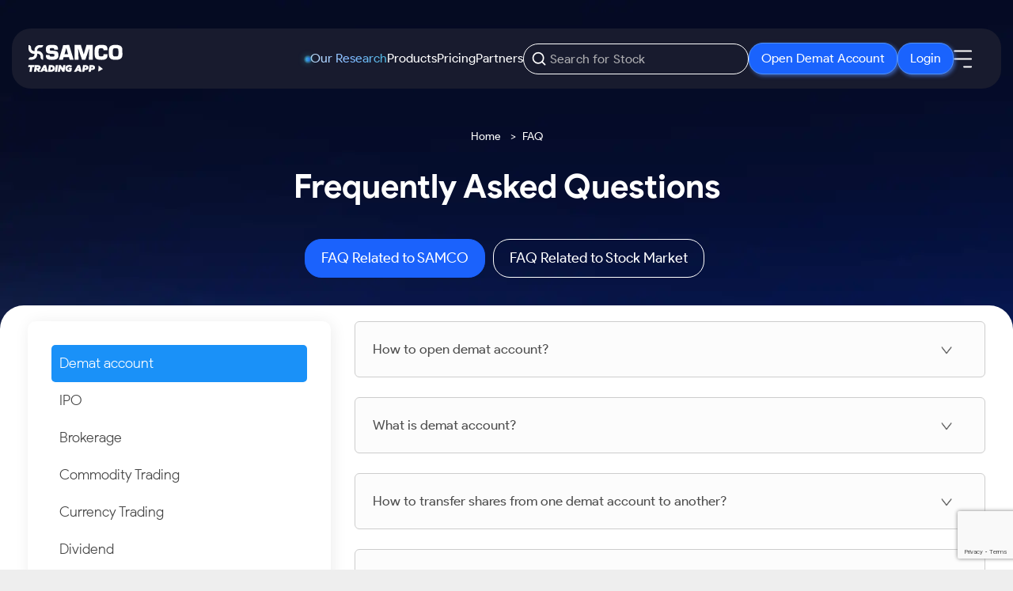

--- FILE ---
content_type: text/html; charset=UTF-8
request_url: https://www.samco.in/faq-related-to-stock-market
body_size: 56165
content:
 
<!DOCTYPE html>
<html lang="en">
   <head>
      <meta name="facebook-domain-verification" content="u73imj1lnd5ta9e5q1gtqobirs8x02" />
                              <meta name="robots" content="follow, index">
               <meta name="theme-color" content="#1a91f8">

         <title>Frequently Asked Questions (FAQs) About the Stock Market | Samco Securities</title>
         <meta name="description" content="Find answers to common questions related to the stock market with Samco Securities' FAQs. Learn about trading, investing, and more in the Indian stock market.">
         <meta charset="utf-8">
   <meta name="viewport" content="width=device-width, initial-scale=1">
   <link rel="shortcut icon" href="https://cdn.samco.in/images/favicon/favicon.ico">
    <style>
       :root { --primary: #1A63FD; } body { font-family: "Product Sans"; margin: 0; padding: 0; } .sam30-relative { position: relative; } .sam30-container { width: 100%; max-width: 1400px; margin: auto; padding-left: 15px; padding-right: 15px; } /* header start */ .sam30-navbar { margin: 0; z-index: 10; position: fixed; top: 0; width: 100%; transition: all 0.3s ease-in-out; left: 0; } .sam30-navbar-inner { display: flex; justify-content: space-between; align-items: center; background-color: #181b2e; color: #fff; padding: 18px 20px; transition: all 0.3s ease; } .sam30-logo img { width: 100%; max-width: 120px; } .sam30-navbar-menus { display: flex; align-items: center; list-style: none; padding: 0; margin: 0; gap: 20px; } .sam30-navbar-menus a { font-size: 16px; font-weight: 400; line-height: 22.99px; text-align: left; color: #ffffff; cursor: pointer; transition: all 0.3s ease; } .sam30-navbar-menus a:hover{ color:#fff; } .sam30-dropdown-content-menu-inner a:hover { color: #a6c2ff; } .sam30-search-input { padding: 6px 30px 6px 14px; border-radius: 18px; border: 1px solid #ffffff; background-color: transparent; color: white; font-size: 16px; font-weight: 400; line-height: 22.99px; } .sam30-search-input::placeholder { color: white; } span.sam30-search-icon { position: absolute; right: 10px; top: 9px; } .sam30-search-icon img { max-width: 16px; } .sam30-login-btns { display: flex; gap: 20px; } .sam30-open-account-btn, .sam30-login-btn { box-shadow: 2px 2px 5px 0px #538bff99; backdrop-filter: blur(18px); border: 1px solid #5093ff; background-color: #1a63fd; color: #fff; padding: 8px 15px; border-radius: 18px; cursor: pointer; font-size: 16px; font-weight: 400; line-height: 19.36px; text-align: center; position: relative; overflow: hidden; transition: all 0.3s ease; } .sam30-open-account-btn:hover, .sam30-login-btn:hover, .sam30-open-free-demat-account-btn-dasktop:hover, .sam30-open-free-demat-account-btn-mobile:hover { background-color: var(--primary); box-shadow: 2px 4px 15px 4px #538bff99; } button.sam30-login-btn { padding: 8px 30px; } button.sam30-open-account-btn:before, button.sam30-login-btn:before, a.sam30-open-account-btn:before, a.sam30-login-btn:before, .sam30-join-samco-team-member-btn:after { content: ""; position: absolute; top: 0; width: 100%; height: 100%; background: linear-gradient(120deg, transparent, hsla(0, 0%, 100%, 0.5), transparent); animation: shineAnimation 4s ease-in-out infinite; } @keyframes shineAnimation { 0% { left: -100%; transition-property: left; } 11%, to { left: 100%; transition-property: left; } } .sam30-desktop-menu-btn { background: none; cursor: pointer; border: none; padding: 0; width: 25px; padding-right:40px; } .sam30-desktop-navbar-dropdown-menu { width: 100%; max-height: 0; overflow: hidden; transition: max-height 0.3s ease-in-out; position: absolute; top: 50px; z-index: -1; } .sam30-desktop-navbar-dropdown-menu.open, .products-dropdown-active.sam30-products-dropdown-menu { max-height: 2000px; } /* .sam30-navbar-products.sam30-products-active { font-weight: 800; } */ .sam30-desktop-dropdown-content { padding: 15px 0; background-color: #00000075; -webkit-backdrop-filter: blur(80px); /* Safari-specific */ backdrop-filter: blur(80px); /* Other browsers */ color: #fff!important; transition: all 0.3s ease-in-out; } h3.sam30-dropdown-content-menu-heading{ font-size: 20px; } .sam30-dropdown-content-menu-inner a { margin-bottom: 10px; font-size: 16px; font-weight: 400; text-align: left; color: #ffffff; transition: all 0.3s ease; display: block; } .sam30-desktop-dropdown-content h4 { color: var(--primary); margin-bottom: 15px; margin-top: 20px; } .sam30-navbar-menu-link, .sam30-login-btns, .sam30-search-container { display: none; } .sam30-mobile-search-btn { background-color: transparent; border: none; padding: 0; height: 40px; width: 30px; } .sam30-search-sidebar { position: fixed; top: 0; right: -575px; width: 100%!important; max-width: 575px!important; height: 100vh!important; box-shadow: 0 2px 5px rgba(0, 0, 0, 0.1); transition: right 0.3s ease-in-out; background-color: #00000075!important; color: #fff; backdrop-filter: blur(80px); padding: 20px 20px; z-index: 11!important; } .sam30-search-sidebar.active { right: 0; } button.sam30-searchclosebutton { background-color: transparent; border: none; padding: 0; } .sam30-searchSidebar-inner { display: flex; width: 100%; align-items: center; gap: 10px; } input#sam30-searchInput { width: 100%; padding: 10px 5px; border: none; outline: none; background-color: transparent; color: white; font-size:16px; font- } ul#sam30-searchResults { padding: 30px 0; list-style: none; display: flex; flex-direction: column; gap: 15px; max-height: calc(100% - 15px); overflow-y: auto; } ul#sam30-searchResults li { color: #9d9d9d; display: flex; align-items: center; gap: 15px; } header.sam30-navbar.sticky { top: 0; transition: all 0.3s ease-in-out; } header.sam30-navbar.sticky .sam30-navbar-inner { margin: 0 0; border-radius: 0; backdrop-filter: blur(80px); -webkit-backdrop-filter: blur(80px); background-color: #181b2e8c; } header.sam30-navbar.sticky .sam30-desktop-dropdown-content { margin: 0 0; } .sam30-dropdown-content-menu-inner-padding li{ list-style-type:none; } .sam30-menu-icon{ max-width:unset; } .mobvisible{ display:none; }.swiper-button-next, .swiper-button-prev{z-index:8!important;} /* Responsive Styles */ @media (min-width: 1024px) { .sam30-navbar-menu-link, .sam30-login-btns, .sam30-search-container { display: flex; } .desktop-product-menu-content, .sam30-mobile-search-btn { display: none; } .sam30-navbar { top: 36px; } .sam30-navbar-inner { margin: 0 15px; border-radius: 24px; } .sam30-desktop-navbar-dropdown-menu { border-radius: 0 0 20px 20px; min-height: auto; } .sam30-desktop-dropdown-content { display: grid; grid-template-columns: repeat(6, 1fr); padding: 60px 25px 0; gap: 10px; margin: 0 15px; border-radius: 0 0 20px 20px; } .sam30-dropdown-content-menu-inner { margin-bottom: 40px; } .sam30-desktop-dropdown-content h4 { font-size: 18px; margin-bottom: 15px; margin-top: 30px; } h3.sam30-dropdown-content-menu-heading { margin-bottom: 10px; color:#fff; } } @media (min-width: 1400px) { .sam30-navbar-inner { margin: 0 50px; } .sam30-logo { padding-left: 15px; } .sam30-logo img { max-width: 125px; } .sam30-navbar-menus { gap: 45px; } .sam30-desktop-dropdown-content { padding: 65px 60px 0; margin: 0 50px; } } @media (max-width: 1024px) { .sam30-desktop-navbar-dropdown-menu.open { overflow-y: auto; height: calc(100% - 65px); -webkit-overflow-scrolling: touch; } .sam30-desktop-navbar-dropdown-menu { position: fixed; top: 65px; } .sam30-desktop-dropdown-content { min-height: calc(100vh - 65px); } .sam30-dropdown-content-menu-inner { display: block; overflow: hidden; max-height: 0; transition: max-height 0.4s ease-in-out; } .sam30-dropdown-content-menu-inner-padding { padding: 15px 20px; } .sam30-dropdown-content-menu-heading { cursor: pointer; padding: 6px 20px; border-bottom: 1px solid #484848; position: relative; color:#fff; font-weight:400; } .sam30-dropdown-content-menu-heading:before { content: ""; background-image: url('data:image/svg+xml,<svg width="25" height="26" viewBox="0 0 25 26" fill="none" xmlns="http://www.w3.org/2000/svg"><g style="mix-blend-mode:multiply"><path d="M12.5 26C19.4036 26 25 20.1797 25 13C25 5.8203 19.4036 0 12.5 0C5.59644 0 0 5.8203 0 13C0 20.1797 5.59644 26 12.5 26Z" fill="black"/></g><path d="M12.542 7.165V18.28" stroke="white" stroke-width="1.5" stroke-linecap="round" stroke-linejoin="round"/><path d="M18.1018 12.725H6.98682" stroke="white" stroke-width="1.5" stroke-linecap="round" stroke-linejoin="round"/></svg>'); position: absolute; right: 10px; top: 7px; background-repeat: no-repeat; height: 30px; width: 30px; background-position: center; transition: transform 0.4s ease-in-out; } .sam30-dropdown-content-menu-heading.active:before { transform: rotate(45deg); } .sam30-dropdown-content-menu-heading.active + .dropdown-content-menu-inner { max-height: 2000px; } @media (max-width:767px){ .sam30-desktop-menu-btn{ padding-right:0px; } .search_result{ background: transparent!important; } .search_result ul li{ border-bottom: 1px solid #383f64; padding: 7px 0px; } .search_result ul li .symbole_name{ color:#fff!important; } .search_result ul li a{ color:#fff!important; font-size:16px!important; } .search_result ul li a img{ filter: brightness(200); } .mobvisible{ display:block; } .menucta{ display:flex; justify-content:center; align-items:center; padding: 12px 16px; } .menucta a{ font-size: 16px; font-weight: 400; line-height: 22.99px; text-align: center; color: #ffffff; width:50%; cursor: pointer; transition: all 0.3s ease; background-color:#1a63fd; border: 1px solid #5093ff; padding: 8px 15px; border-radius: 18px; margin-right: 15px; } .menucta a:nth-last-child(1){ margin-right:0px; } .sam30-samco-andekha-sach br{display:none;} } } /* header End */ /* end menu css */ #captcha_img{border-radius: 0px 5px 5px 0px;} .range-value { margin-top: 7px !important; }@media (max-width: 767px) {h3.sam30-dropdown-content-menu-heading{font-size: 18px;line-height: 26px;}.sam30-dropdown-content-menu-heading:before{border-radius:30px;width: 24px;height:24px;top: 2px;}.sam30-features-next, .sam30-features-prev{z-index: 8!important;}}
   </style>
   
   <script type="text/javascript">
      var base_url = 'https://www.samco.in/';
      var image_url = 'https://samco.in/images/nuovo/';
   </script>
   <script>
   var utmsource =  "https://www.samco.in/";
   var utmmedium = "direct";
   var http_referer = "";
 </script>
      
               <!-- Facebook Meta Tags -->
      <meta property="og:title" content="Frequently Asked Questions (FAQs) About the Stock Market | Samco Securities">
      <meta property="og:site_name" content="Samco">
      <meta property="og:url" content="https://www.samco.in/faq-related-to-stock-market">
      <meta property="og:description" content="Find answers to common questions related to the stock market with Samco Securities' FAQs. Learn about trading, investing, and more in the Indian stock market.">
      <meta property="og:type" content="website">
      <meta property="og:image" content="https://samco.in/assets/nuova/images/samcologo.png">
         <meta property="og:site_name" content="Samco" />
      <meta property="article:publisher" content="https://www.samco.in/faq-related-to-stock-market" />
      <meta property="article:tag" content="Stock Market FAQ" />
                  <!-- Twitter Card -->
      <meta name="twitter:card" content="summary_large_image">
      <meta name="twitter:site" content="@SAMCO_India">
      <meta name="twitter:title" content="Frequently Asked Questions (FAQs) About the Stock Market | Samco Securities">
      <meta name="twitter:description" content="Find answers to common questions related to the stock market with Samco Securities' FAQs. Learn about trading, investing, and more in the Indian stock market.">
      <meta name="twitter:image" content="https://samco.in/assets/nuova/images/samcologo.png">

   
   <link rel="preload" href="https://cdn.samco.in/assets/nuova/css/fonts/ProductSans-Regular.woff2" as="font" type="font/woff2" crossorigin fetchpriority="high">
    <link rel="preload" href="https://cdn.samco.in/assets/nuova/css/fonts/ProductSans-Bold.woff2" as="font" type="font/woff2" crossorigin>
    <link rel="stylesheet" href="https://cdn.samco.in/assets/nuova/css/fonts3.0.css" />

   <link rel="apple-touch-icon" sizes="57x57" href="https://cdn.samco.in/images/favicon/favicon.ico">
   <link rel="apple-touch-icon" sizes="60x60" href="https://cdn.samco.in/images/favicon/favicon.ico">
   <link rel="apple-touch-icon" sizes="72x72" href="https://cdn.samco.in/images/favicon/favicon.ico">
   <link rel="apple-touch-icon" sizes="76x76" href="https://cdn.samco.in/images/favicon/favicon.ico">
   <link rel="apple-touch-icon" sizes="114x114" href="https://cdn.samco.in/images/favicon/favicon.ico">
   <link rel="apple-touch-icon" sizes="120x120" href="https://cdn.samco.in/images/favicon/favicon.ico">
   <link rel="apple-touch-icon" sizes="144x144" href="https://cdn.samco.in/images/favicon/favicon.ico">
   <link rel="apple-touch-icon" sizes="152x152" href="https://cdn.samco.in/images/favicon/favicon.ico">
   <link rel="apple-touch-icon" sizes="180x180" href="https://cdn.samco.in/images/favicon/favicon.ico">
   <link rel="icon" type="image/png" sizes="192x192" href="https://cdn.samco.in/images/favicon/favicon.ico">
   <link rel="icon" type="image/png" sizes="32x32" href="https://cdn.samco.in/images/favicon/favicon.ico">
   <link rel="icon" type="image/png" sizes="96x96" href="https://cdn.samco.in/images/favicon/favicon.ico">
   <link rel="icon" type="image/png" sizes="16x16" href="https://cdn.samco.in/images/favicon/favicon.ico">
   <link rel="manifest" href="https://cdn.samco.in/images/favicon/manifest.json">
   <meta name="msapplication-TileColor" content="#ffffff">
   <meta name="msapplication-TileImage" content="https://cdn.samco.in/images/favicon/favicon.ico">
             <link rel="canonical" href="https://www.samco.in/faq-related-to-stock-market">
       <!--zoho page sense-->
       <!-- <script type="text/javascript">(function(w,s){var e=document.createElement("script");e.type="text/javascript";e.async=true;e.src="https://cdn-in.pagesense.io/js/samco/637aab18f5d34a949db3d5222192f8d7.js";var x=document.getElementsByTagName("script")[0];x.parentNode.insertBefore(e,x);})(window,"script");</script> -->
       <!--zoho page sense-->
          <link rel="stylesheet" href="https://cdn.samco.in/assets/nuova/css/style.css?v=40">
          <!-- font -->
      <style>
      #login-top-band .btn{background-color:#fff!important;}
      </style>
<!-- Desktop header ends here -->
<style>
    .SamshotsBox p {
    margin-bottom: 15px;
    font-weight: 500;
}
.subHeadingNew{
    color: #ff8a63 !important;
    font-family: "Product Sans";
    text-transform: uppercase;
    text-decoration: none !important;
}
.liMenu{
    margin-top:20px;
}
.liMenu li a{
    color: #ff8a63 !important;
}
.swiper-pagination{z-index:1!important;}
.slick-slide {height: auto !important;}
@media (max-width: 767px) {
  .search {
    background: linear-gradient(
      135deg,
      #0b1b4b 0%,
      #0f2d72 40%,
      #001344 100%
    );
    background: -webkit-linear-gradient(
      135deg,
      #0b1b4b 0%,
      #0f2d72 40%,
      #001344 100%
    );
    color: #fff;
    box-shadow: 0 2px 5px rgba(0, 0, 0, 0.25);
    transition: right 0.3s ease-in-out;
    position: fixed;
    top: 0;
    left: 0;
    right: 0;
    z-index: 9;
    width: 100%;
    height: 100vh;
    padding: 10px;
    overflow: auto;
  }
}
</style>

<script>
    var cdn2images =  "https://cdn.samco.in/";
</script>
<script src="https://t.contentsquare.net/uxa/69223cfe61e06.js"></script>
<!-- Google Tag Manager -->
<script>
setTimeout(function () {

	(function(w,d,s,l,i){w[l]=w[l]||[];w[l].push({'gtm.start':
new Date().getTime(),event:'gtm.js'});var f=d.getElementsByTagName(s)[0],
j=d.createElement(s),dl=l!='dataLayer'?'&l='+l:'';j.async=true;j.src=
'https://www.googletagmanager.com/gtm.js?id='+i+dl;f.parentNode.insertBefore(j,f);
})(window,document,'script','dataLayer','GTM-MH27CN6');

}, 3000);
</script>
<script>
	var http_referer = '';
</script>
<!-- End Google Tag Manager -->

   </head>
      <body>
<div class="loading-aof" style="display:none;">
<p>Loading...</p>
</div>
    <input type="hidden" id="utm_source" value="https://www.samco.in/">
    <input type="hidden" id="utm_medium" value="direct">
    <input type="hidden" id="utm_campaign" value="">
    <input type="hidden" id="utm_term" value="faq-related-to-stock-market">
    <input type="hidden" id="current_url" value="https://www.samco.in/faq-related-to-stock-market">

    <!-- Google Tag Manager (noscript) -->
<noscript><iframe src="https://www.googletagmanager.com/ns.html?id=GTM-MH27CN6"
height="0" width="0" style="display:none;visibility:hidden"></iframe></noscript>
<!-- End Google Tag Manager (noscript) -->
    <!-- header Start -->
    <header class="sam30-navbar">
            <div class="sam30-navbar-inner sam30-relative">
                <div class="sam30-logo">
                    <a href="https://www.samco.in/">
                        <img src="https://cdn.samco.in/images/samco3.0/samco-logo.svg" alt="Samco Trading App" />
                    </a>
                </div>
                <div class="sam30-navbar-menus">
                    <a href="#" class="sam30-navbar-menu-link sam30-navbar-research">Our Research</a>
                    <a href="#" class="sam30-navbar-menu-link sam30-navbar-products">Products</a>
                    <a href="https://www.samco.in/pricing" class="sam30-navbar-menu-link">Pricing</a>
                    <a href="https://partners.samco.in/" class="sam30-navbar-menu-link">Partners</a>
                    <!--<a href="https://www.samco.in/refer-and-earn" class="sam30-navbar-menu-link">Refer & Earn</a>-->
                    <!-- <div class="sam30-search-container sam30-relative">
                        <input type="text" placeholder="Search" class="sam30-search-input" />
                        <span class="sam30-search-icon">
                            <img src="https://cdn.samco.in/images/samco3.0/search-icon.svg" alt="samco trading app">
                        </span>
                    </div> -->

                    <div class="search">
                        <div class="autocomplete_search show_search" id="searchBox"> 
                            <div class="search_group">
                            <span class="back-icon">
                            <svg width="19" height="15" fill="none" xmlns="http://www.w3.org/2000/svg">
                                <path d="m1.66 7.829 6.026-6.235M17.934 7.777H1.568M1.66 7.829l6.014 6.131" stroke="#fff" stroke-width="2" stroke-linecap="round" stroke-linejoin="round" />
                            </svg>
                            </span>
                            <span class="search_icon">
                                <img src="https://cdn.samco.in/images/samco3.0/search-icon.svg" alt="search icon" width="18" height="18" loading="lazy">
                            </span> 
                            <input autocomplete="off" type="text" id="searchBox" oninput="searchInput(this)" name="search" placeholder="Search for Stock" />  
                                   
                            <span class="clear">
                                <a href="javascript:;">
                                <svg width="21" height="21" viewBox="0 0 21 21" fill="none" xmlns="http://www.w3.org/2000/svg">
                                    <path d="M16.7407 15.4205C16.7988 15.4785 16.8448 15.5475 16.8763 15.6233C16.9077 15.6992 16.9239 15.7805 16.9239 15.8627C16.9239 15.9448 16.9077 16.0261 16.8763 16.102C16.8448 16.1778 16.7988 16.2468 16.7407 16.3048C16.6826 16.3629 16.6137 16.409 16.5378 16.4404C16.4619 16.4718 16.3806 16.488 16.2985 16.488C16.2164 16.488 16.1351 16.4718 16.0592 16.4404C15.9833 16.409 15.9144 16.3629 15.8563 16.3048L10.6735 11.1212L5.49069 16.3048C5.37342 16.4221 5.21436 16.488 5.0485 16.488C4.88265 16.488 4.72359 16.4221 4.60632 16.3048C4.48904 16.1876 4.42316 16.0285 4.42316 15.8627C4.42316 15.6968 4.48904 15.5377 4.60632 15.4205L9.78991 10.2377L4.60632 5.05484C4.48904 4.93756 4.42316 4.7785 4.42316 4.61265C4.42316 4.4468 4.48904 4.28774 4.60632 4.17046C4.72359 4.05319 4.88265 3.9873 5.0485 3.9873C5.21436 3.9873 5.37342 4.05319 5.49069 4.17046L10.6735 9.35406L15.8563 4.17046C15.9736 4.05319 16.1327 3.9873 16.2985 3.9873C16.4644 3.9873 16.6234 4.05319 16.7407 4.17046C16.858 4.28774 16.9239 4.4468 16.9239 4.61265C16.9239 4.7785 16.858 4.93756 16.7407 5.05484L11.5571 10.2377L16.7407 15.4205Z" fill="white"/>
                                    </svg>
                                </a>
                            </span>
                            </div>
                            <div class="search_result">                       
                            </div>
                        </div>
                    </div>

                    <div class="sam30-login-btns">
                        <a href="https://www.samco.in/open-free-demat-account" class="sam30-open-account-btn">Open Demat Account</a>
                        <a href="https://web.samco.in/login" class="sam30-login-btn">Login</a>
                    </div>
                    <!-- <div class="" id="searchBox">
                        <img src="https://cdn.samco.in/images/samco3.0/search-icon.svg" alt="">
                    </div> -->
                    <div class="search-mob" id="searchBox">
                        <img src="https://cdn.samco.in/images/samco3.0/search-icon.svg" alt="search-icon" />
                    </div>
                    <button class="sam30-desktop-menu-btn">
                        <img src="https://cdn.samco.in/images/samco3.0/menu.svg" alt="samco menu" class="sam30-menu-icon" />
                    </button>
                </div>
            </div>

            <!-- header our research Dropdown Start -->
            <div class="sam30-desktop-navbar-dropdown-menu sam30-research-dropdown-menu">
                   <div class="sam30-desktop-dropdown-content sam30-researchdd__content">
            <!-- Equity -->
            <div class="sam30-researchdd__col sam30-researchdd__col--equity">
            <h3 class="sam30-dropdown-content-menu-heading">Equity</h3>
            <div class="sam30-dropdown-content-menu-inner sam30-researchdd__inner sam30-researchdd__inner--equity">
               <div class="sam30-dropdown-content-menu-inner-padding">
               <ul>
                  <li><a href="https://www.samco.in/research/stocks-to-buy-for-a-week">Stocks to Buy for a Week</a></li>
                  <li><a href="https://www.samco.in/research/bluechips-to-buy-for-3-month">Bluechips to Buy for 3 Month</a></li>
                  <li><a href="https://www.samco.in/research/mid-small-caps-for-3-months">Mid-Small Caps for 3 Months</a></li>
                  <li><a href="https://www.samco.in/research/stocks-to-buy-for-6-months">Stocks to Buy for 6 Months</a></li>
                  <li><a href="https://www.samco.in/research/bluechips-to-buy-for-a-year">Bluechips to Buy for a Year</a></li>
                  <li><a href="https://www.samco.in/research/mid-small-caps-for-a-year">Mid-Small Caps for a Year</a></li>
                  <li><a href="https://www.samco.in/research/stocks-for-long-term">Stocks for Long Term</a></li>
               </ul>
               </div>
            </div>
            </div>

            <!-- ETF -->
            <div class="sam30-researchdd__col sam30-researchdd__col--etf">
            <h3 class="sam30-dropdown-content-menu-heading">ETF</h3>
            <div class="sam30-dropdown-content-menu-inner">
               <div class="sam30-dropdown-content-menu-inner-padding">
               <ul>
                  <li><a href="https://www.samco.in/research/etf-tactical-bets">Tactical ETF Bets</a></li>
               </ul>
               </div>
            </div>
            </div>

            <!-- Futures -->
            <div class="sam30-researchdd__col sam30-researchdd__col--futures">
            <h3 class="sam30-dropdown-content-menu-heading">Futures</h3>
            <div class="sam30-dropdown-content-menu-inner">
               <div class="sam30-dropdown-content-menu-inner-padding">
               <ul>
                  <li><a href="https://www.samco.in/research/stocks-to-trade-for-5-days">Stocks to Trade for 5 Days</a></li>
               </ul>
               </div>
            </div>
            </div>

            <!-- Options -->
            <div class="sam30-researchdd__col sam30-researchdd__col--options">
            <h3 class="sam30-dropdown-content-menu-heading">Options</h3>
            <div class="sam30-dropdown-content-menu-inner">
               <div class="sam30-dropdown-content-menu-inner-padding">
               <ul>
                  <li><a href="https://www.samco.in/research/index-options-to-buy-today">Index Options to Buy Today</a></li>
                  <li><a href="https://www.samco.in/research/stocks-options-to-buy-for-5-days">Stock Options to Buy for 5 Days</a></li>
                  <li><a href="https://www.samco.in/research/index-options-to-buy-for-5-days">Index Options to Buy for 5 Days</a></li>
               </ul>
               </div>
            </div>
            </div>
      </div>            </div>
            <!-- header our research Dropdown End -->

            <!-- header Products Dropdown Start -->
            <div class="sam30-desktop-navbar-dropdown-menu sam30-products-dropdown-menu">
                <div class="sam30-desktop-dropdown-content">
                    <div>
                        <h3 class="sam30-dropdown-content-menu-heading">Platforms</h3>
                        <div class="sam30-dropdown-content-menu-inner">
                            <div class="sam30-dropdown-content-menu-inner-padding">
                                <ul>
                                    <li><a href="https://www.samco.in/trading-app">Samco Trading App</a></li>
                                    <li><a href="https://www.samco.in/trading-platform">Samco Trading Platform</a></li>
                                    <li><a href="https://www.samco.in/desktop-trading-software">Nest Trader</a></li>
                                    <li><a href="https://www.samco.in/rankmf">RankMF</a></li>
                                    <li><a href="https://www.samco.in/star-backoffice">Samco Star</a></li>
                                </ul>
                            </div>
                        </div>
                    </div>
                    <div>
                        <h3 class="sam30-dropdown-content-menu-heading">Trading Options</h3>
                        <div class="sam30-dropdown-content-menu-inner">
                            <div class="sam30-dropdown-content-menu-inner-padding">
                                <ul>
                                    <!-- <li><a href="https://www.samco.in/options-bro">Options B.R.O.</a></li> -->
                                    <li><a href="https://www.samco.in/trading-view-charting">Trading View Charting</a></li>
                                    <li><a href="https://www.samco.in/mtf">MTF</a></li>
                                    <li><a href="https://www.samco.in/stockplus">Stock Plus</a></li>
                                    <li><a href="https://www.samco.in/stocksip">Stock SIP</a></li>
                                    <li><a href="https://www.samco.in/tradeapi">Trade API</a></li>
                                </ul>
                            </div>
                        </div>
                    </div>
                </div>
            </div>
            <!-- header Products Dropdown End -->

            <!-- header Dropdown Start -->
            <div class="sam30-desktop-navbar-dropdown-menu sam30-navbar-dropdown-menu">
                <div class="sam30-desktop-dropdown-content">
                    <!-- our research menu-->
                    <div class="desktop-product-menu-content">
                    <h3 class="sam30-dropdown-content-menu-heading researchmenu">Our Research</h3>
   <div class="sam30-dropdown-content-menu-inner">
         <div class="sam30-dropdown-content-menu-inner-padding">
         <h4 style="margin-top:0px;">Equity</h4>
            <ul>
               <li><a href="https://www.samco.in/research/stocks-to-buy-for-a-week">Stocks to Buy for a Week</a></li>
               <li><a href="https://www.samco.in/research/bluechips-to-buy-for-3-month">Bluechips to Buy for 3 Month</a></li>
               <li><a href="https://www.samco.in/research/mid-small-caps-for-3-months">Mid-Small Caps for 3 Months</a></li>
               <li><a href="https://www.samco.in/research/stocks-to-buy-for-6-months">Stocks to Buy for 6 Months</a></li>
               <li><a href="https://www.samco.in/research/bluechips-to-buy-for-a-year">Bluechips to Buy for a Year</a></li>
               <li><a href="https://www.samco.in/research/mid-small-caps-for-a-year">Mid-Small Caps for a Year</a></li>
               <li><a href="https://www.samco.in/research/stocks-for-long-term">Stocks for Long Term</a></li>
            </ul>
            <h4>ETF</h4>
            <ul>
               <li><a href="https://www.samco.in/research/etf-tactical-bets">Tactical ETF Bets</a></li>
            </ul>
            <h4>Futures</h4>
            <ul>
               <li><a href="https://www.samco.in/research/stocks-to-trade-for-5-days">Stocks to Trade for 5 Days</a></li>
            </ul>
            <h4>Options</h4>
            <ul>
            <li><a href="https://www.samco.in/research/index-options-to-buy-today">Index Options to Buy Today</a></li>
            <li><a href="https://www.samco.in/research/stocks-options-to-buy-for-5-days">Stock Options to Buy for 5 Days</a></li>
            <li><a href="https://www.samco.in/research/index-options-to-buy-for-5-days">Index Options to Buy for 5 Days</a></li>
            </ul>
         </div>
   </div>                    </div>
                    <!-- our research menu-->
                    <div class="desktop-product-menu-content">
                        <h3 class="sam30-dropdown-content-menu-heading">Platforms</h3>
                        <div class="sam30-dropdown-content-menu-inner">
                            <div class="sam30-dropdown-content-menu-inner-padding">
                                <ul>
                                    <li><a href="https://www.samco.in/trading-app">Samco Trading App</a></li>
                                    <li><a href="https://www.samco.in/trading-platform">Samco Trading Platform</a></li>
                                    <li><a href="https://www.samco.in/desktop-trading-software">Nest Trader</a></li>
                                    <li><a href="https://www.samco.in/rankmf">RankMF</a></li>
                                    <li><a href="https://www.samco.in/star-backoffice">Samco Star</a></li>
                                </ul>
                                <h4>Trading Options</h4>
                                <ul>
                                    <li><a href="https://www.samco.in/trading-view-charting">Trading View Charting</a></li>
                                    <li><a href="https://www.samco.in/mtf">MTF</a></li>
                                    <li><a href="https://www.samco.in/stockplus">StockPlus</a></li>
                                    <li><a href="https://www.samco.in/stocksip">StockSIP</a></li>
                                    <li><a href="https://www.samco.in/tradeapi">Trade API</a></li>
                                </ul>
                            </div>
                        </div>
                    </div>
                    <div class="mobvisible"><h3 class="sam30-dropdown-content-menu-heading">Pricing</h3>
                        <ul class="sam30-dropdown-content-menu-inner">
                            <div class="sam30-dropdown-content-menu-inner-padding">
                                <li><a href="https://www.samco.in/pricing">Pricing Details</a></li>
                            </div>
                        </ul>
                    </div>
                    <div>
                        <h3 class="sam30-dropdown-content-menu-heading">Trading & Investing</h3>
                        <div class="sam30-dropdown-content-menu-inner">
                            <div class="sam30-dropdown-content-menu-inner-padding">
                                <ul>
                                    <li><a href="https://www.samco.in/stocks">Stocks</a></li>
                                    <li><a href="https://www.samco.in/futures-and-options-trading">Futures & Options</a></li>
                                    <li><a href="https://www.samco.in/exchange-traded-funds-etf">ETFs</a></li>
                                    <li><a href="https://www.samco.in/commodity-trading">Commodity</a></li>
<li><a href="https://www.samco.in/gold-rates">Gold Rates</a></li> 
                                    <!-- <li><a href="https://www.samco.in/currency-trading">Currency</a></li> -->
                                    <li><a href="https://www.samco.in/indian-stock-market-indices">Indices</a></li>
                                    <li><a href="https://www.samco.in/sectors">Sectors</a></li>
                                    <li><a href="https://www.samco.in/stock-rating">Samco Stock Rating</a></li>
                                </ul>
                            </div>
                        </div>
                    </div>
                    <div>
                        <h3 class="sam30-dropdown-content-menu-heading">Calculators</h3>
                        <div class="sam30-dropdown-content-menu-inner">
                            <div class="sam30-dropdown-content-menu-inner-padding">
                                <ul>
                                    <li><a href="https://www.samco.in/calculators/dividend-calculator">Corporate Action</a></li>
                                    <li><a href="https://www.samco.in/calculators/option-fair-value-calculator">Option Fair Value</a></li>
                                    <li><a href="https://www.samco.in/calculators/span-margin-calculator">Margin Calculator</a></li>
                                    <li><a href="https://www.samco.in/calculators/sip-calculator">SIP Calculator</a></li>
                                    <li><a href="https://www.samco.in/calculators/income-tax-calculator">Income Tax Calculator</a></li>
                                    <li><a href="https://www.samco.in/calculators/brokerage-calculator">Brokerage Calculator</a></li>
                                    <li><a href="https://www.samco.in/calculators/swp-calculator">SWP Calculator</a></li>
                                    <li><a href="https://www.samco.in/calculators/compound-interest-calculator">Compound Interest Calculator</a></li>
                                    <li><a href="https://www.samco.in/calculators/cover-order-calculator">Cover Order Calculator</a></li>
                                    <li><a href="https://www.samco.in/calculators/ppf-calculator">PPF Calculator</a></li>
                                    <!-- <li><a href="https://www.samco.in/calculators/cagr-calculator">CAGR Calculator</a></li>
                                    <li><a href="https://www.samco.in/calculators/bracket-order-calculator">Bracket Order Calculator</a></li>
                                    <li><a href="https://www.samco.in/calculators/gratuity-calculator">Gratuity Calculator</a></li>
                                    <li><a href="https://www.samco.in/calculators/rd-calculator">RD Calculator</a></li> -->
                                    <li><a href="https://www.samco.in/calculators">Explore More Calculators</a></li>
                                </ul>
                            </div>
                        </div>
                    </div>
                    <div>
                        <h3 class="sam30-dropdown-content-menu-heading">Support</h3>
                        <ul class="sam30-dropdown-content-menu-inner">
                            <div class="sam30-dropdown-content-menu-inner-padding">
                                <li><a href="https://www.samco.in/help-support/">Help & Support</a></li>
                                <li><a href="https://forum.samco.in/" target="_blank">Trade Community</a></li>
                                <li><a href="https://www.samco.in/fund">Fund Transfer</a></li>
                                <li><a href="https://www.samco.in/dp">DP Information</a></li>
                                <li><a href="https://www.samco.in/support/ticket">Raise a Ticket</a></li>
                                <li><a href="https://www.samco.in/samco-resources">Download & Resources</a></li>
                                <li><a href="https://www.samco.in/images/download/Modification_For_DP_Trading.pdf">Change Request Form</a></li>
                            </div>
                        </ul>
                    </div>
                    <div>
                        <h3 class="sam30-dropdown-content-menu-heading">Learn</h3>
                        <ul class="sam30-dropdown-content-menu-inner">
                            <div class="sam30-dropdown-content-menu-inner-padding">
                                <li><a href="https://www.samco.in/knowledge-center/">Stock Market Library</a></li>
                                <li><a href="https://www.samco.in/samshots">Samshots</a></li>
                                <li><a href="https://www.samco.in/stock-market-basics">Stock Market Basics</a></li>
                                <li><a href="https://www.samco.in/glossary">Glossary</a></li>
                            </div>
                        </ul>
                    </div>
                    <div>
                        <h3 class="sam30-dropdown-content-menu-heading">IPO</h3>
                        <ul class="sam30-dropdown-content-menu-inner">
                            <div class="sam30-dropdown-content-menu-inner-padding">
                                <li><a href="https://www.samco.in/ipo">Open IPO's</a></li>
                                <li><a href="https://www.samco.in/ipo/upcoming-ipo">Upcoming IPO's</a></li>
                                <li><a href="https://www.samco.in/ipo/listed-ipo">Listed IPO's</a></li>
                                <!--<li><a href="https://www.samco.in/ipo/calendar">IPO Calendar</a></li>-->
                            </div>
                        </ul>
                    </div>
                    <div>
                        <h3 class="sam30-dropdown-content-menu-heading">About Us</h3>
                        <ul class="sam30-dropdown-content-menu-inner">
                            <div class="sam30-dropdown-content-menu-inner-padding">
                                <li><a href="https://www.samco.in/about-us">About Samco</a></li>
                                <li><a href="https://www.samco.in/why-us">Why Samco</a></li>
                                <li><a href="https://www.samco.in/media-and-press">Samco in Media</a></li>
                                <li><a href="https://www.samco.in/media-kit">Media Kit</a></li>
                                <li><a href="https://www.samco.in/careers">Careers</a></li>
                                <li><a href="https://www.samco.in/contact-us">Contact Us</a></li>
                                <li><a href="https://www.samco.in/guidelines-and-policies">Guidelines & Policies</a></li>
                            </div>
                        </ul>
                    </div>
                    <div class="mobvisible"><h3 class="sam30-dropdown-content-menu-heading">Partners</h3>
                        <ul class="sam30-dropdown-content-menu-inner">
                            <div class="sam30-dropdown-content-menu-inner-padding">
                                <li><a href="https://partners.samco.in/">Partners</a></li>
                                <li><a href="https://partners.samco.in//benefits">Benefits</a></li>
                                <li><a href="https://partners.samco.in/">Register Now</a></li>
                            </div>
                        </ul>
                    </div>
                    <!--<div class="mobvisible"><h3 class="sam30-dropdown-content-menu-heading">Refer & Earn</h3>
                        <ul class="sam30-dropdown-content-menu-inner">
                            <div class="sam30-dropdown-content-menu-inner-padding">
                                <li><a href="https://www.samco.in/refer-and-earn">Refer & Earn</a></li>
                            </div>
                        </ul>
                    </div>-->
                    <div class="mobvisible">
                        <div class="menucta">
                            <a href="https://www.samco.in/open-free-demat-account">Open Demat Account</a>
                            <a href="https://web.samco.in/login">Login</a>
                        </div>
                    </div>
                </div>
            </div>
            <!-- header Dropdown End -->
        </header>
        <div id="sam30-searchSidebar" class="sam30-search-sidebar" style="display:none;">
            <div class="sam30-searchSidebar-inner">
                <button class="sam30-searchclosebutton">
                    <svg width="19" height="15" fill="none" xmlns="http://www.w3.org/2000/svg">
                        <path d="m1.66 7.829 6.026-6.235M17.934 7.777H1.568M1.66 7.829l6.014 6.131" stroke="#fff" stroke-width="2" stroke-linecap="round" stroke-linejoin="round" />
                    </svg>
                </button>
                <input type="text" id="sam30-searchInput" placeholder="Try Searching for Stocks, MF & more" />
                <span>
                    <img src="https://cdn.samco.in/images/samco3.0/search-icon.svg" alt="samco trading app" />
                </span>
            </div>
            <ul id="sam30-searchResults">
                <li>
                    <img src="https://cdn.samco.in/images/samco3.0/search-icon.svg" alt="samco" />
                    Options B.R.O.
                </li>
                <li>
                    <img src="https://cdn.samco.in/images/samco3.0/search-icon.svg" alt="samco login" />
                    Example search prompt
                </li>
                <li>
                    <img src="https://cdn.samco.in/images/samco3.0/search-icon.svg" alt="samco app" />
                    Example search prompt
                </li>
                <li>
                    <img src="https://cdn.samco.in/images/samco3.0/search-icon.svg" alt="samco trading" />
                    Example search prompt
                </li>
                <li>
                    <img src="https://cdn.samco.in/images/samco3.0/search-icon.svg" alt="samco products" />
                    Example search prompt
                </li>
            </ul>
        </div>
        <!-- header End -->
   <!-- The page is currently loading the invisible reCAPTCHA feature by Google. -->
<style type="text/css">
  .g-recaptcha { 
    visibility: hidden;
    height: 0px;
  }
</style>

<div class="g-recaptcha" data-sitekey="6LcbVEMpAAAAALfAWt1a2cilOStbddmCC6wsEbDv" data-callback="submitForm">Submit</div>
  
<script src="https://www.google.com/recaptcha/api.js?render=6LfORzcqAAAAAPA9wWLS8tyRjv62_tt4rZEYkMfG"></script>
<script>
function submitForm() {
    document.getElementById('userForm').submit();
}
</script>   <script src="https://cdn.samco.in/assets/nuova/js/jquery.min.js"></script>
   <script type="text/javascript">
      $('.open_an_acc').click(function() {
         Moengage.track_event("Signup_clicked", {
            "title": "Open a Free Demat and Trading Account Online - Samco",
            "utm_source": "https://www.samco.in/",
            "utm_medium": "direct",
            "terminal": "samco_web",
            "category": "register",
            "sub-category": "top-button",
         });
      });
   </script><style type="text/css">.dp--table100 tr td{white-space:normal;font-weight:400}.list-name{text-decoration:none;color:#434343;font-size:14px;padding:10px 13px}.list-name-bg{margin:5px 5px 5px 0!important;transition:.5s!important;position:relative!important;border-radius:25px!important;background:#e3e3e3;border:none!important}.margin-bottom-0{margin-bottom:0!important}.sHeading{margin:20px 0 0;padding:10px;text-align:left;color:#1a91f8;font-weight:600}.mr-top-0{margin-top:0!important}.display-flex{display:flex}.searchBtn{width:90%;margin:0 auto;float:right}
.yellowColour{
    background: #fbffc3;
}
.main--box{
    padding-top: 170px;
}
.scheem-box {
    margin-bottom: 30px;
}
button.btn.faq-cats-btn.active {
    margin-bottom: 8px;
}

@media (max-width:767px) {
    .main--box{
    padding-top: 65px;
}
.faq-accodian:first-child {
      padding: 40px 0 0 0;
}
.faq-accordian{padding: 0px;}
div#pagination-container ul li a, div#pagination-container ul li span{
        height: 22px;
    width: 22px;
    margin: 0 2px 15px;
      }
}
/*new css*/

  
  .faq-cvr h1 {
    text-align: center;
    color: #4e4e4e;
    font-size: 42px;
    font-weight: 600;
    margin-bottom: 0px
    font-family: Product Sans, Arial, sans-serif !important;
    text-transform: capitalize !important;
    color: #fff !important;
  }

  .list-name-bg .list-name {font-size:18px !important}
  
  .question-bx-cvr .wrapper.net-cvr {
    align-items: center;
    justify-content: space-between;
    padding-left: 0px;
  }
  
  .question-bx-cvr {
    background: #fcfcfc;
    border: 1px solid #cdcdcd;
    border-radius: 6px;
    padding: 22px;
    margin-bottom: 25px
  }
  
  .wrapper.net-cvr span img {
    width: 80%
  }
  .wrapper {
    display: flex;
    flex-wrap: wrap;
    padding: 0 15px;
}
  .wrapper.net-cvr h4 {
    color: #4e4e4e;
    font-size: 17px;
    font-weight: 400;
    margin: 0;
    font-weight: 400;
  }
  
  .question-bx-cvr p {
    border-top: 1px solid #cdcdcd;
    color: #454545;
    font-size: 15px;
    padding: 25px 0 0 0;
    margin: 0;
    margin-top: 19px;
    font-weight: 300
  }
  
  .net-cvr.active span {
    transform: rotate(180deg)
  }
  
  .net-cvr span {
    transition: .3s
  }
  
  @media(min-width:768px) {
    h2.mobile-title {
      display: none
    }
  }
  
  @media(max-width:767px) {
    .slick-slide img {
      display: block;
      width: 80%;
      text-align: center;
      margin: auto;
    }
    .mob-bg {
      background: #fff;
      padding: 15px;
      border-radius: 8px;
      box-shadow: 0 4px 25px rgb(0 0 0 / 16%);
      margin-bottom: -400px
    }
    section.home-main {
      padding: 75px 0
    }
    .mob-bg h2 {
      font-size: 22px
    }
    section.app {
      text-align: center
    }
    section.app .app-box:first-child {
      order: 2;
      margin-top: 0
    }
    h2.desktop-title {
      display: none
    }
    section.app {
      margin-bottom: 400px;
      overflow: visible
    }
    body .app-box {
      flex: none !important;
      padding: 0 5px;
      width: 100%
    }
    body {
      font-size: 15px
    }
    .theme-input {
      height: 38px
    }
    .app-form input {
      width: 0
    }
    .theme-btn {
      padding: 0 16px;
      height: 38px
    }
    .app-left-bottom>div {
      width: 47%
    }
    .qr-box {
      padding-right: 3%;
      margin-right: 4%
    }
    .app-left-bottom>div {
      width: 47%
    }
    section.app .app-box:last-child {
      width: 250px;
      margin: 30px auto 0
    }
    section.app .absolute-app-img {
      position: static;
      max-width: 143px
    }
    .banner-inner .wrapper a:last-child {
      margin-right: 12px;
      height: 39px;
      padding: 0 15px;
      font-size: 13px
    }
    .banner-inner p {
      font-size: 14px;
      margin: 32px auto 50px
    }
    .banner-inner h1 {
      font-size: 22px
    }
    .banner-inner .wrapper a:first-child {
      margin-right: 12px;
      height: 39px;
      padding: 0 15px;
      font-size: 13px
    }
    .perforMmax h2 {
      font-size: 22px;
      margin-bottom: 88px
    }
    .section-new {
      padding: 25px 0
    }
    .perforMmax-analyze h3 {
      font-size: 18px
    }
    .perforMmax-analyze p {
      max-width: 120px;
      font-size: 12px
    }
    .perforMmax img {
      width: 80%
    }
    .perforMmax-analyze {
      position: absolute;
      top: -56px;
      right: 10px
    }
    .perforMmax-analyze-2 p {
      max-width: 110px;
      font-size: 12px
    }
    .perforMmax-analyze-2 {
      position: absolute;
      top: -55px;
      left: 23px
    }
    .perforMmax-analyze-2 h3 {
      font-size: 18px
    }
    .perforMmax-analyze-3 h3 {
      font-size: 18px
    }
    .perforMmax-analyze-3 p {
      max-width: 130px;
      font-size: 12px
    }
    .power-packed-cvr h2 {
      font-size: 22px;
      margin-bottom: 15px
    }
    .banner-inner {
      padding: 0 15px;
      margin-top: 45px;
    }
    .power-packed-img {
      width: 100%
    }
    .power-packed-img img.power-packed-2 {
      top: 220px;
      left: 35px;
      width: 59%
    }
    .power-packed-img img.power-packed-1 {
      top: 110px;
      width: 77%;
      right: 48px
    }
    .power-packed-img img.power-packed-3 {
      top: 308px;
      width: 65%;
      left: 34px
    }
    .power-packed-text {
      width: 100%;
      padding: 0 15px;
      text-align: center
    }
    .power-packed-text h2 {
      font-size: 22px;
      margin-bottom: 16px
    }
    .power-packed-text p {
      font-size: 17px
    }
    .home-main {
      padding: 74px 0 60px
    }
    .wrapper.power-packed-cvr-wrapper {
      flex-direction: column-reverse
    }
    .power-packed-img img.power-packed-4 {
      left: 50px;
      top: 97px
    }
    .power-packed-img img.power-packed-5 {
      left: 60px;
      top: 107px
    }
    .ace-index-inner h2 {
      font-size: 29px;
      margin-bottom: 20px
    }
    .ace-index-inner p {
      font-size: 14px
    }
    .ace-index-img-cvr img {
      width: 100%
    }
    .ace-index-img-cvr img.power-packed-4 {
      width: 55%;
      top: 120px;
      left: 40px
    }
    section.ace-index {
      padding: 85px 0 290px
    }
    section.decoding-strategy {
      padding: 0 0 40px
    }
    .decoding-strategy-cvr {
      width: 100%;
      text-align: center
    }
    .wrapper-iframe {
      width: 100%
    }
    .wrapper-iframe-cvr p {
      font-size: 18px;
      max-width: 290px;
      margin-bottom: 14px;
      margin-top: 20px;
      display: none
    }
    .decoding-strategy h3.the-strategy.d-none {
      display: block;
      text-align: center;
      font-size: 24px;
      font-weight: 600;
      line-height: 1.1;
      max-width: 260px;
      margin: 23px auto
    }
    .unlocked-left.aos-init.aos-animate img {
      width: 100%
    }
    .unlocked-left.aos-init.aos-animate {
      text-align: center
    }
    .wrapper-iframe-inner {
      height: 194px
    }
    .decoding-strategy-cvr h3 {
      font-size: 24px;
      margin-bottom: 23px;
      margin-top: 30px;
      display: none
    }
    p.the-strategy.d-none {
      display: block;
      font-size: 16px;
      color: var(--text-soot-black);
      text-align: center
    }
    .decoding-strategy-cvr p {
      font-size: 15px;
      display: none
    }
    .unlocked h3.the-strategy.d-none {
      display: block;
      text-align: center;
      font-size: 22px;
      font-weight: 600;
      line-height: 1.1;
      max-width: 220px;
      margin: 30px auto
    }
    .wrapper-iframe iframe {
      height: 181px
    }
    .ace-index-inner.aos-init.aos-animate {
      padding: 0 15px
    }
    .personal-index-left {
      width: 100%;
      padding: 0
    }
    .personal-index-text h2 {
      font-size: 22px;
      max-width: 280px
    }
    .personal-index-left-cvr {
      padding: 16px 14px 16px 37px;
      margin: 0 26px 30px
    }
    .personal-index-left-cvr h3 {
      font-size: 14px;
      margin-bottom: 8px
    }
    .personal-index-left-cvr p {
      font-size: 11px
    }
    .slick-current .personal-index-left-cvr {
      border: 2px solid #1a91f8
    }
    .slick-current .personal-index-left-cvr h1 {
      border: 2px solid #2897f8;
      border-radius: 50px;
      color: #2897f8
    }
    ul.slick-dots {
      padding: 0;
      margin: 0;
      display: flex;
      align-items: center;
      justify-content: center;
      margin-top: -10px;
      list-style: none
    }
    ul.slick-dots li {
      border-radius: 50px;
      background: gray;
      width: 6px;
      height: 6px;
      margin: 0 5px
    }
    ul.slick-dots li button {
      font-size: 0;
      display: none
    }
    li.slick-active {
      background: #2897f8 !important
    }
    .personal-index-left-img-1 h1 {
      left: -28px;
      width: 55px;
      height: 55px;
      font-size: 30px
    }
    .personal-index-left-img-2 h1 {
      left: -28px;
      width: 55px;
      height: 55px;
      font-size: 30px
    }
    .personal-index-left-img-3 h1 {
      left: -28px;
      width: 55px;
      height: 55px;
      font-size: 30px
    }
    .personal-index-right {
      width: 100%
    }
    .personal-index-right-cvr img {
      width: 100%
    }
    .unlocked-left {
      width: 100%
    }
    .unlocked-right {
      width: 100%;
      padding: 0 15px
    }
    .unlocked-right h3 {
      font-size: 32px;
      margin-bottom: 11px;
      margin-top: 30px;
      display: none
    }
    .unlocked-right P {
      font-size: 16px;
      text-align: center
    }
    .personal-index .personal-index-inner-cvr {
      flex-direction: column-reverse;
      display: none
    }
    .personal-index-left.d-none {
      display: block !important
    }
    .our-library-cvr h2 {
      font-size: 22px;
      line-height: 1.2;
      max-width: 280px;
      margin: 0 auto 58px
    }
    .faq-cvr h1 {
      font-size: 45px;
      margin-bottom: 25px;
    }
    .our-library-wrapper {
      width: 100%;
      margin-bottom: 30px;
      padding: 0
    }
    .faq-accodian {
      padding: 40px 0 0 0;
    }
    .question-bx-cvr {
      padding: 17px 0
    }
    .wrapper.net-cvr h4 {
      width: 92%;
      font-size: 14px;
      padding-left: 15px;
    }
    .our-library .wrapper.our-library-card-cvr.d-none {
      display: block !important
    }
    .wrapper.our-library-left-side {
      display: none
    }
    .decoding-strategy-iframe iframe {
      width: 100%;
      height: 198px;
      padding: 0 4px
    }
    .power-packed-img .power-packed-1 h2 {
      position: absolute;
      right: 71px;
      margin: 0;
      top: 32px;
      border-radius: 50px;
      border: 1px solid #1990f8;
      width: 45px;
      height: 45px;
      display: flex;
      align-items: center;
      justify-content: center;
      color: #1990f8;
      background: #fff
    }
    .power-packed-img .d-none.power-packed-1 {
      display: block
    }
    section.faq {

      padding: 50px 0 0 0;
    }
    .question-bx-cvr p {
      font-size: 14px;
      padding: 15px
    }
  }
  
  .video video {
    background-image: linear-gradient(to bottom, #0b1826, #132940, #1c3b5c, #274e7a, #346199);
  }
  
  .power-packed-cvr h2 {
    margin-bottom: 60px;
  }
  
  .yt-thumb {
    position: relative;
    cursor: pointer;
  }
  
  .play-icon {
    filter: drop-shadow(2px 2px 10px hsl(206.5, 70.7%, 8%));
    transition: .5s all;
  }
  
  .play-icon {
    position: absolute;
    top: 0;
    left: 0;
    right: 0;
    bottom: 0;
    margin: auto;
    cursor: pointer;
  }
  
  .responsive-v {
    width: 100%;
    height: 184px;
    border-radius: 8px;
  }
  
  @media (max-width:767px) {
.account-free-section {margin-bottom: 0px !important}
        .faq-cvr h1 {
        font-size: 26px;
        margin-bottom: 25px;}


     .account-free-section .mHeading {
    font-size: 26px !important;
    color: #ffffff;
    font-weight: 400;
    line-height: 38px !important;
    margin-bottom: 0;
    font-family: Product Sans, Arial, sans-serif !important;
}


    body {
    background-repeat: no-repeat;
    padding: 70px 0px 0px 0px !important;
  }
    .responsive-v {
      width: 100%;
      height: 220px;
    }

    .scheem-box{padding: 14px !important;}
  }
  
  .yt-thumb .img-responsive {
    max-width: 100%;
    height: auto;
  }
  
  .scheem-box {
    background: #fff;
    box-shadow: 2px 2px 19px rgb(0 0 0 / 8%);
    -moz-box-shadow: 2px 2px 19px rgba(0, 0, 0, 0.08);
    padding: 30px;
    border-radius: 10px;
  }
  
  .team-porfile {
    display: -webkit-box;
    display: -moz-box;
    display: -ms-flexbox;
    display: -webkit-flex;
    display: flex;
  }
  
  .align-center {
    align-items: center;
  }
  
  .mb-20 {
    margin-bottom: 20px !important;
  }
  
  .ml-10 {
    margin-left: 10px;
  }
  
  .faq-items {
    padding: 0;
    margin: 0;
  }
  
  .faq-items li {
    list-style: none;
  }
  
  .faq-items li.active a {
    background: var(--gray-light);
    border-radius: 5px;
  }
  
  .faq-items li a {
    display: block;
    padding: 10px;
    font-size: 18px;
    color: var(--gray-dark);
  }

  .tab-items li {
    background: #fff !important;
    display: block;
    padding: 0px !important;
    border-radius: 5px;
    font-weight: 300;
    cursor: pointer;
  }
  
  .refer-now:focus,
  .refer-now:hover,
  .tab-items li.active {
    background: #1a91f8 !important;
    color: #fff;
  }
  
  .align-start {
    align-items: flex-start;
  }
  .list-name-bg.active {
    border: 1px solid #1a91f8 !important;
    background: #fff !important;
}
.list-name-bg.active .list-name {
    color: #1a91f8 !important;
}
.list-name {
    text-decoration: none;
    color: #434343;
    font-size: 14px;
    padding: 10px 20px !important;
}
.list-name-bg {
    border: 1px solid #e4f2ff !important;
    margin-right: 6px!important;
    border-radius: 21px!important;
    background: #e4f2ff !important;
    transition: .5s!important;
    position: relative!important;
}
.menuMargin {
    margin: 30px 0 30px 0 !important;
    text-align: center;
}
.tab-list-new {
    display: none;
}
.tab-list-new.active {
    display: block;
}

/*pagnation code*/
.current {
  color: green;
}

#pagin li {
  display: inline-block;
}

.prev {
  cursor: pointer;
}

.next {
  cursor: pointer;
}

.last{
  cursor:pointer;
  margin-left:5px;
}

.first{
  cursor:pointer;
  margin-right:5px;
}
/**/
.wrapper.net-cvr h4 {
    width: 92%;
}
.pledge-search {
    border-top: 1px solid #f5f5f5;
    display: none;
        position: relative;
    background: #fff;
    z-index: 9999;
        border: 1px solid #ccc;
}
.Suggestion_overlay_videos {
    max-height: 350px;
    overflow: auto;
}
.Suggestion_overlay_videos li, ul.tags-list {
    list-style: none;
}
.suggest_divv {
    display: flex;
    align-items: center;
    position: relative;
}
.Suggestion_overlay_videos li a {
    display: flex;
    padding: 10px 20px 7px;
    border-bottom: 1px solid #f5f5f5;
    color: #434343;
    font-size: 18px;
    font-weight: 300;
    width: 100%;
}
.suggest_divv .search-icon {
    position: relative;
    left: inherit;
    top: inherit;
    margin-right: 5px;
}
.searh-section{
  margin-bottom: 60px;
}
/*#style-4::-webkit-scrollbar-track
{
  -webkit-box-shadow: inset 0 0 6px rgba(0,0,0,0.3);
  background-color: #F5F5F5;
}*/

#style-4::-webkit-scrollbar
{
  width: 10px;
  background-color: #fff;
}

#style-4::-webkit-scrollbar-thumb
{
  background-color: #ccc;
  border: 2px solid #fff;
}
.search-label {
    box-shadow: 1px 3px 5px 0 rgb(0 0 0 / 8%) !important;
    border: 1px solid #cdcdcd !important;
}
input:focus-visible {
 border: 1px solid #cdcdcd !important;
}
</style>

<style>
    /* faq category dropdown for mobile */
    .faq-cats-btn {
      background: #1a91f8 !important;
      color: #fff;
      display: flex;
      width: 100%;
      justify-content: space-between;
      align-items: center;
      padding: 15px 12px;
      margin-bottom: 8px;
      display: none;
    }

    .faq-cats-btn.active img {
      transform: rotate(180deg);
    }

    .faq-cats-btn h4 {
      margin: 0;
      font-size: 18px;
      font-weight: 100;
    }

    .faq-cats-btn img {
      filter: invert(1) brightness(1.5);
      width: 80%;
      transition: 0.3s;
    }
    .net-cvr{
      cursor: pointer;
    }
    @media (max-width: 1023px) {
      .scheem-box {
        display: none;
      }
      .faq-cats-btn {
        display: flex;
      }
    }

    /* faq pagination */
    div#pagination-container ul {
      list-style: none;
      display: flex;
      justify-content: flex-end;
    }

    div#pagination-container ul li a,
    div#pagination-container ul li span {
      height: 30px;
      width: 30px;
      display: grid;
      margin: 0 5px 15px;
      border-radius: 4px;
      place-content: center;
      transition: 0.3s;
    }
    div#pagination-container ul li a:hover {
      background-color: #e7e7e7;
    }
    div#pagination-container
      ul
      li:not(:first-child, :last-child).active
      span {
      background-color: #1a91f8;
      color: #fff;
    }

    div#pagination-container ul li a {
      color: #000;
    }

    div#pagination-container ul li:last-child.active span,
    div#pagination-container ul li:first-child.active span {
      color: #707070;
    }

    *,*:focus,*:hover{
    outline:none;
    }
    a{
          line-break: anywhere;
    }

    body {
   background-image: url(https://cdn.samco.in/images/samco3.0/bg-img.webp) !important;
    background-position: top left;
    background-repeat: no-repeat;
    padding: 160px 0px 0px 0px;
   font-family: Product Sans, Arial, sans-serif !important;
    line-height: 1.5;
      background-color: #eeeeee;
}

.lightcolorbg {
    background: #fff;
    padding:20px;
    border-radius: 30px;
}

  .list-name-bg.active {
    border: 1px solid #ffffff !important;
    background: #ffffff00 !important;
}
.list-name-bg.active .list-name {
    color: #ffffff !important;
}

.list-name-bg {
    border: 1px solid #1B62FC !important;
    margin-right: 6px !important;
    border-radius: 21px !important;
    background: #1B62FC !important;
    transition: .5s !important;
    position: relative !important;
}
.list-name {
    text-decoration: none;
    color: #ffffff !important;
  }

  section.account-free-section {
    background: linear-gradient(180deg, rgba(1, 51, 216, 1) 0%, rgba(105, 134, 228, 1) 74%, rgba(233, 236, 243, 1) 100%);
}
.account-free-section .mHeading {
    font-size: 42px;
    color: #ffffff;
    font-weight: 400;
    line-height: 50px;
    margin-bottom: 0;
    font-family: Product Sans, Arial, sans-serif !important;
}
.account-free-section p.mPara {color: #fff !important;font-size: 16px !important}
.account-free-section {padding: 70px 0px;margin: 70px 0px}
ul.breadcrm {text-align: center !important;}

</style>

<!--  -->
 <!-- faq -->
  <section class="faq section-new tab-content">
    <div class="container">
      <ul class="breadcrm">
                           <li><a href="https://www.samco.in/">Home</a></li>
                          <li>FAQ</li>
                      </ul>
      <div class="faq-cvr">
        <h1 data-aos="fade-up" data-aos-duration="1500">Frequently Asked Questions</h1> </div>
        <div class="col-12 col-sm-12 mr-bottom menuMargin">
               <div class="list-items">
                  <ul class="list-nav scrollDiv">
                     <li data-list="equity-span" class=" list-name-bg">
                        <a class="list-name" href="https://www.samco.in/faq">FAQ Related to SAMCO</a>
                     </li>
                     <li data-list="" class="list-name-bg active">
                        <a class="list-name" href="https://www.samco.in/faq-related-to-stock-market">FAQ Related to Stock Market</a>
                     </li>
                  </ul>
               </div>
            </div>
            <!--  -->
<!-- <div class="searh-section">
  <div class="container">
    <div class="row">
      <div class="col-12">
        <form class="avoidHttpReq">
               <div class="search-box">
                  <div class="search-input" id="searchBox">
                     <i class="sprite-icon search-icon"></i>             
                     <input class="search-label" type="text" name="txtSearch" id="txtSearch" autocomplete="off" placeholder="Search">
                     <i class="sprite-icon close-gray-icon"></i>
                  </div>                  
               </div>
             </form>
            </div>
    </div>
  </div>
</div> -->
<!--  -->
      <div class="row align-start lightcolorbg">
        <div class="col-4 col-sm-12">
          <!-- code added by a -->
          <button type="button" class="btn faq-cats-btn">
              <h4>Categories</h4>
              <span>
                <img src="https://www.samco.in/images/currencies/up-arrow.png?v=1" width="18" height="10" alt="Up Arrow" />
              </span>
            </button>
            <!-- code added by a -->
          <div class="scheem-box">
            <!-- <div class="team-porfile align-center mb-20">
                <img src="https://cdn.samcomf.com/images/new-img/faq-img/info-icon.svg" alt="Frequently asked question" width="24" height="25"> <span class="ml-10">Frequently asked question</span>
              </div> -->
            <ul class="faq-items tab-items">
              <li class="active">
                <a href="#tab1">
                  <div class="team-porfile align-center"> <span>Demat account</span> </div>
                </a>
              </li>
              <li class="">
                <a href="#tab2">
                  <div class="team-porfile align-center"> <span>IPO</span> </div>
                </a>
              </li>
              <li>
                <a href="#tab3">
                  <div class="team-porfile align-center"> <span>Brokerage</span> </div>
                </a>
              </li>
              <li>
                <a href="#tab4">
                  <div class="team-porfile align-center"> <span>Commodity Trading</span> </div>
                </a>
              </li>
              <li>
                <a href="#tab5">
                  <div class="team-porfile align-center"> <span>Currency Trading</span> </div>
                </a>
              </li>

              <li >
                <a href="#tab6">
                  <div class="team-porfile align-center"> <span>Dividend</span> </div>
                </a>
              </li>
              <li class="">
                <a href="#tab7">
                  <div class="team-porfile align-center"> <span>Broker</span> </div>
                </a>
              </li>
              <li>
                <a href="#tab8">
                  <div class="team-porfile align-center"> <span>Analysis</span> </div>
                </a>
              </li>
              <li>
                <a href="#tab9">
                  <div class="team-porfile align-center"> <span>Technical Analysis</span> </div>
                </a>
              </li>
              <li>
                <a href="#tab10">
                  <div class="team-porfile align-center"> <span>Soverign Gold Bonds</span> </div>
                </a>
              </li>

              <li >
                <a href="#tab11">
                  <div class="team-porfile align-center"> <span>Trade Deficit</span> </div>
                </a>
              </li>
              <li class="">
                <a href="#tab12">
                  <div class="team-porfile align-center"> <span>Call / Put Options </span> </div>
                </a>
              </li>
              <li>
                <a href="#tab13">
                  <div class="team-porfile align-center"> <span>Option Trading</span> </div>
                </a>
              </li>
              <li>
                <a href="#tab14">
                  <div class="team-porfile align-center"> <span>Stock Charts</span> </div>
                </a>
              </li>
              <li>
                <a href="#tab15">
                  <div class="team-porfile align-center"> <span>Fibonacci</span> </div>
                </a>
              </li>

              <li >
                <a href="#tab16">
                  <div class="team-porfile align-center"> <span>Intraday trading</span> </div>
                </a>
              </li>
              <li class="">
                <a href="#tab17">
                  <div class="team-porfile align-center"> <span>Day trading</span> </div>
                </a>
              </li>
              <li>
                <a href="#tab18">
                  <div class="team-porfile align-center"> <span>Stock Screener</span> </div>
                </a>
              </li>
              <li>
                <a href="#tab19">
                  <div class="team-porfile align-center"> <span>Chartink</span> </div>
                </a>
              </li>
              <li>
                <a href="#tab20">
                  <div class="team-porfile align-center"> <span>SGX Nifty</span> </div>
                </a>
              </li>
              <li>
                <a href="#tab21">
                  <div class="team-porfile align-center"> <span>GTT Order</span> </div>
                </a>
              </li>
              <li>
                <a href="#tab22">
                  <div class="team-porfile align-center"> <span>Bollinger Band</span> </div>
                </a>
              </li>
              <li>
                <a href="#tab23">
                  <div class="team-porfile align-center"> <span>Candlestick</span> </div>
                </a>
              </li>
              <li>
                <a href="#tab24">
                  <div class="team-porfile align-center"> <span>RSI</span> </div>
                </a>
              </li>
              <li>
                <a href="#tab25">
                  <div class="team-porfile align-center"> <span>Sensex</span> </div>
                </a>
              </li>
              <li>
                <a href="#tab26">
                  <div class="team-porfile align-center"> <span>Market Order</span> </div>
                </a>
              </li>
              <li>
                <a href="#tab27">
                  <div class="team-porfile align-center"> <span>Capitalization</span> </div>
                </a>
              </li>
            </ul>
          </div>
        </div>
        <!--  -->
        <div class="col-8 col-sm-12">
          <div class="faq-accodian tab-list-new active" id="tab1">
            <div class="question-bx-cvr" data-aos="fade-up" data-aos-duration="1500">
              <div class="wrapper net-cvr">
                <h4>How to open demat account?</h4> <span><img src="https://www.samco.in/images/currencies/up-arrow.png?v=1" width="18" height="10" alt="Up Arrow"></span> </div>
              <p class="active" style="display: none;">
              1.&nbsp;Fill the basic details in <a href="https://www.samco.in/register?utm_source=register-button-top" target="_blank">online Demat Account</a> opening form with samco securities.<br>
              2.&nbsp;Upload the necessary documents for opening a Demat Account.<br>
              3.&nbsp;Digitally sign your application and submit the form.
              </p>
            </div>
            <!--  -->
            <div class="question-bx-cvr" data-aos="fade-up" data-aos-duration="1500">
              <div class="wrapper net-cvr">
                <h4>What is demat account?</h4> <span><img src="https://www.samco.in/images/currencies/up-arrow.png?v=1" width="18" height="10" alt="Up Arrow" ></span> </div>
              <p class="active" style="display: none;">A Demat Account is an account that holds all your securities and shares in electronic form Just like the bank holds your money.
                <br>
                <a href="https://www.samco.in/demat-account" target="_blank">Read More</a></p>
            </div>
            <!--  -->
            <div class="question-bx-cvr" data-aos="fade-up" data-aos-duration="1500">
              <div class="wrapper net-cvr">
                <h4>How to transfer shares from one demat account to another?</h4> <span><img src="https://www.samco.in/images/currencies/up-arrow.png?v=1" width="18" height="10" alt="Up Arrow" ></span> </div>
              <p class="active" style="display: none;">There are two ways of transferring shares between Demat accounts (online and offline both). One can be done offline by filling out the DIS and another can be done via Easiest facillity online.</p>
            </div>         
                <!--  -->
            <div class="question-bx-cvr" data-aos="fade-up" data-aos-duration="1500">
              <div class="wrapper net-cvr">
                <h4>How many demat account one can have?</h4> <span><img src="https://www.samco.in/images/currencies/up-arrow.png?v=1" width="18" height="10" alt="Up Arrow" ></span> </div>
              <p class="active" style="display: none;">
                You can open multiple demat accounts with a valid Pan.
              </p>
            </div>
            <!--  -->
            <div class="question-bx-cvr" data-aos="fade-up" data-aos-duration="1500">
              <div class="wrapper net-cvr">
                <h4>How to open demat account online?</h4> <span><img src="https://www.samco.in/images/currencies/up-arrow.png?v=1" width="18" height="10" alt="Up Arrow" ></span> </div>
              <p class="active" style="display: none;">
               There are 3 simple steps that you need to follow to open a Demat Account with Samco :<br><a href=""></a> 1.&nbsp;Fill the basic details in online Demat Account opening form.<br>
              2.&nbsp;Upload the necessary documents.<br>
              3.&nbsp;Digitally sign your application and submit the form.
              </p>
            </div>
            <!--  -->
            <div class="question-bx-cvr" data-aos="fade-up" data-aos-duration="1500">
              <div class="wrapper net-cvr">
                <h4>Can i have multiple demat accounts?</h4> <span><img src="https://www.samco.in/images/currencies/up-arrow.png?v=1" width="18" height="10" alt="Up Arrow" ></span> </div>
              <p class="active" style="display: none;">
              Yes, you can have multiple demat accounts as there is no limitation on the numbers of demat accounts you open.
              </p>
            </div>
            <!--  -->
            <div class="question-bx-cvr" data-aos="fade-up" data-aos-duration="1500">
              <div class="wrapper net-cvr">
                <h4>Where to open demat account?</h4> <span><img src="https://www.samco.in/images/currencies/up-arrow.png?v=1" width="18" height="10" alt="Up Arrow" ></span> </div>
              <p class="active" style="display: none;">
              Step 1:&nbsp;Select a broker<br>
              Step 2:&nbsp;Compile Documents required to open a Demat account<br>
              Step 3:&nbsp;Fill Demat account opening form<br>
              Step 4:&nbsp;Fund your Trading Account
              </p>
            </div>
            <!--  -->
            <div class="question-bx-cvr" data-aos="fade-up" data-aos-duration="1500">
              <div class="wrapper net-cvr">
                <h4>How to check demat account number?</h4> <span><img src="https://www.samco.in/images/currencies/up-arrow.png?v=1" width="18" height="10" alt="Up Arrow" ></span> </div>
              <p class="active" style="display: none;">
              Step 1:&nbsp;Login to Samco App<br>
              Step 2:&nbsp;Click on Accounts<br>
              Step 3:&nbsp;Click on Demat info under my profile section.
              </p>
            </div>
            <!--  -->
            <div class="question-bx-cvr" data-aos="fade-up" data-aos-duration="1500">
              <div class="wrapper net-cvr">
                <h4>How to check demat account with pan?</h4> <span><img src="https://www.samco.in/images/currencies/up-arrow.png?v=1" width="18" height="10" alt="Up Arrow" ></span> </div>
              <p class="active" style="display: none;">
              You can check demat account with pan but it also requires email id, without email you can not check demat.
              </p>
            </div>
            <!--  -->
            <div class="question-bx-cvr" data-aos="fade-up" data-aos-duration="1500">
              <div class="wrapper net-cvr">
                <h4>How to know my demat account number?</h4> <span><img src="https://www.samco.in/images/currencies/up-arrow.png?v=1" width="18" height="10" alt="Up Arrow" ></span> </div>
              <p class="active" style="display: none;">
              After opening a Demat Account, you will recive a welcome letter from depository along with the Demat Details.
              </p>
            </div>
            <!--  -->
            
        
            <div class="question-bx-cvr" data-aos="fade-up" data-aos-duration="1500">
              <div class="wrapper net-cvr">
                <h4>How to use demat account?</h4> <span><img src="https://www.samco.in/images/currencies/up-arrow.png?v=1" width="18" height="10" alt="Up Arrow" ></span> </div>
              <p class="active" style="display: none;">
              Demat Account can be used to record the transactions, holdings,exchange-traded funds, bonds, and mutual funds in one place in an electronic form 
              </p>
            </div>
            <!--  -->
            <div class="question-bx-cvr" data-aos="fade-up" data-aos-duration="1500">
              <div class="wrapper net-cvr">
                <h4>How to deactivate demat account?</h4> <span><img src="https://www.samco.in/images/currencies/up-arrow.png?v=1" width="18" height="10" alt="Up Arrow" ></span> </div>
              <p class="active" style="display: none;">
              1.&nbsp;Fill out the Demat Account closure form.<br>
              2.&nbsp;send the closure form to resepective broker or DP.<br>
              3.&nbsp;Your demat account will get closed within 7-10 working days after subbmision of the form.
              </p>
            </div>
            <!--  -->
            <div class="question-bx-cvr" data-aos="fade-up" data-aos-duration="1500">
              <div class="wrapper net-cvr">
                <h4>How to open demat and trading account?</h4> <span><img src="https://www.samco.in/images/currencies/up-arrow.png?v=1" width="18" height="10" alt="Up Arrow" ></span> </div>
              <p class="active" style="display: none;">
              Step 1:&nbsp;Select a broker<br>
              Step 2:&nbsp;Compile Documents required to open a Demat account<br>
              Step 3:&nbsp;Fill Demat account opening form<br>
              Step 4:&nbsp;Fund your Trading Account
              </p>
            </div>
            <!--  -->
            <div class="question-bx-cvr" data-aos="fade-up" data-aos-duration="1500">
              <div class="wrapper net-cvr">
                <h4>What is meant by demat account?</h4> <span><img src="https://www.samco.in/images/currencies/up-arrow.png?v=1" width="18" height="10" alt="Up Arrow" ></span> </div>
              <p class="active" style="display: none;">
              A Demat Account is an account that holds all your securities and shares in electronic form Just like the bank holds your money.
              </p>
            </div>
            <!--  -->
            <div class="question-bx-cvr" data-aos="fade-up" data-aos-duration="1500">
              <div class="wrapper net-cvr">
                <h4>How to check shares in demat account?</h4> <span><img src="https://www.samco.in/images/currencies/up-arrow.png?v=1" width="18" height="10" alt="Up Arrow" ></span> </div>
              <p class="active" style="display: none;">
              You can use trading app of your broker to check the shares, also you can access them via CDSL portal.
              </p>
            </div>
            <!--  -->
            <div class="question-bx-cvr" data-aos="fade-up" data-aos-duration="1500">
              <div class="wrapper net-cvr">
                <h4>How to check demat account balance?</h4> <span><img src="https://www.samco.in/images/currencies/up-arrow.png?v=1" width="18" height="10" alt="Up Arrow" ></span> </div>
              <p class="active" style="display: none;">
             You can view your Demat Account balance on registered DP's website.
              </p>
            </div>
            <!--  -->
            
            <div class="question-bx-cvr" data-aos="fade-up" data-aos-duration="1500">
              <div class="wrapper net-cvr">
                <h4>How to login demat account?</h4> <span><img src="https://www.samco.in/images/currencies/up-arrow.png?v=1" width="18" height="10" alt="Up Arrow" ></span> </div>
              <p class="active" style="display: none;">
             Enter your User ID and password given in the welcome letter with your Year of Birth, and click on Secure Login.
              </p>
            </div>
            <!--  -->
            <div class="question-bx-cvr" data-aos="fade-up" data-aos-duration="1500">
              <div class="wrapper net-cvr">
                <h4>How to transfer demat account from one broker to another?</h4> <span><img src="https://www.samco.in/images/currencies/up-arrow.png?v=1" width="18" height="10" alt="Up Arrow" ></span> </div>
              <p class="active" style="display: none;">
             1.&nbsp;Log into the CDSL's website and register your trusted account with the 16-digit BO ID.<br>
             2.&nbsp;Select the shares that you wish to transfer and enter the desired quantities.<br>
             3.&nbsp;Confirm your transaction and await transfer of shares to your Samco demat account within 48 hours
              </p>
            </div>
            <!--  -->
            <div class="question-bx-cvr" data-aos="fade-up" data-aos-duration="1500">
              <div class="wrapper net-cvr">
                <h4>How to operate demat account?</h4> <span><img src="https://www.samco.in/images/currencies/up-arrow.png?v=1" width="18" height="10" alt="Up Arrow" ></span> </div>
              <p class="active" style="display: none;">
             Demat account can be operated by logging into your brokers app.
              </p>
            </div>
            <!--  -->
            <div class="question-bx-cvr" data-aos="fade-up" data-aos-duration="1500">
              <div class="wrapper net-cvr">
                <h4>Is demat account safe?</h4> <span><img src="https://www.samco.in/images/currencies/up-arrow.png?v=1" width="18" height="10" alt="Up Arrow" ></span> </div>
              <p class="active" style="display: none;">
             Demat Accounts are safe as its regulated by SEBI (Securities and Exchange Board of India).
              </p>
            </div>
            <!--  -->
            <div class="question-bx-cvr" data-aos="fade-up" data-aos-duration="1500">
              <div class="wrapper net-cvr">
                <h4>What is difference between demat and trading account?</h4> <span><img src="https://www.samco.in/images/currencies/up-arrow.png?v=1" width="18" height="10" alt="Up Arrow" ></span> </div>
              <p class="active" style="display: none;">
             Demat account stores your transactions, holdings,exchange-traded funds, bonds, and mutual funds in one place while trading account is just use to buying and selling.
              </p>
            </div>
            <!--  -->
            <div class="question-bx-cvr" data-aos="fade-up" data-aos-duration="1500">
              <div class="wrapper net-cvr">
                <h4>How to sell shares from demat account?</h4> <span><img src="https://www.samco.in/images/currencies/up-arrow.png?v=1" width="18" height="10" alt="Up Arrow" ></span> </div>
              <p class="active" style="display: none;">
             1.&nbsp;login to your trading app<br>
             2.&nbsp;select the stock you wish to sell from your positions and click on sell option
              </p>
            </div>
            <!--  -->
            
          
            <div class="question-bx-cvr" data-aos="fade-up" data-aos-duration="1500">
              <div class="wrapper net-cvr">
                <h4>How to transfer demat account?</h4> <span><img src="https://www.samco.in/images/currencies/up-arrow.png?v=1" width="18" height="10" alt="Up Arrow" ></span> </div>
              <p class="active" style="display: none;">
             1.&nbsp;Go to CDSL website and click on register online<br>
             2.&nbsp;fill the form and click on "print form"<br>
             3.&nbsp;The Demat Account is transferred to the Depository Participant.<br>
             4.&nbsp;DP will now verify your form, and you will recive a password to your registered email address.
              </p>
            </div>
            <!--  -->
            <div class="question-bx-cvr" data-aos="fade-up" data-aos-duration="1500">
              <div class="wrapper net-cvr">
                <h4>How to transfer money from demat account to bank account?</h4> <span><img src="https://www.samco.in/images/currencies/up-arrow.png?v=1" width="18" height="10" alt="Up Arrow" ></span> </div>
              <p class="active" style="display: none;">
                Money cannot be transferred directly to bank account from your demat account. The tansferes can be made via using trading account.
              </p>
            </div>
            <!--  -->
            <div class="question-bx-cvr" data-aos="fade-up" data-aos-duration="1500">
              <div class="wrapper net-cvr">
                <h4>How to transfer physical shares to demat account?</h4> <span><img src="https://www.samco.in/images/currencies/up-arrow.png?v=1" width="18" height="10" alt="Up Arrow" ></span> </div>
              <p class="active" style="display: none;">
                1.&nbsp;Visit www.samco.in<br>
                2.&nbsp;Download Dematerialization request form available in the menu under ulitities option<br>
                3.&nbsp;Fill the details like demat account number, physical shares details, etc.<br>
                4.&nbsp;Sign the DRF (Dematerialization Request form) in the Signature with DP and Signature with RTA/Issuer fields, and also mention the Client ID.<br>
                5.&nbsp;Submit the original share certificates along with the DRFs and a self-attested copy of your PAN.<br>
                6.&nbsp;Courier the documents to samco address 
              </p>
            </div>
            <!--  -->
            <div class="question-bx-cvr" data-aos="fade-up" data-aos-duration="1500">
              <div class="wrapper net-cvr">
                <h4>Can i apply for ipo from two demat account?</h4> <span><img src="https://www.samco.in/images/currencies/up-arrow.png?v=1" width="18" height="10" alt="Up Arrow" ></span> </div>
              <p class="active" style="display: none;">
               If two demat accounts are on the same and single pan card then NO, you cannot apply ipo from two demat accounts of yours. There are chances that both the applications will get rejected if you do so.
              </p>
            </div>
            <!--  -->
            <div class="question-bx-cvr" data-aos="fade-up" data-aos-duration="1500">
              <div class="wrapper net-cvr">
                <h4>Can NRI open demat account?</h4> <span><img src="https://www.samco.in/images/currencies/up-arrow.png?v=1" width="18" height="10" alt="Up Arrow" ></span> </div>
              <p class="active" style="display: none;">
               Yes NRI's can open demat account to trade in indian stock market.
              </p>
            </div>
            <!--  -->
            <!-- <div class="question-bx-cvr" data-aos="fade-up" data-aos-duration="1500">
              <div class="wrapper net-cvr">
                <h4>Can we close demat account?</h4> <span><img src="https://www.samco.in/images/currencies/up-arrow.png?v=1" width="18" height="10" alt="Up Arrow" ></span> </div>
              <p class="active" style="display: none;">
               Yes you can close the the demat account any time you wish after clearing your pending balance with broker and transferring y 
              </p>
            </div> -->
            <!--  -->
            <div class="question-bx-cvr" data-aos="fade-up" data-aos-duration="1500">
              <div class="wrapper net-cvr">
                <h4>What are the documents required for demat account?</h4> <span><img src="https://www.samco.in/images/currencies/up-arrow.png?v=1" width="18" height="10" alt="Up Arrow" ></span> </div>
              <p class="active" style="display: none;">
                You require the following documents for opening an account :<br>
                Photograph<br>
                PAN Card<br>
                Bank Details – Cancelled cheque or Bank Statement/Passbook copy<br>
                Aadhar Card (or alternative address proof such as Drivers license, Voter ID, etc)<br>
                Proof of Income (6 months bank statement or ITR Return or 3 months salary slip)
              </p>
            </div>
            <!--  -->
            <div class="question-bx-cvr" data-aos="fade-up" data-aos-duration="1500">
              <div class="wrapper net-cvr">
                <h4>What is client id in demat account?</h4> <span><img src="https://www.samco.in/images/currencies/up-arrow.png?v=1" width="18" height="10" alt="Up Arrow" ></span> </div>
              <p class="active" style="display: none;">
                Client ID is unique 8 digit identification code generated by depository participants to identify the clients.
              </p>
            </div>
            
            <!--  -->
            <div class="question-bx-cvr" data-aos="fade-up" data-aos-duration="1500">
              <div class="wrapper net-cvr">
                <h4>What is ledger balance in demat account?</h4> <span><img src="https://www.samco.in/images/currencies/up-arrow.png?v=1" width="18" height="10" alt="Up Arrow" ></span> </div>
              <p class="active" style="display: none;">
                Demat account ledger balance is a cash balance remaining at the end of the business day after deducting the charges and transactions during the day.
              </p>
            </div>
            <!--  -->
            <div class="question-bx-cvr" data-aos="fade-up" data-aos-duration="1500">
              <div class="wrapper net-cvr">
                <h4>What is my demat account number?</h4> <span><img src="https://www.samco.in/images/currencies/up-arrow.png?v=1" width="18" height="10" alt="Up Arrow" ></span> </div>
              <p class="active" style="display: none;">
                Demat Account number is unique identification 16 digit number assigned to every holder by the depository participant which enables them to trade online.
              </p>
            </div>
            <!--  -->
            <div class="question-bx-cvr" data-aos="fade-up" data-aos-duration="1500">
              <div class="wrapper net-cvr">
                <h4>Can government employee open demat account?</h4> <span><img src="https://www.samco.in/images/currencies/up-arrow.png?v=1" width="18" height="10" alt="Up Arrow" ></span> </div>
              <p class="active" style="display: none;">
                Yes, a government employee can open a trading and demat account with any broker including discount brokers but with some restrictions, restriction include's speculation.
              </p>
            </div>
            <!--  -->
            <div class="question-bx-cvr" data-aos="fade-up" data-aos-duration="1500">
              <div class="wrapper net-cvr">
                <h4>Can i open demat account without pan card?</h4> <span><img src="https://www.samco.in/images/currencies/up-arrow.png?v=1" width="18" height="10" alt="Up Arrow" ></span> </div>
              <p class="active" style="display: none;">
                No, you can not open demat account without PAN card, it is necessary document to open a demat account.
              </p>
            </div>
            <!--  -->
            <div class="question-bx-cvr" data-aos="fade-up" data-aos-duration="1500">
              <div class="wrapper net-cvr">
                <h4>Can i open more than one demat account?</h4> <span><img src="https://www.samco.in/images/currencies/up-arrow.png?v=1" width="18" height="10" alt="Up Arrow" ></span> </div>
              <p class="active" style="display: none;">
                 You can have multiple Demat Accounts but there is a condition that you cannot open multiple account on single pan card with same broker or depository participant.
              </p>
            </div>
            <!--  -->
            <div class="question-bx-cvr" data-aos="fade-up" data-aos-duration="1500">
              <div class="wrapper net-cvr">
                <h4>How does demat account work?</h4> <span><img src="https://www.samco.in/images/currencies/up-arrow.png?v=1" width="18" height="10" alt="Up Arrow" ></span> </div>
              <p class="active" style="display: none;">
                 Demat accounts are used to hold your securities in an electronic formet. Demat account also stores assests like bonds,mutual funds,excahnge traded funds (ETF'S) etc.
              </p>
            </div>
            <!--  -->
            <div class="question-bx-cvr" data-aos="fade-up" data-aos-duration="1500">
              <div class="wrapper net-cvr">
                <h4>How to check demat account is active or not?</h4> <span><img src="https://www.samco.in/images/currencies/up-arrow.png?v=1" width="18" height="10" alt="Up Arrow" ></span> </div>
              <p class="active" style="display: none;">
                 You can access the demat account status through your respective DP's app
              </p>
            </div>
            <!--  -->
            <div class="question-bx-cvr" data-aos="fade-up" data-aos-duration="1500">
              <div class="wrapper net-cvr">
                <h4>Is demat and trading account same?</h4> <span><img src="https://www.samco.in/images/currencies/up-arrow.png?v=1" width="18" height="10" alt="Up Arrow" ></span> </div>
              <p class="active" style="display: none;">
                 Demat and Trading are not the same. A Demat account can only store your financial assets. To buy and sell these assets, you will need a trading account.
              </p>
            </div>
            <!--  -->
            <div class="question-bx-cvr" data-aos="fade-up" data-aos-duration="1500">
              <div class="wrapper net-cvr">
                <h4>Is there any charges for demat account?</h4> <span><img src="https://www.samco.in/images/currencies/up-arrow.png?v=1" width="18" height="10" alt="Up Arrow" ></span> </div>
              <p class="active" style="display: none;">
                 Demat Account can be chargeable and charges can be varying from broker to broker. Samco provides free account opening, meanwhile you can check Demat Account Charges here as Demat account charges can be categorised in different ways.
              </p>
            </div>
            <!--  -->
            <div class="question-bx-cvr" data-aos="fade-up" data-aos-duration="1500">
              <div class="wrapper net-cvr">
                <h4>Which is best demat account for trading?</h4> <span><img src="https://www.samco.in/images/currencies/up-arrow.png?v=1" width="18" height="10" alt="Up Arrow" ></span> </div>
              <p class="active" style="display: none;">
                 While most Demat brokers charge between Rs. 200-400 for account opening, opening a trading and <a href="https://www.samco.in/demat-account" target="_blank">Demat account</a> at Samco is completely free.
              </p>
            </div>
            <!--  -->
            <div class="question-bx-cvr" data-aos="fade-up" data-aos-duration="1500">
              <div class="wrapper net-cvr">
                <h4>How to access demat account?</h4> <span><img src="https://www.samco.in/images/currencies/up-arrow.png?v=1" width="18" height="10" alt="Up Arrow" ></span> </div>
              <p class="active" style="display: none;">
                You can access the demat account through your respective brokers app.
              </p>
            </div>
            <!--  -->
            <div class="question-bx-cvr" data-aos="fade-up" data-aos-duration="1500">
              <div class="wrapper net-cvr">
                <h4>How to login to demat account?</h4> <span><img src="https://www.samco.in/images/currencies/up-arrow.png?v=1" width="18" height="10" alt="Up Arrow" ></span> </div>
              <p class="active" style="display: none;">
                Once the Samco App is installed, Click on Samco Mobile App from your Mobile Menu. Type your User Id, click on Sign In. Now enter your login password given in the welcome letter, and click on Login.
              </p>
            </div>
            <!--  -->
            <div class="question-bx-cvr" data-aos="fade-up" data-aos-duration="1500">
              <div class="wrapper net-cvr">
                <h4>What is AMC for demat account?</h4> <span><img src="https://www.samco.in/images/currencies/up-arrow.png?v=1" width="18" height="10" alt="Up Arrow" ></span> </div>
              <p class="active" style="display: none;">
                Demat account holder will needs to pay an annual maintenance charge or AMC to the depository participant for the services that have been provided. These can be vary from broker to broker.
              </p>
            </div>
            <!--  -->
            <div class="question-bx-cvr" data-aos="fade-up" data-aos-duration="1500">
              <div class="wrapper net-cvr">
                <h4>Where can i find my demat account number?</h4> <span><img src="https://www.samco.in/images/currencies/up-arrow.png?v=1" width="18" height="10" alt="Up Arrow" ></span> </div>
              <p class="active" style="display: none;">
                1.&nbsp;Login to samco app<br>
                2.&nbsp;Go to Account details<br>
                3.&nbsp;Choose Demat info
              </p>
            </div>
            <!--  -->





            <ul id="pagin"></ul>
          </div>
          <!-- tab1 end -->


          <div class="faq-accodian tab-list-new" id="tab2">
            <!--  -->
            <div class="question-bx-cvr" data-aos="fade-up" data-aos-duration="1500">
              <div class="wrapper net-cvr">
                <h4>What is IPO?</h4> <span><img src="https://www.samco.in/images/currencies/up-arrow.png?v=1" width="18" height="10" alt="Up Arrow"></span> </div>
              <p class="active" style="display: none;">
              The full form of IPO is <a href="https://www.samco.in/ipo" target="_blank">Initial Public Offering</a>. In an IPO, a privately owned company decides to go public. It is a process where the shares are listed on the stock exchanges and the general public can easily trade in them.
            </p>
            </div>
            <!--  -->
            <div class="question-bx-cvr" data-aos="fade-up" data-aos-duration="1500">
              <div class="wrapper net-cvr">
                <h4>How to check IPO allotment status?</h4> <span><img src="https://www.samco.in/images/currencies/up-arrow.png?v=1" width="18" height="10" alt="Up Arrow" ></span> </div>
              <p class="active" style="display: none;">Investors can visit the registrar's website once IPO allotment is complete. They will also receive the SMS &email from BSE, NSE as well as from respective depositories such as CDSL and NSDL.</p>
            </div>
            <!--  -->
            <div class="question-bx-cvr" data-aos="fade-up" data-aos-duration="1500">
              <div class="wrapper net-cvr">
                <h4>What is IPO in stock market?</h4> <span><img src="https://www.samco.in/images/currencies/up-arrow.png?v=1" width="18" height="10" alt="Up Arrow" ></span> </div>
              <p class="active" style="display: none;">When a private company makes its stock available for purchase by the general public for the first time, this is known as an initial public offering (IPO).</p>
            </div>
            <!--  -->
            <div class="question-bx-cvr" data-aos="fade-up" data-aos-duration="1500">
              <div class="wrapper net-cvr">
                <h4>How to apply for IPO?</h4> <span><img src="https://www.samco.in/images/currencies/up-arrow.png?v=1" width="18" height="10" alt="Up Arrow" ></span> </div>
              <p class="active" style="display: none;">To apply for an initial public offering (IPO), you can visit samco's back office or bank account.</p>
            </div>
            <!--  -->
            <div class="question-bx-cvr" data-aos="fade-up" data-aos-duration="1500">
              <div class="wrapper net-cvr">
                <h4>How to buy IPO?</h4> <span><img src="https://www.samco.in/images/currencies/up-arrow.png?v=1" width="18" height="10" alt="Up Arrow" ></span> </div>
              <p class="active" style="display: none;">To apply for an initial public offering (IPO), you can use your trading account or bank account.</p>
            </div>
            <!--  -->
            <div class="question-bx-cvr" data-aos="fade-up" data-aos-duration="1500">
              <div class="wrapper net-cvr">
                <h4>How to invest in IPO?</h4> <span><img src="https://www.samco.in/images/currencies/up-arrow.png?v=1" width="18" height="10" alt="Up Arrow" ></span> </div>
              <p class="active" style="display: none;">To invest in an initial public offering (IPO), you will need to open a brokerage account with a financial institution that offers IPO investments</p>
            </div>
            <!--  -->
            <div class="question-bx-cvr" data-aos="fade-up" data-aos-duration="1500">
              <div class="wrapper net-cvr">
                <h4>What is IPO cycle?</h4> <span><img src="https://www.samco.in/images/currencies/up-arrow.png?v=1" width="18" height="10" alt="Up Arrow" ></span> </div>
              <p class="active" style="display: none;">An IPO cycle refers to the sequence of events that a company goes through as it prepares to go public and sell its stocks on a public market. The IPO cycle typically starts when a company decides to go public and begins the process of preparing for an initial public offering (IPO). This process typically involves hiring investment banks to underwrite the IPO, preparing the necessary financial and legal documents, and conducting a roadshow to market the company to potential investors. After the roadshow, the company sets a price range for the IPO and begins selling its stocks to the public. The IPO cycle ends when the company's shares start trading on a public stock exchange.</p>
            </div>
            <!--  -->
            <div class="question-bx-cvr" data-aos="fade-up" data-aos-duration="1500">
              <div class="wrapper net-cvr">
                <h4>What is the full form of IPO?</h4> <span><img src="https://www.samco.in/images/currencies/up-arrow.png?v=1" width="18" height="10" alt="Up Arrow" ></span> </div>
              <p class="active" style="display: none;">The full form of IPO is initial public offering.</p>
            </div>
            <!--  -->
            <div class="question-bx-cvr" data-aos="fade-up" data-aos-duration="1500">
              <div class="wrapper net-cvr">
                <h4>What is IPO in hindi?</h4> <span><img src="https://www.samco.in/images/currencies/up-arrow.png?v=1" width="18" height="10" alt="Up Arrow" ></span> </div>
              <p class="active" style="display: none;">IPO का पूरा नाम है प्राथमिक लोक प्रस्तुति (Initial Public Offering)। यह एक प्राइवेट कंपनी की शेयर मार्केट के माध्यम से सामान्य जनता के लिए पूंजी एकत्रित कराने का प्रक्रिया होता है।</p>
            </div>
            <!--  -->
            <div class="question-bx-cvr" data-aos="fade-up" data-aos-duration="1500">
              <div class="wrapper net-cvr">
                <h4>How IPO works?</h4> <span><img src="https://www.samco.in/images/currencies/up-arrow.png?v=1" width="18" height="10" alt="Up Arrow" ></span> </div>
              <p class="active" style="display: none;">An (IPO) is the process by which a privately-held company sells its shares to the general public. This allows the company to raise capital and investors to buy a shares of the company</p>
            </div>
            <!--  -->
            <div class="question-bx-cvr" data-aos="fade-up" data-aos-duration="1500">
              <div class="wrapper net-cvr">
                <h4>What is cut off price in IPO?</h4> <span><img src="https://www.samco.in/images/currencies/up-arrow.png?v=1" width="18" height="10" alt="Up Arrow" ></span> </div>
              <p class="active" style="display: none;">The price at which investors can will be obtaining the shares in an IPO is known as the cut-off price.</p>
            </div>
            <!--  -->
            <div class="question-bx-cvr" data-aos="fade-up" data-aos-duration="1500">
              <div class="wrapper net-cvr">
                <h4>How does an IPO work?</h4> <span><img src="https://www.samco.in/images/currencies/up-arrow.png?v=1" width="18" height="10" alt="Up Arrow" ></span> </div>
              <p class="active" style="display: none;">An (IPO) is the process by which a privately-held company sells its shares to the general public. This allows the company to raise capital and investors to buy a shares of the company</p>
            </div>
            <!--  -->
            <div class="question-bx-cvr" data-aos="fade-up" data-aos-duration="1500">
              <div class="wrapper net-cvr">
                <h4>How to apply IPO online?</h4> <span><img src="https://www.samco.in/images/currencies/up-arrow.png?v=1" width="18" height="10" alt="Up Arrow" ></span> </div>
              <p class="active" style="display: none;">To apply for an initial public offering (IPO), you can visit samco's back office or bank account.</p>
            </div>
            <!--  -->
            <div class="question-bx-cvr" data-aos="fade-up" data-aos-duration="1500">
              <div class="wrapper net-cvr">
                <h4>How to get IPO allotted?</h4> <span><img src="https://www.samco.in/images/currencies/up-arrow.png?v=1" width="18" height="10" alt="Up Arrow" ></span> </div>
              <p class="active" style="display: none;">The allocation of shares in an IPO depends on the demand for the shares. If the IPO is undersubscribed, investors may receive all the shares they applied for. If the IPO is oversubscribed, the allocation of shares to retail investors is done through a computerized process.</p>
            </div>
            <!--  -->
            <div class="question-bx-cvr" data-aos="fade-up" data-aos-duration="1500">
              <div class="wrapper net-cvr">
                <h4>What is IPO investment?</h4> <span><img src="https://www.samco.in/images/currencies/up-arrow.png?v=1" width="18" height="10" alt="Up Arrow" ></span> </div>
              <p class="active" style="display: none;">When a private company makes its stock available for purchase by the general public for the first time, this is known as an initial public offering (IPO).</p>
            </div>
            <!--  -->
            <div class="question-bx-cvr" data-aos="fade-up" data-aos-duration="1500">
              <div class="wrapper net-cvr">
                <h4>What is IPO allotment?</h4> <span><img src="https://www.samco.in/images/currencies/up-arrow.png?v=1" width="18" height="10" alt="Up Arrow" ></span> </div>
              <p class="active" style="display: none;">Once an IPO is announced, investors apply for shares. When the shares are credited to their Demat & Trading account, this is called IPO allotment.</p>
            </div>
            <!--  -->
            <div class="question-bx-cvr" data-aos="fade-up" data-aos-duration="1500">
              <div class="wrapper net-cvr">
                <h4>What is ipo in trading?</h4> <span><img src="https://www.samco.in/images/currencies/up-arrow.png?v=1" width="18" height="10" alt="Up Arrow" ></span> </div>
              <p class="active" style="display: none;">When a private company makes its stock available for purchase by the general public for the first time, this is known as an initial public offering (IPO).</p>
            </div>
            <!--  -->
            <div class="question-bx-cvr" data-aos="fade-up" data-aos-duration="1500">
              <div class="wrapper net-cvr">
                <h4>How IPO allotment is done?</h4> <span><img src="https://www.samco.in/images/currencies/up-arrow.png?v=1" width="18" height="10" alt="Up Arrow" ></span> </div>
              <p class="active" style="display: none;">Once an IPO is announced, investors apply for shares. When the shares are credited to their Demat & Trading account, this is called IPO allotment.</p>
            </div>
            <!--  -->
            <div class="question-bx-cvr" data-aos="fade-up" data-aos-duration="1500">
              <div class="wrapper net-cvr">
                <h4>How to bid for IPO?</h4> <span><img src="https://www.samco.in/images/currencies/up-arrow.png?v=1" width="18" height="10" alt="Up Arrow" ></span> </div>
              <p class="active" style="display: none;">An investor can bid at any price within the range set by the company. The lowest price is the Floor Price, and the highest price is the Cap Price.</p>
            </div>
            <!--  -->
            <div class="question-bx-cvr" data-aos="fade-up" data-aos-duration="1500">
              <div class="wrapper net-cvr">
                <h4>How to buy IPO shares?</h4> <span><img src="https://www.samco.in/images/currencies/up-arrow.png?v=1" width="18" height="10" alt="Up Arrow" ></span> </div>
              <p class="active" style="display: none;">To buy an Initial Public Offering (IPO) shares, you can visit Samco's Demat account or bank account.</p>
            </div>
            <!--  -->
            <div class="question-bx-cvr" data-aos="fade-up" data-aos-duration="1500">
              <div class="wrapper net-cvr">
                <h4>How to purchase IPO?</h4> <span><img src="https://www.samco.in/images/currencies/up-arrow.png?v=1" width="18" height="10" alt="Up Arrow" ></span> </div>
              <p class="active" style="display: none;">To apply for an Initial Public Offering (IPO), you can visit Samco's Demat account or bank account.</p>
            </div>
            <!--  -->
            <div class="question-bx-cvr" data-aos="fade-up" data-aos-duration="1500">
              <div class="wrapper net-cvr">
                <h4>What is IPO in india?</h4> <span><img src="https://www.samco.in/images/currencies/up-arrow.png?v=1" width="18" height="10" alt="Up Arrow" ></span> </div>
              <p class="active" style="display: none;">When a private company makes its stock available for purchase by the general public for the first time, this is known as an initial public offering (IPO).</p>
            </div>
            <!--  -->
            <div class="question-bx-cvr" data-aos="fade-up" data-aos-duration="1500">
              <div class="wrapper net-cvr">
                <h4>How IPO allotment works?</h4> <span><img src="https://www.samco.in/images/currencies/up-arrow.png?v=1" width="18" height="10" alt="Up Arrow" ></span> </div>
              <p class="active" style="display: none;">Allotment process totally depends on how the IPO got responses from the investors. If the IPO is undersubscribed, then the investor may get allotted all the lots for which they have applied. If the IPO is oversubscribed, then the allocation of shares to the retail investor happens through a computerized process.</p>
            </div>
            <!--  -->
            <div class="question-bx-cvr" data-aos="fade-up" data-aos-duration="1500">
              <div class="wrapper net-cvr">
                <h4>How to check IPO allotment status online?</h4> <span><img src="https://www.samco.in/images/currencies/up-arrow.png?v=1" width="18" height="10" alt="Up Arrow" ></span> </div>
              <p class="active" style="display: none;">By visiting the website of the registrar (i.e. Linkintime, Karvy) investor can check the IPO Allotment status after allotment date. IPO Investors are also informed about the new IPO allotment status by CDSL through email and SMS.</p>
            </div>
            <!--  -->
            <div class="question-bx-cvr" data-aos="fade-up" data-aos-duration="1500">
              <div class="wrapper net-cvr">
                <h4>How to get IPO?</h4> <span><img src="https://www.samco.in/images/currencies/up-arrow.png?v=1" width="18" height="10" alt="Up Arrow" ></span> </div>
              <p class="active" style="display: none;">You can apply for an Initial Public Offering (IPO), you can visit Samco's Demat account or bank account.</p>
            </div>
            <!--  -->
            <div class="question-bx-cvr" data-aos="fade-up" data-aos-duration="1500">
              <div class="wrapper net-cvr">
                <h4>How to sell IPO shares?</h4> <span><img src="https://www.samco.in/images/currencies/up-arrow.png?v=1" width="18" height="10" alt="Up Arrow" ></span> </div>
              <p class="active" style="display: none;">If you want to sell the IPO Shares, you can sell it on OR after the listing day through your broker where IPO shares are alloted</p>
            </div>
            <!--  -->
            <div class="question-bx-cvr" data-aos="fade-up" data-aos-duration="1500">
              <div class="wrapper net-cvr">
                <h4>What does IPO stand for?</h4> <span><img src="https://www.samco.in/images/currencies/up-arrow.png?v=1" width="18" height="10" alt="Up Arrow" ></span> </div>
              <p class="active" style="display: none;">IPO stand for Initial public offering</p>
            </div>
            <!--  -->
            <div class="question-bx-cvr" data-aos="fade-up" data-aos-duration="1500">
              <div class="wrapper net-cvr">
                <h4>What is cutoff price in IPO?</h4> <span><img src="https://www.samco.in/images/currencies/up-arrow.png?v=1" width="18" height="10" alt="Up Arrow" ></span> </div>
              <p class="active" style="display: none;">The price at which investors get shares is known as the cut-off price.</p>
            </div>
            <!--  -->
            <div class="question-bx-cvr" data-aos="fade-up" data-aos-duration="1500">
              <div class="wrapper net-cvr">
                <h4>What is HNI in IPO?</h4> <span><img src="https://www.samco.in/images/currencies/up-arrow.png?v=1" width="18" height="10" alt="Up Arrow" ></span> </div>
              <p class="active" style="display: none;">High Net-Worth Individual is is a part of the Non-Institutional Investor Category with a 15% reservation of IPO shares. HNI is an investor who has total investable assets over Rs. 2 crore</p>
            </div>
            <!--  -->
            <div class="question-bx-cvr" data-aos="fade-up" data-aos-duration="1500">
              <div class="wrapper net-cvr">
                <h4>What is IPO shares?</h4> <span><img src="https://www.samco.in/images/currencies/up-arrow.png?v=1" width="18" height="10" alt="Up Arrow" ></span> </div>
              <p class="active" style="display: none;">When a private company makes its stock available for purchase by the general public for the first time, this is known as an initial public offering (IPO).</p>
            </div>
            <!--  -->
            <div class="question-bx-cvr" data-aos="fade-up" data-aos-duration="1500">
              <div class="wrapper net-cvr">
                <h4>How to buy IPO in india?</h4> <span><img src="https://www.samco.in/images/currencies/up-arrow.png?v=1" width="18" height="10" alt="Up Arrow" ></span> </div>
              <p class="active" style="display: none;">You can apply for an Initial Public Offering (IPO), you can visit Samco's Demat account or bank account.</p>
            </div>
            <!--  -->
            <div class="question-bx-cvr" data-aos="fade-up" data-aos-duration="1500">
              <div class="wrapper net-cvr">
                <h4>How to check if IPO is allotted or not?</h4> <span><img src="https://www.samco.in/images/currencies/up-arrow.png?v=1" width="18" height="10" alt="Up Arrow" ></span> </div>
              <p class="active" style="display: none;">Investors can visit the registrar's website once IPO allotment is complete. They will also receive the SMS &email from BSE, NSE as well as from respective depositories such as CDSL and NSDL.</p>
            </div>
            <!--  -->
            <div class="question-bx-cvr" data-aos="fade-up" data-aos-duration="1500">
              <div class="wrapper net-cvr">
                <h4>How to invest in IPO in india?</h4> <span><img src="https://www.samco.in/images/currencies/up-arrow.png?v=1" width="18" height="10" alt="Up Arrow" ></span> </div>
              <p class="active" style="display: none;">Investors can visit the registrar's website once IPO allotment is complete. They will also receive the SMS &email from BSE, NSE as well as from respective depositories such as CDSL and NSDL.</p>
            </div>
            <!--  -->
            <div class="question-bx-cvr" data-aos="fade-up" data-aos-duration="1500">
              <div class="wrapper net-cvr">
                <h4>What does IPO mean?</h4> <span><img src="https://www.samco.in/images/currencies/up-arrow.png?v=1" width="18" height="10" alt="Up Arrow" ></span> </div>
              <p class="active" style="display: none;">When a private company makes its stock available for purchase by the general public for the first time, this is known as an initial public offering (IPO).</p>
            </div>
            <!--  -->
            <div class="question-bx-cvr" data-aos="fade-up" data-aos-duration="1500">
              <div class="wrapper net-cvr">
                <h4>What is face value in IPO?</h4> <span><img src="https://www.samco.in/images/currencies/up-arrow.png?v=1" width="18" height="10" alt="Up Arrow" ></span> </div>
              <p class="active" style="display: none;">Where the investor can check valuation of the company before the stock is traded in public.</p>
            </div>
            <!--  -->
            <div class="question-bx-cvr" data-aos="fade-up" data-aos-duration="1500">
              <div class="wrapper net-cvr">
                <h4>What is IPO in share market in hindi?</h4> <span><img src="https://www.samco.in/images/currencies/up-arrow.png?v=1" width="18" height="10" alt="Up Arrow" ></span> </div>
              <p class="active" style="display: none;">"IPO का पूरा नाम है प्राथमिक लोक प्रस्तुति (Initial Public Offering)। यह एक प्राइवेट कंपनी की शेयर मार्केट के माध्यम से सामान्य जनता के लिए पूंजी एकत्रित कराने का प्रक्रिया होता है। "</p>
            </div>
            <!--  -->
            <div class="question-bx-cvr" data-aos="fade-up" data-aos-duration="1500">
              <div class="wrapper net-cvr">
                <h4>How does IPO allotment work?</h4> <span><img src="https://www.samco.in/images/currencies/up-arrow.png?v=1" width="18" height="10" alt="Up Arrow" ></span> </div>
              <p class="active" style="display: none;">An (IPO) is the process by which a privately-held company sells its shares to the general public. This allows the company to raise capital and investors to buy a shares of the company</p>
            </div>
            <!--  -->
            <div class="question-bx-cvr" data-aos="fade-up" data-aos-duration="1500">
              <div class="wrapper net-cvr">
                <h4>How IPO is allotted?</h4> <span><img src="https://www.samco.in/images/currencies/up-arrow.png?v=1" width="18" height="10" alt="Up Arrow" ></span> </div>
              <p class="active" style="display: none;">The IPO is alloted like a lottery system, where they finalize process of allocating as an individual basis who had applied for an IPO.</p>
            </div>
            <!--  -->
            <div class="question-bx-cvr" data-aos="fade-up" data-aos-duration="1500">
              <div class="wrapper net-cvr">
                <h4>How to get allotment in IPO?</h4> <span><img src="https://www.samco.in/images/currencies/up-arrow.png?v=1" width="18" height="10" alt="Up Arrow" ></span> </div>
              <p class="active" style="display: none;">Investors can visit the registrar's website once IPO allotment is complete. They will also receive the SMS &email from BSE, NSE as well as from respective depositories such as CDSL and NSDL.</p>
            </div>
            <!--  -->
            <div class="question-bx-cvr" data-aos="fade-up" data-aos-duration="1500">
              <div class="wrapper net-cvr">
                <h4>How to subscribe IPO?</h4> <span><img src="https://www.samco.in/images/currencies/up-arrow.png?v=1" width="18" height="10" alt="Up Arrow" ></span> </div>
              <p class="active" style="display: none;">There are two ways of subscribing IPO-Firstly online where investor can apply from his respective broking firm and secondly offline where investor can apply with help of form filling by it's nearest branch</p>
            </div>
            <!--  -->
            <div class="question-bx-cvr" data-aos="fade-up" data-aos-duration="1500">
              <div class="wrapper net-cvr">
                <h4>What is IPO and fpo in share market?</h4> <span><img src="https://www.samco.in/images/currencies/up-arrow.png?v=1" width="18" height="10" alt="Up Arrow" ></span> </div>
              <p class="active" style="display: none;">IPO is the first public issue of the shares of a private company that is going public whereas FPO is the second or subsequent public issue of the shares of an already listed public company. IPO is released with an intention to raise capital through public investment whereas FPO is offered with an aim to inflow subsequent public investment.</p>
            </div>
            <!--  -->
            <div class="question-bx-cvr" data-aos="fade-up" data-aos-duration="1500">
              <div class="wrapper net-cvr">
                <h4>What is IPO and how it works?</h4> <span><img src="https://www.samco.in/images/currencies/up-arrow.png?v=1" width="18" height="10" alt="Up Arrow" ></span> </div>
              <p class="active" style="display: none;">An <a href="https://www.samco.in/ipo" target="_blank">(IPO)</a> is the process by which a privately-held company sells its shares to the general public. This allows the company to raise capital and investors to buy a shares of the company</p>
            </div>
            <!--  -->
            <div class="question-bx-cvr" data-aos="fade-up" data-aos-duration="1500">
              <div class="wrapper net-cvr">
                <h4>What is IPO in stock market in hindi?</h4> <span><img src="https://www.samco.in/images/currencies/up-arrow.png?v=1" width="18" height="10" alt="Up Arrow" ></span> </div>
              <p class="active" style="display: none;">IPO का पूरा नाम है प्राथमिक लोक प्रस्तुति (Initial Public Offering)। यह एक प्राइवेट कंपनी की शेयर मार्केट के माध्यम से सामान्य जनता के लिए पूंजी एकत्रित कराने का प्रक्रिया होता है।</p>
            </div>
            <!--  -->
            <div class="question-bx-cvr" data-aos="fade-up" data-aos-duration="1500">
              <div class="wrapper net-cvr">
                <h4>At what time IPO gets listed?</h4> <span><img src="https://www.samco.in/images/currencies/up-arrow.png?v=1" width="18" height="10" alt="Up Arrow" ></span> </div>
              <p class="active" style="display: none;">There is a buffer period from 9:55 AM to 10:00 AM to allow for a smooth transition between the call auction in pre-open and the continuous trading session.</p>
            </div>
            <!--  -->
            <div class="question-bx-cvr" data-aos="fade-up" data-aos-duration="1500">
              <div class="wrapper net-cvr">
                <h4>How IPO listing price is decided?</h4> <span><img src="https://www.samco.in/images/currencies/up-arrow.png?v=1" width="18" height="10" alt="Up Arrow" ></span> </div>
              <p class="active" style="display: none;">The listing price of an IPO is determined by market demand. Strong demand can lead to a higher listing price. Demand is influenced by factors like the company's sector and growth potential.</p>
            </div>
            <!--  -->
            <div class="question-bx-cvr" data-aos="fade-up" data-aos-duration="1500">
              <div class="wrapper net-cvr">
                <h4>How many lots can we buy in IPO?</h4> <span><img src="https://www.samco.in/images/currencies/up-arrow.png?v=1" width="18" height="10" alt="Up Arrow" ></span> </div>
              <p class="active" style="display: none;">The market lot size for an IPO is typically 100 shares, but it can vary.</p>
            </div>
            <!--  -->
            <div class="question-bx-cvr" data-aos="fade-up" data-aos-duration="1500">
              <div class="wrapper net-cvr">
                <h4>How to know ipo is allotted or not?</h4> <span><img src="https://www.samco.in/images/currencies/up-arrow.png?v=1" width="18" height="10" alt="Up Arrow" ></span> </div>
              <p class="active" style="display: none;">The IPO allotment status can be checked on the website of the registrar, NSE, or BSE.</p>
            </div>
            <!--  -->
            <div class="question-bx-cvr" data-aos="fade-up" data-aos-duration="1500">
              <div class="wrapper net-cvr">
                <h4>What is grey market premium in IPO?</h4> <span><img src="https://www.samco.in/images/currencies/up-arrow.png?v=1" width="18" height="10" alt="Up Arrow" ></span> </div>
              <p class="active" style="display: none;">Grey market premium is a price that traded before listing of an IPO.</p>
            </div>
            <!--  -->
          </div>
          <!-- tab2 end -->

          <div class="faq-accodian tab-list-new" id="tab3">
            <!--  -->
            <div class="question-bx-cvr" data-aos="fade-up" data-aos-duration="1500">
              <div class="wrapper net-cvr">
                <h4>What is brokerage charges?</h4> <span><img src="https://www.samco.in/images/currencies/up-arrow.png?v=1" width="18" height="10" alt="Up Arrow"></span> </div>
              <p class="active" style="display: none;">When a broker executes transactions on behalf of clients or provides specialized services, he charges a brokerage fee or commission</p>
            </div>
            <!--  -->
            <div class="question-bx-cvr" data-aos="fade-up" data-aos-duration="1500">
              <div class="wrapper net-cvr">
                <h4>What is a brokerage account?</h4> <span><img src="https://www.samco.in/images/currencies/up-arrow.png?v=1" width="18" height="10" alt="Up Arrow" ></span> </div>
              <p class="active" style="display: none;">Securities accounts, sometimes called brokerage accounts, are accounts maintained by banks, brokers, or custodians on behalf of investors to hold their financial assets.</p>
            </div>
            <!--  -->
            <div class="question-bx-cvr" data-aos="fade-up" data-aos-duration="1500">
              <div class="wrapper net-cvr">
                <h4>How to calculate brokerage?</h4> <span><img src="https://www.samco.in/images/currencies/up-arrow.png?v=1" width="18" height="10" alt="Up Arrow" ></span> </div>
              <p class="active" style="display: none;"><a href="https://www.samco.in/calculators/brokerage-calculator" target="_blank">Brokerage</a> is traditionally charged as a % of transaction size. for example, your brokerage charges will be 0.50% of your transaction size. If you by stocks worth Rs 1,00,000 the brokerage you pay will be 0.50% of Rs 1,00,000 which is Rs.500.</p>
            </div>
            <!--  -->
          </div>
          <!-- tab3 end -->
          <div class="faq-accodian tab-list-new" id="tab4">
            <!--  -->
            <div class="question-bx-cvr" data-aos="fade-up" data-aos-duration="1500">
              <div class="wrapper net-cvr">
                <h4>What is commodity trading?</h4> <span><img src="https://www.samco.in/images/currencies/up-arrow.png?v=1" width="18" height="10" alt="Up Arrow"></span> </div>
              <p class="active" style="display: none;">
              Commodity trading is the buying, selling and trading of commodities. Commodity trading in India is usually done through derivative contracts such as commodity futures and options.</p>
            </div>
            <!--  -->
            <div class="question-bx-cvr" data-aos="fade-up" data-aos-duration="1500">
              <div class="wrapper net-cvr">
                <h4>How to trade commodities?</h4> <span><img src="https://www.samco.in/images/currencies/up-arrow.png?v=1" width="18" height="10" alt="Up Arrow" ></span> </div>
              <p class="active" style="display: none;">To start commodity trading in India, you need the following things:<br>1.&nbsp;Trading and Demat account with a reliable broker, like Samco.<br>2.&nbsp;Basic understanding of commodity markets</p>
            </div>
            <!--  -->
            <div class="question-bx-cvr" data-aos="fade-up" data-aos-duration="1500">
              <div class="wrapper net-cvr">
                <h4>What is commodity trade classification?</h4> <span><img src="https://www.samco.in/images/currencies/up-arrow.png?v=1" width="18" height="10" alt="Up Arrow" ></span> </div>
              <p class="active" style="display: none;">The underlying commodities are raw materials or primary goods such as wheat, gold, crude oil, etc. rather than manufactured or processed products, Commodity trading is usually done in lots, such as barrels of oil, bushels of corn, kgs of wheat, etc. On maturity, you can either take the physical delivery of the product or settle in cash, as per the terms of the contract.</p>
            </div>
            <!--  -->
            <div class="question-bx-cvr" data-aos="fade-up" data-aos-duration="1500">
              <div class="wrapper net-cvr">
                <h4>Commodity trading tips?</h4> <span><img src="https://www.samco.in/images/currencies/up-arrow.png?v=1" width="18" height="10" alt="Up Arrow" ></span> </div>
              <p class="active" style="display: none;">Commodity trading is generally used to hedge prices to prevent losses related to substantial price swings in essential commodities. Commodity trading is considered to be risky, so only experienced traders and investors try their hands at commodity trading.</p>
            </div>
            <!--  -->
            <div class="question-bx-cvr" data-aos="fade-up" data-aos-duration="1500">
              <div class="wrapper net-cvr">
                <h4>Which commodity is best for trading?</h4> <span><img src="https://www.samco.in/images/currencies/up-arrow.png?v=1" width="18" height="10" alt="Up Arrow" ></span> </div>
              <p class="active" style="display: none;">It is always safer to invest in commodities through ETF's and Mutual Funds.</p>
            </div>
            <!--  -->
          </div>
          <!-- tab4 end -->
          <div class="faq-accodian tab-list-new" id="tab5">
            <!--  -->
            <div class="question-bx-cvr" data-aos="fade-up" data-aos-duration="1500">
              <div class="wrapper net-cvr">
                <h4>How to trade currency?</h4> <span><img src="https://www.samco.in/images/currencies/up-arrow.png?v=1" width="18" height="10" alt="Up Arrow"></span> </div>
              <p class="active" style="display: none;">
              1.&nbsp;Find an Authorised Broker who enable currency trading.<br>2.&nbsp;Open a currrency trading account with one of the best brokers in India - Samco.<br>3.&nbsp;Get access to Samco’s currency trading platform.<br>4.&nbsp;Transfer adequate funds and place your first trade.</p>
            </div>
            <!--  -->
            <div class="question-bx-cvr" data-aos="fade-up" data-aos-duration="1500">
              <div class="wrapper net-cvr">
                <h4>Most traded currency in the world?</h4> <span><img src="https://www.samco.in/images/currencies/up-arrow.png?v=1" width="18" height="10" alt="Up Arrow" ></span> </div>
              <p class="active" style="display: none;">USD-INR is the most popular traded currency scrip in India.</p>
            </div>
            <!--  -->
            <div class="question-bx-cvr" data-aos="fade-up" data-aos-duration="1500">
              <div class="wrapper net-cvr">
                <h4>What is currency trading?</h4> <span><img src="https://www.samco.in/images/currencies/up-arrow.png?v=1" width="18" height="10" alt="Up Arrow" ></span> </div>
              <p class="active" style="display: none;">Currency trading refers to buying and selling national currencies to either make profit, or hedge against possible exchange rate ups and downs.</p>
            </div>
            <!--  -->
            <div class="question-bx-cvr" data-aos="fade-up" data-aos-duration="1500">
              <div class="wrapper net-cvr">
                <h4>Which currency is mainly used for international trade?</h4> <span><img src="https://www.samco.in/images/currencies/up-arrow.png?v=1" width="18" height="10" alt="Up Arrow" ></span> </div>
              <p class="active" style="display: none;">Among international currencies, the U.S. dollar is the most commonly used</p>
            </div>
            <!--  -->
            <div class="question-bx-cvr" data-aos="fade-up" data-aos-duration="1500">
              <div class="wrapper net-cvr">
                <h4>Is currency trading legal in india?</h4> <span><img src="https://www.samco.in/images/currencies/up-arrow.png?v=1" width="18" height="10" alt="Up Arrow"></span> </div>
              <p class="active" style="display: none;">Yes, the government of India has allowed legal trading of currencies. It is allowed only through a SEBI registered currency broker like Samco.</p>
            </div>
            <!--  -->
          </div>
          <!-- tab5 end -->
          <div class="faq-accodian tab-list-new" id="tab6">
            <!--  -->
            <div class="question-bx-cvr" data-aos="fade-up" data-aos-duration="1500">
              <div class="wrapper net-cvr">
                <h4>What is dividend in stock market?</h4> <span><img src="https://www.samco.in/images/currencies/up-arrow.png?v=1" width="18" height="10" alt="Up Arrow"></span> </div>
              <p class="active" style="display: none;">A dividend is a payment made by a company to its shareholders as a distribution of profits. It's a way for investors to earn a return on their investment in a company's stock.</p>
            </div>
            <!--  -->
            <div class="question-bx-cvr" data-aos="fade-up" data-aos-duration="1500">
              <div class="wrapper net-cvr">
                <h4>How to get dividends from stocks?</h4> <span><img src="https://www.samco.in/images/currencies/up-arrow.png?v=1" width="18" height="10" alt="Up Arrow" ></span> </div>
              <p class="active" style="display: none;">A dividend from stocks can only be earned if you own shares of a dividend paying company and hold them before the dividend record date. Dividends will then be distributed to shareholders on the payment date.</p>
            </div>
            <!--  -->
            <div class="question-bx-cvr" data-aos="fade-up" data-aos-duration="1500">
              <div class="wrapper net-cvr">
                <h4>How to invest in dividend stocks?</h4> <span><img src="https://www.samco.in/images/currencies/up-arrow.png?v=1" width="18" height="10" alt="Up Arrow" ></span> </div>
              <p class="active" style="display: none;">To invest in dividend stocks, do your research, choose a brokerage, build a diversified portfolio, consider dividend yield, monitor your investments, and consult with a financial advisor.</p>
            </div>
            <!--  -->
            <div class="question-bx-cvr" data-aos="fade-up" data-aos-duration="1500">
              <div class="wrapper net-cvr">
                <h4>What is dividend yield in stocks?</h4> <span><img src="https://www.samco.in/images/currencies/up-arrow.png?v=1" width="18" height="10" alt="Up Arrow" ></span> </div>
              <p class="active" style="display: none;">Dividend yield measures a company's dividend payments relative to its stock price. Percentages indicate potential investment income. Companies with higher dividend yields may attract income-seeking investors, but high yields may not be sustainable.</p>
            </div>
            <!--  -->
            <div class="question-bx-cvr" data-aos="fade-up" data-aos-duration="1500">
              <div class="wrapper net-cvr">
                <h4>How to buy dividend stocks ?</h4> <span><img src="https://www.samco.in/images/currencies/up-arrow.png?v=1" width="18" height="10" alt="Up Arrow" ></span> </div>
              <p class="active" style="display: none;">In order to identify dividend stocks, one must take into account companies that consistently pay out dividends to shareholders and with high dividend yields.</p>
            </div>
            <!--  -->
          </div>
          <!-- tab6 end -->
          <div class="faq-accodian tab-list-new" id="tab7">
            <!--  -->
            <div class="question-bx-cvr" data-aos="fade-up" data-aos-duration="1500">
              <div class="wrapper net-cvr">
                <h4>Which is the best stock broker in india ?</h4> <span><img src="https://www.samco.in/images/currencies/up-arrow.png?v=1" width="18" height="10" alt="Up Arrow"></span> </div>
              <p class="active" style="display: none;">
              SAMCO is India's Best stock broker. Samco Securities offers India’s best online share trading experience!</p>
            </div>
            <!--  -->
            <div class="question-bx-cvr" data-aos="fade-up" data-aos-duration="1500">
              <div class="wrapper net-cvr">
                <h4>Who is a stock broker?</h4> <span><img src="https://www.samco.in/images/currencies/up-arrow.png?v=1" width="18" height="10" alt="Up Arrow" ></span> </div>
              <p class="active" style="display: none;">A broker is a firm or an individual who is authorised to buy and sell stocks on behalf of a trader or investor.They register themselves with the Securities and Exchange Board of India (SEBI). The broker offers this service in exchange for a fee. </p>
            </div>
            <!--  -->
            <div class="question-bx-cvr" data-aos="fade-up" data-aos-duration="1500">
              <div class="wrapper net-cvr">
                <h4>How to transfer stocks from one broker to another?</h4> <span><img src="https://www.samco.in/images/currencies/up-arrow.png?v=1" width="18" height="10" alt="Up Arrow" ></span> </div>
              <p class="active" style="display: none;">Depending on whether the receiver has a CDSL or an NSDL Demat account, there are different procedures for transferring shares.</p>
            </div>
            <!--  -->
            <div class="question-bx-cvr" data-aos="fade-up" data-aos-duration="1500">
              <div class="wrapper net-cvr">
                <h4>How to buy stocks in india without broker?</h4> <span><img src="https://www.samco.in/images/currencies/up-arrow.png?v=1" width="18" height="10" alt="Up Arrow" ></span> </div>
              <p class="active" style="display: none;">You can buy stocks directly from a company rather than through a broker, one can take advantage of a Direct Stock Purchase Plan (DSPP).</p>
            </div>
            <!--  -->
            <div class="question-bx-cvr" data-aos="fade-up" data-aos-duration="1500">
              <div class="wrapper net-cvr">
                <h4>How many stock brokers in india?</h4> <span><img src="https://www.samco.in/images/currencies/up-arrow.png?v=1" width="18" height="10" alt="Up Arrow" ></span> </div>
              <p class="active" style="display: none;">Retail customers can trade stocks with more than 100 registered stock brokers in India.</p>
            </div>
            <!--  -->
            <div class="question-bx-cvr" data-aos="fade-up" data-aos-duration="1500">
              <div class="wrapper net-cvr">
                <h4>Which broker is best for trading?</h4> <span><img src="https://www.samco.in/images/currencies/up-arrow.png?v=1" width="18" height="10" alt="Up Arrow" ></span> </div>
              <p class="active" style="display: none;">SAMCO is India's Best stock broker. Samco Securities offers India’s best online share trading experience!</p>
            </div>
            <!--  -->
          </div>
          <!-- tab7 end -->
          <div class="faq-accodian tab-list-new" id="tab8">
            <!--  -->
            <div class="question-bx-cvr" data-aos="fade-up" data-aos-duration="1500">
              <div class="wrapper net-cvr">
                <h4>How to do fundamental analysis of stocks?</h4> <span><img src="https://www.samco.in/images/currencies/up-arrow.png?v=1" width="18" height="10" alt="Up Arrow"></span> </div>
              <p class="active" style="display: none;">
              In order to determine a company's intrinsic value, fundamental analysis considers its financial and economic health, market trends, and management team.</p>
            </div>
            <!--  -->
            <div class="question-bx-cvr" data-aos="fade-up" data-aos-duration="1500">
              <div class="wrapper net-cvr">
                <h4>What is fundamental analysis in stock market?</h4> <span><img src="https://www.samco.in/images/currencies/up-arrow.png?v=1" width="18" height="10" alt="Up Arrow" ></span> </div>
              <p class="active" style="display: none;">Investments are evaluated according to financial and economic factors in order to assess how well they will grow. It's used by long-term investors and contrasted with technical analysis, which focuses on price movements.</p>
            </div>
            <!--  -->
            <div class="question-bx-cvr" data-aos="fade-up" data-aos-duration="1500">
              <div class="wrapper net-cvr">
                <h4>How to do analysis of stock?</h4> <span><img src="https://www.samco.in/images/currencies/up-arrow.png?v=1" width="18" height="10" alt="Up Arrow" ></span> </div>
              <p class="active" style="display: none;">You must evaluate the company's financial statements, market trends, and other key indicators when analyzing a stock. A stock's value can be determined by whether you buy, hold, or sell it. Fundamental analysis and technical analysis are two types of analysis.</p>
            </div>
            <!--  -->
            <div class="question-bx-cvr" data-aos="fade-up" data-aos-duration="1500">
              <div class="wrapper net-cvr">
                <h4>How to find multibagger stocks with technical analysis?</h4> <span><img src="https://www.samco.in/images/currencies/up-arrow.png?v=1" width="18" height="10" alt="Up Arrow" ></span> </div>
              <p class="active" style="display: none;">To find multibagger stocks using technical analysis, look for stocks with strong uptrends and bullish technical indicators like moving averages, RSI, and MACD. Consider volume and market trends, but remember that technical analysis is just one tool for finding investments.</p>
            </div>
            <!--  -->
          </div>
          <!-- tab8 end -->
          <div class="faq-accodian tab-list-new" id="tab9">

            <div class="question-bx-cvr" data-aos="fade-up" data-aos-duration="1500">
              <div class="wrapper net-cvr">
                <h4>How to do technical analysis of stocks?</h4> <span><img src="https://www.samco.in/images/currencies/up-arrow.png?v=1" width="18" height="10" alt="Up Arrow"></span> </div>
              <p class="active" style="display: none;">
              Here's the Beginner's guide to technical analysis:<br>1.&nbsp;Spot Uptrend, Downtrend & Sideways trend<br>2.&nbsp;Identify Support & Resistance Levels<br>3.&nbsp;Analyze Price & Volume<br>4.&nbsp;Study Candlestick charts.</p>
            </div>
            <!--  -->
            <div class="question-bx-cvr" data-aos="fade-up" data-aos-duration="1500">
              <div class="wrapper net-cvr">
                <h4>How to learn technical analysis in indian stock market?</h4> <span><img src="https://www.samco.in/images/currencies/up-arrow.png?v=1" width="18" height="10" alt="Up Arrow" ></span> </div>
              <p class="active" style="display: none;">To acquire knowledge on technical analysis, it is necessary to consult reference books such as "Technical Analysis of Stock Trends" by Edwards & Magee. Additionally, one should also refer to the fundamental guidelines for successful trading in the stock markets that are accessible on the Indian Trading League website.</p>
            </div>
            <!--  -->
            <div class="question-bx-cvr" data-aos="fade-up" data-aos-duration="1500">
              <div class="wrapper net-cvr">
                <h4>What is technical analysis in stock market?</h4> <span><img src="https://www.samco.in/images/currencies/up-arrow.png?v=1" width="18" height="10" alt="Up Arrow" ></span> </div>
              <p class="active" style="display: none;">Technical analysis is a study of price action. Technical analysts believe that price and volume are the only two driving forces in the market. So, if you can decipher price action, then you can make money in the market.</p>
            </div>
            <!--  -->
          </div>
          <!-- tab9 end -->

          <div class="faq-accodian tab-list-new" id="tab10">
            <!--  -->
            <div class="question-bx-cvr" data-aos="fade-up" data-aos-duration="1500">
              <div class="wrapper net-cvr">
                <h4>How to buy sovereign gold bond?</h4> <span><img src="https://www.samco.in/images/currencies/up-arrow.png?v=1" width="18" height="10" alt="Up Arrow"></span> </div>
              <p class="active" style="display: none;">To buy Sovereign Gold Bonds (SGBs) through a stockbroker, follow these steps:<br>- Open a demat account.<br>- Check availability and price with your stockbroker.
Place an order for the desired amount of SGBs.<br>- Make payment through your trading account.<br>- Receive confirmation of purchase and bond in demat account.<br>- Receive interest and redemption at maturity after 8 years or sell the bonds on the stock exchange.</p>
            </div>
            <!--  -->
            <div class="question-bx-cvr" data-aos="fade-up" data-aos-duration="1500">
              <div class="wrapper net-cvr">
                <h4>What is sovereign gold bond?</h4> <span><img src="https://www.samco.in/images/currencies/up-arrow.png?v=1" width="18" height="10" alt="Up Arrow" ></span> </div>
              <p class="active" style="display: none;">Sovereign Gold Bond (SGB) is a government security issued by the Reserve Bank of India denominated in grams of gold. It allows investors to invest in gold securely and conveniently, with a fixed interest rate, tax benefits, and a tenor of 8 years. The bond's price is based on the prevailing market price of gold.</p>
            </div>
            <!--  -->
          </div>
          <!-- tab10 end -->
          <div class="faq-accodian tab-list-new" id="tab11">
            <!--  -->
            <div class="question-bx-cvr" data-aos="fade-up" data-aos-duration="1500">
              <div class="wrapper net-cvr">
                <h4>What is trade deficit ?</h4> <span><img src="https://www.samco.in/images/currencies/up-arrow.png?v=1" width="18" height="10" alt="Up Arrow"></span> </div>
              <p class="active" style="display: none;">A trade deficit occurs when a country imports more goods and services than it exports. In other words, the country is buying more from other countries than it is selling to them.</p>
            </div>
            <!--  -->
            <div class="question-bx-cvr" data-aos="fade-up" data-aos-duration="1500">
              <div class="wrapper net-cvr">
                <h4>What are the causes of a trade deficit?</h4> <span><img src="https://www.samco.in/images/currencies/up-arrow.png?v=1" width="18" height="10" alt="Up Arrow" ></span> </div>
              <p class="active" style="display: none;">There can be several causes of a trade deficit, including a country's high demand for foreign goods, a lack of competitiveness of domestic goods and services in the global market, currency exchange rates, and government policies such as trade barriers or subsidies.</p>
            </div>
            <!--  -->
            <div class="question-bx-cvr" data-aos="fade-up" data-aos-duration="1500">
              <div class="wrapper net-cvr">
                <h4>Is a trade deficit necessarily a bad thing?</h4> <span><img src="https://www.samco.in/images/currencies/up-arrow.png?v=1" width="18" height="10" alt="Up Arrow" ></span> </div>
              <p class="active" style="display: none;">Not necessarily. A trade deficit can be a sign of a strong economy, indicating that the country has the resources to buy more goods and services from other countries. However, a persistent trade deficit can lead to a decline in the value of a country's currency, which can make imports more expensive and hurt domestic industries that compete with foreign goods.</p>
            </div>
            <!--  -->
            <div class="question-bx-cvr" data-aos="fade-up" data-aos-duration="1500">
              <div class="wrapper net-cvr">
                <h4>How can a country reduce its trade deficit?</h4> <span><img src="https://www.samco.in/images/currencies/up-arrow.png?v=1" width="18" height="10" alt="Up Arrow" ></span> </div>
              <p class="active" style="display: none;">A country can reduce its trade deficit by increasing exports, improving the competitiveness of its domestic industries, reducing barriers to trade, and/or implementing policies to encourage domestic consumption over imports. However, reducing a trade deficit may also lead to other economic consequences, such as higher inflation or slower economic growth.</p>
            </div>
            <!--  -->
            <div class="question-bx-cvr" data-aos="fade-up" data-aos-duration="1500">
              <div class="wrapper net-cvr">
                <h4>How does a trade deficit affect jobs?</h4> <span><img src="https://www.samco.in/images/currencies/up-arrow.png?v=1" width="18" height="10" alt="Up Arrow" ></span> </div>
              <p class="active" style="display: none;">A trade deficit can potentially lead to job losses in certain industries that are being outcompeted by foreign imports. However, it can also create jobs in industries that are involved in importing and distributing foreign goods, as well as in industries that export to countries with trade surpluses. The overall impact on jobs depends on a variety of factors, including the size and persistence of the trade deficit and the ability of domestic industries to adapt to changes in the global market.</p>
            </div>
            <!--  -->
            <div class="question-bx-cvr" data-aos="fade-up" data-aos-duration="1500">
              <div class="wrapper net-cvr">
                <h4>Does the U.S. have a trade deficit?</h4> <span><img src="https://www.samco.in/images/currencies/up-arrow.png?v=1" width="18" height="10" alt="Up Arrow" ></span> </div>
              <p class="active" style="display: none;">Yes, the United States has had a trade deficit for many years. In 2020, the U.S. trade deficit was $678.7 billion, with imports totaling $2.89 trillion and exports totaling $2.21 trillion.</p>
            </div>
            <!--  -->
          </div>
          <!-- tab11 end -->

          <div class="faq-accodian tab-list-new" id="tab12">
            <!--  -->
            <div class="question-bx-cvr" data-aos="fade-up" data-aos-duration="1500">
              <div class="wrapper net-cvr">
                <h4>What is call option and put option?</h4> <span><img src="https://www.samco.in/images/currencies/up-arrow.png?v=1" width="18" height="10" alt="Up Arrow"></span> </div>
              <p class="active" style="display: none;">Call options give the holder the right, but not the obligation, to buy an underlying asset at a specific price on or before a certain expiry date. Put options give the holder the right, but not the obligation, to sell an underlying asset at a specific price on or before a certain date.</p>
            </div>
            <!--  -->
            <div class="question-bx-cvr" data-aos="fade-up" data-aos-duration="1500">
              <div class="wrapper net-cvr">
                <h4>What is in the money call option?</h4> <span><img src="https://www.samco.in/images/currencies/up-arrow.png?v=1" width="18" height="10" alt="Up Arrow" ></span> </div>
              <p class="active" style="display: none;">An options contract is in the money if the immediate exercise of an option creates a positive payoff. You make a profit by exercising in-the-money option contracts.</p>
            </div>
            <!--  -->
            <div class="question-bx-cvr" data-aos="fade-up" data-aos-duration="1500">
              <div class="wrapper net-cvr">
                <h4>Who buys call options?</h4> <span><img src="https://www.samco.in/images/currencies/up-arrow.png?v=1" width="18" height="10" alt="Up Arrow" ></span> </div>
              <p class="active" style="display: none;">Investors who are bullish on a particular stock or asset purchase call options as they believe the price of the underlying asset will rise in the future.</p>
            </div>
            <!--  -->
            <div class="question-bx-cvr" data-aos="fade-up" data-aos-duration="1500">
              <div class="wrapper net-cvr">
                <h4>How does a call option work?</h4> <span><img src="https://www.samco.in/images/currencies/up-arrow.png?v=1" width="18" height="10" alt="Up Arrow" ></span> </div>
              <p class="active" style="display: none;">When an investor buys a call option, they pay a premium to the seller. If the price of the underlying asset rises above the strike price before the expiration date of the option, the investor can exercise the option and purchase the asset at the strike price. They can then either hold onto the asset or sell it at a profit in the market.</p>
            </div>
            <!--  -->
            <div class="question-bx-cvr" data-aos="fade-up" data-aos-duration="1500">
              <div class="wrapper net-cvr">
                <h4>What is the difference between a call option and a put option?</h4> <span><img src="https://www.samco.in/images/currencies/up-arrow.png?v=1" width="18" height="10" alt="Up Arrow" ></span> </div>
              <p class="active" style="display: none;">A call option gives the holder the right to buy an underlying asset, while a put option gives the holder the right to sell an underlying asset.</p>
            </div>
            <!--  -->
            <div class="question-bx-cvr" data-aos="fade-up" data-aos-duration="1500">
              <div class="wrapper net-cvr">
                <h4>What factors affect the price of a call option?</h4> <span><img src="https://www.samco.in/images/currencies/up-arrow.png?v=1" width="18" height="10" alt="Up Arrow" ></span> </div>
              <p class="active" style="display: none;">The price of a call option is affected by the price of the underlying asset, the strike price, the time to expiration, and market volatility.</p>
            </div>
            <!--  -->
            <div class="question-bx-cvr" data-aos="fade-up" data-aos-duration="1500">
              <div class="wrapper net-cvr">
                <h4>What is the maximum loss an investor can incur with a call option?</h4> <span><img src="https://www.samco.in/images/currencies/up-arrow.png?v=1" width="18" height="10" alt="Up Arrow" ></span> </div>
              <p class="active" style="display: none;">The maximum loss an investor can incur with a call option is limited to the premium paid for the option.</p>
            </div>
            <!--  -->
            <div class="question-bx-cvr" data-aos="fade-up" data-aos-duration="1500">
              <div class="wrapper net-cvr">
                <h4>Can a call option be sold before its expiration date?</h4> <span><img src="https://www.samco.in/images/currencies/up-arrow.png?v=1" width="18" height="10" alt="Up Arrow" ></span> </div>
              <p class="active" style="display: none;">Yes, a call option can be sold before its expiration date in the market, and the investor can either make a profit or incur a loss based on the difference between the premium paid and the market price of the option.</p>
            </div>
            <!--  -->
            <div class="question-bx-cvr" data-aos="fade-up" data-aos-duration="1500">
              <div class="wrapper net-cvr">
                <h4>What happens if the price of the underlying asset does not rise above the strike price before the expiration date?</h4> <span><img src="https://www.samco.in/images/currencies/up-arrow.png?v=1" width="18" height="10" alt="Up Arrow" ></span> </div>
              <p class="active" style="display: none;">If the price of the underlying asset does not rise above the strike price before the expiration date, the call option expires worthless, and the investor loses the premium paid for the option.</p>
            </div>
            <!--  -->
          </div>
          <!-- tab12 end -->
          <div class="faq-accodian tab-list-new" id="tab13">
            <!--  -->
            <div class="question-bx-cvr" data-aos="fade-up" data-aos-duration="1500">
              <div class="wrapper net-cvr">
                <h4>What is future and option trading?</h4> <span><img src="https://www.samco.in/images/currencies/up-arrow.png?v=1" width="18" height="10" alt="Up Arrow"></span> </div>
              <p class="active" style="display: none;">Future and Option are types of financial instruments known as derivatives, which allow traders to purchase or sell an underlying asset at a predetermined price. Traders can realize a profit from a price increase if they hold a buy position, while a fall in price would be advantageous for those holding a sell position.</p>
            </div>
            <!--  -->
            <div class="question-bx-cvr" data-aos="fade-up" data-aos-duration="1500">
              <div class="wrapper net-cvr">
                <h4>What is an option?</h4> <span><img src="https://www.samco.in/images/currencies/up-arrow.png?v=1" width="18" height="10" alt="Up Arrow" ></span> </div>
              <p class="active" style="display: none;">An option is a contract between a buyer and a seller that gives the buyer the right, but not the obligation, to buy or sell an underlying asset (such as a stock, index, or commodity) at a predetermined price (the strike price) on or before a specified date (the expiration date).</p>
            </div>
            <!--  -->
            <div class="question-bx-cvr" data-aos="fade-up" data-aos-duration="1500">
              <div class="wrapper net-cvr">
                <h4>What are the two types of options?</h4> <span><img src="https://www.samco.in/images/currencies/up-arrow.png?v=1" width="18" height="10" alt="Up Arrow" ></span> </div>
              <p class="active" style="display: none;">There are two types of options: calls and puts. A call option gives the buyer the right to buy the underlying asset at the strike price, while a put option gives the buyer the right to sell the underlying asset at the strike price.</p>
            </div>
            <!--  -->
            <div class="question-bx-cvr" data-aos="fade-up" data-aos-duration="1500">
              <div class="wrapper net-cvr">
                <h4>What is the difference between buying and selling an option?</h4> <span><img src="https://www.samco.in/images/currencies/up-arrow.png?v=1" width="18" height="10" alt="Up Arrow" ></span> </div>
              <p class="active" style="display: none;">When you buy an option, you are paying a premium to the seller for the right to either buy or sell the underlying asset at the strike price. When you sell an option, you are receiving a premium from the buyer in exchange for the obligation to either buy or sell the underlying asset at the strike price.</p>
            </div>
            <!--  -->
            <div class="question-bx-cvr" data-aos="fade-up" data-aos-duration="1500">
              <div class="wrapper net-cvr">
                <h4>What is the maximum loss when buying an option?</h4> <span><img src="https://www.samco.in/images/currencies/up-arrow.png?v=1" width="18" height="10" alt="Up Arrow" ></span> </div>
              <p class="active" style="display: none;">The maximum loss when buying an option is the premium paid for the option. If the option expires out of the money (i.e., the underlying asset's price is below the strike price for a call option or above the strike price for a put option), the option will expire worthless and the buyer will lose the entire premium paid.</p>
            </div>
            <!--  -->
            <div class="question-bx-cvr" data-aos="fade-up" data-aos-duration="1500">
              <div class="wrapper net-cvr">
                <h4>What is the maximum loss when selling an option?</h4> <span><img src="https://www.samco.in/images/currencies/up-arrow.png?v=1" width="18" height="10" alt="Up Arrow" ></span> </div>
              <p class="active" style="display: none;">The maximum loss when selling an option is theoretically unlimited. If the option is exercised by the buyer and the underlying asset's price moves significantly against the seller, the seller may be forced to buy or sell the underlying asset at a loss.</p>
            </div>
            <!--  -->
            <div class="question-bx-cvr" data-aos="fade-up" data-aos-duration="1500">
              <div class="wrapper net-cvr">
                <h4>What is the maximum profit when buying an option?</h4> <span><img src="https://www.samco.in/images/currencies/up-arrow.png?v=1" width="18" height="10" alt="Up Arrow" ></span> </div>
              <p class="active" style="display: none;">The maximum profit when buying an option is theoretically unlimited. If the underlying asset's price moves significantly in the buyer's favor, the buyer can sell the option for a profit.</p>
            </div>
            <!--  -->
            <div class="question-bx-cvr" data-aos="fade-up" data-aos-duration="1500">
              <div class="wrapper net-cvr">
                <h4>What is the maximum profit when selling an option?</h4> <span><img src="https://www.samco.in/images/currencies/up-arrow.png?v=1" width="18" height="10" alt="Up Arrow" ></span> </div>
              <p class="active" style="display: none;">The maximum profit when selling an option is the premium received for the option. If the option expires out of the money and is not exercised by the buyer, the seller keeps the entire premium.</p>
            </div>
            <!--  -->
            <div class="question-bx-cvr" data-aos="fade-up" data-aos-duration="1500">
              <div class="wrapper net-cvr">
                <h4>What is an option chain?</h4> <span><img src="https://www.samco.in/images/currencies/up-arrow.png?v=1" width="18" height="10" alt="Up Arrow" ></span> </div>
              <p class="active" style="display: none;">An option chain is a table that displays the available options for a particular underlying asset, including the strike prices, expiration dates, and premiums.</p>
            </div>
            <!--  -->
            <div class="question-bx-cvr" data-aos="fade-up" data-aos-duration="1500">
              <div class="wrapper net-cvr">
                <h4>What is option trading strategy?</h4> <span><img src="https://www.samco.in/images/currencies/up-arrow.png?v=1" width="18" height="10" alt="Up Arrow" ></span> </div>
              <p class="active" style="display: none;">An option trading strategy is a plan for buying and selling options with the goal of achieving a specific outcome, such as minimizing risk or maximizing profit. There are many different strategies, including buying call options, buying put options, selling call options, selling put options, and combining multiple options into more complex positions.</p>
            </div>
            <!--  -->
            <div class="question-bx-cvr" data-aos="fade-up" data-aos-duration="1500">
              <div class="wrapper net-cvr">
                <h4>What is implied volatility?</h4> <span><img src="https://www.samco.in/images/currencies/up-arrow.png?v=1" width="18" height="10" alt="Up Arrow" ></span> </div>
              <p class="active" style="display: none;">Implied volatility is a measure of the market's expectations for the future volatility of the underlying asset. It is derived from the premiums of the options on that asset, and reflects the degree of uncertainty or risk perceived by market participants. Higher implied volatility generally results in higher option premiums.</p>
            </div>
            <!--  -->
            <div class="question-bx-cvr" data-aos="fade-up" data-aos-duration="1500">
              <div class="wrapper net-cvr">
                <h4>Is options trading profitable?</h4> <span><img src="https://www.samco.in/images/currencies/up-arrow.png?v=1" width="18" height="10" alt="Up Arrow" ></span> </div>
              <p class="active" style="display: none;">Options trading is a popular way to invest in the stock market. It allows traders to potentially profit from price movements in both rising and falling markets, making it a versatile investment tool.</p>
            </div>
            <!--  -->
            <div class="question-bx-cvr" data-aos="fade-up" data-aos-duration="1500">
              <div class="wrapper net-cvr">
                <h4>How to trade options?</h4> <span><img src="https://www.samco.in/images/currencies/up-arrow.png?v=1" width="18" height="10" alt="Up Arrow" ></span> </div>
              <p class="active" style="display: none;">Trading options involves buying or selling options contracts that give the holder the right, but not the obligation, to buy or sell an underlying asset at a specified price and time.</p>
            </div>
            <!--  -->
            <div class="question-bx-cvr" data-aos="fade-up" data-aos-duration="1500">
              <div class="wrapper net-cvr">
                <h4>What is options trading?</h4> <span><img src="https://www.samco.in/images/currencies/up-arrow.png?v=1" width="18" height="10" alt="Up Arrow" ></span> </div>
              <p class="active" style="display: none;">Options trading is a type of financial trading that involves buying and selling options contracts. An options contract is a financial instrument that gives the holder the right, but not the obligation, to buy or sell an underlying asset at a specified price and time. Options can be used to speculate on the direction of an underlying asset's price movement, to hedge against potential losses, or to generate income from selling options premiums.</p>
            </div>
            <!--  -->
            <div class="question-bx-cvr" data-aos="fade-up" data-aos-duration="1500">
              <div class="wrapper net-cvr">
                <h4>How to do options trading?</h4> <span><img src="https://www.samco.in/images/currencies/up-arrow.png?v=1" width="18" height="10" alt="Up Arrow" ></span> </div>
              <p class="active" style="display: none;">Open trading and demat account with Samco securities limited. Familiarize yourself with the basic options terms, such as call options, put options, strike price, and expiration date. Decide whether you want to buy or sell options. If you think the price of the underlying asset will go up, you may want to buy call options. If you think the price will go down, you may want to buy put options. If you sell options, you will receive a premium but will have an obligation to sell or buy the underlying asset if the option is exercised. Choose the underlying asset you want to trade options on and select an expiration date and strike price. Enter the trade order into the broker's platform, including the type of option (call or put), the number of contracts, the strike price, and the expiration date.Monitor the option price movements and decide when to exercise the option or sell it to realize a profit or cut your losses.</p>
            </div>
            <!--  -->
            <div class="question-bx-cvr" data-aos="fade-up" data-aos-duration="1500">
              <div class="wrapper net-cvr">
                <h4>How options trading works?</h4> <span><img src="https://www.samco.in/images/currencies/up-arrow.png?v=1" width="18" height="10" alt="Up Arrow" ></span> </div>
              <p class="active" style="display: none;">Open trading and demat account with Samco securities limited. Familiarize yourself with the basic options terms, such as call options, put options, strike price, and expiration date. Decide whether you want to buy or sell options. If you think the price of the underlying asset will go up, you may want to buy call options. If you think the price will go down, you may want to buy put options. If you sell options, you will receive a premium but will have an obligation to sell or buy the underlying asset if the option is exercised. Choose the underlying asset you want to trade options on and select an expiration date and strike price. Enter the trade order into the broker's platform, including the type of option (call or put), the number of contracts, the strike price, and the expiration date.Monitor the option price movements and decide when to exercise the option or sell it to realize a profit or cut your losses.</p>
            </div>
            <!--  -->
            <div class="question-bx-cvr" data-aos="fade-up" data-aos-duration="1500">
              <div class="wrapper net-cvr">
                <h4>Is option trading safe?</h4> <span><img src="https://www.samco.in/images/currencies/up-arrow.png?v=1" width="18" height="10" alt="Up Arrow" ></span> </div>
              <p class="active" style="display: none;">Options trading can involve significant risks and is not suitable for all investors. While it can potentially offer high returns, it also carries the risk of significant losses. It is important to have a solid understanding of the market and underlying assets, as well as the terms and conditions of options contracts, before engaging in options trading. options trading can be risky, but with proper education and risk management strategies, it can be a viable investment strategy for some investors.</p>
            </div>
            <!--  -->
            <div class="question-bx-cvr" data-aos="fade-up" data-aos-duration="1500">
              <div class="wrapper net-cvr">
                <h4>What is binary option trading?</h4> <span><img src="https://www.samco.in/images/currencies/up-arrow.png?v=1" width="18" height="10" alt="Up Arrow" ></span> </div>
              <p class="active" style="display: none;">Binary options trading is a type of financial trading where the trader predicts whether the price of an underlying asset will rise or fall within a specified period of time. The trader will purchase a binary option contract that specifies a fixed payout if the predicted outcome occurs, or a loss of the premium paid if it does not. Binary options trading typically involves short-term trades with expiration times ranging from seconds to minutes, hours, or days. Traders can purchase binary options on a variety of underlying assets, including stocks, commodities, currencies, and indices.</p>
            </div>
            <!--  -->
            <div class="question-bx-cvr" data-aos="fade-up" data-aos-duration="1500">
              <div class="wrapper net-cvr">
                <h4>How to learn option trading in india?</h4> <span><img src="https://www.samco.in/images/currencies/up-arrow.png?v=1" width="18" height="10" alt="Up Arrow" ></span> </div>
              <p class="active" style="display: none;">Options trading can be learned by visiting various websites like invetopedia, etc</p>
            </div>
            <!--  -->
            <div class="question-bx-cvr" data-aos="fade-up" data-aos-duration="1500">
              <div class="wrapper net-cvr">
                <h4>How to trade bank nifty options?</h4> <span><img src="https://www.samco.in/images/currencies/up-arrow.png?v=1" width="18" height="10" alt="Up Arrow" ></span> </div>
              <p class="active" style="display: none;">Trading Bank Nifty options involves buying or selling options contracts on the Bank Nifty index, which tracks the performance of a basket of banking stocks listed on the National Stock Exchange (NSE) in India. Open a trading account with Samco securities limited.</p>
            </div>
            <!--  -->
            <div class="question-bx-cvr" data-aos="fade-up" data-aos-duration="1500">
              <div class="wrapper net-cvr">
                <h4>How to trade nifty options?</h4> <span><img src="https://www.samco.in/images/currencies/up-arrow.png?v=1" width="18" height="10" alt="Up Arrow" ></span> </div>
              <p class="active" style="display: none;">Trading  Nifty options involves buying or selling options contracts on the Bank Nifty index, which tracks the performance of a basket of banking stocks listed on the National Stock Exchange (NSE) in India. Open a trading account with Samco securities limited.</p>
            </div>
            <!--  -->
            <div class="question-bx-cvr" data-aos="fade-up" data-aos-duration="1500">
              <div class="wrapper net-cvr">
                <h4>What is strike price in option trading?</h4> <span><img src="https://www.samco.in/images/currencies/up-arrow.png?v=1" width="18" height="10" alt="Up Arrow" ></span> </div>
              <p class="active" style="display: none;">The strike price is the price at which the buyer of a put option has the right to sell the underlying asset, and the seller of a put option has the obligation to buy the asset. The strike price is specified in the options contract, and it is fixed for the duration of the contract. </p>
            </div>
            <!--  -->
            <div class="question-bx-cvr" data-aos="fade-up" data-aos-duration="1500">
              <div class="wrapper net-cvr">
                <h4>How to trade in options in india?</h4> <span><img src="https://www.samco.in/images/currencies/up-arrow.png?v=1" width="18" height="10" alt="Up Arrow" ></span> </div>
              <p class="active" style="display: none;">Open a trading account with samco securities. You need to open a trading account withe (NSE) to be able to trade options in India.</p>
            </div>
            <!--  -->
            <div class="question-bx-cvr" data-aos="fade-up" data-aos-duration="1500">
              <div class="wrapper net-cvr">
                <h4>Is options trading gambling?</h4> <span><img src="https://www.samco.in/images/currencies/up-arrow.png?v=1" width="18" height="10" alt="Up Arrow" ></span> </div>
              <p class="active" style="display: none;">Options trading is often compared to gambling because both involve a degree of speculation and risk. Options trading involves analyzing market trends, making informed decisions based on available information, and implementing a sound trading strategy. Successful options traders use technical analysis, fundamental analysis, and risk management techniques to make informed decisions about when to buy and sell options contracts.</p>
            </div>
            <!--  -->
            <div class="question-bx-cvr" data-aos="fade-up" data-aos-duration="1500">
              <div class="wrapper net-cvr">
                <h4>What is hedging in option trading?</h4> <span><img src="https://www.samco.in/images/currencies/up-arrow.png?v=1" width="18" height="10" alt="Up Arrow" ></span> </div>
              <p class="active" style="display: none;">Hedging in option trading is a risk management technique that involves taking a position in one market to offset the risk associated with a position in another market. In options trading, hedging is done by taking a position in an options contract that is opposite to an existing position in the underlying asset.</p>
            </div>
            <!--  -->
            <div class="question-bx-cvr" data-aos="fade-up" data-aos-duration="1500">
              <div class="wrapper net-cvr">
                <h4>How to calculate profit and loss in option trading india?</h4> <span><img src="https://www.samco.in/images/currencies/up-arrow.png?v=1" width="18" height="10" alt="Up Arrow" ></span> </div>
              <p class="active" style="display: none;">Option Premium: This is the price at which an options contract is traded. It consists of intrinsic value and time value. The intrinsic value is the difference between the strike price and the current market price of the underlying asset, while the time value is the additional amount that investors are willing to pay for the option based on factors such as volatility and time to expiration.Strike Price: This is the price at which an options contract can be exercised.Premium Paid: This is the amount that an investor pays to buy an options contract. Breakeven Point: This is the price at which an investor neither makes a profit nor incurs a loss.</p>
            </div>
            <!--  -->
            <div class="question-bx-cvr" data-aos="fade-up" data-aos-duration="1500">
              <div class="wrapper net-cvr">
                <h4>How to do future and option trading?</h4> <span><img src="https://www.samco.in/images/currencies/up-arrow.png?v=1" width="18" height="10" alt="Up Arrow" ></span> </div>
              <p class="active" style="display: none;">Open a trading account with samco securities. Activate the NFO segment by upload the income proof. Once segment is activated you can start trading</p>
            </div>
            <!--  -->
            <div class="question-bx-cvr" data-aos="fade-up" data-aos-duration="1500">
              <div class="wrapper net-cvr">
                <h4>How to calculate profit in option trading?</h4> <span><img src="https://www.samco.in/images/currencies/up-arrow.png?v=1" width="18" height="10" alt="Up Arrow" ></span> </div>
              <p class="active" style="display: none;">Profit or Loss on a Call Option:Profit = (Market Price - Strike Price) - Premium Paid Loss = Premium Paid, Profit or Loss on a Put Option: Profit = (Strike Price - Market Price) - Premium Paid Loss = Premium Paid</p>
            </div>
            <!--  -->
            <div class="question-bx-cvr" data-aos="fade-up" data-aos-duration="1500">
              <div class="wrapper net-cvr">
                <h4>How to select stock for option trading?</h4> <span><img src="https://www.samco.in/images/currencies/up-arrow.png?v=1" width="18" height="10" alt="Up Arrow" ></span> </div>
              <p class="active" style="display: none;">Selecting stocks for option trading can be a complex process that involves analyzing a range of factors such as market trends, volatility, liquidity, and company fundamentals.</p>
            </div>
            <!--  -->
            <div class="question-bx-cvr" data-aos="fade-up" data-aos-duration="1500">
              <div class="wrapper net-cvr">
                <h4>How to start trading options?</h4> <span><img src="https://www.samco.in/images/currencies/up-arrow.png?v=1" width="18" height="10" alt="Up Arrow" ></span> </div>
              <p class="active" style="display: none;">Open a trading account with samco securities. Activate the NFO segment by upload the income proof. Once segment is activated you can start trading.</p>
            </div>
            <!--  -->
            <div class="question-bx-cvr" data-aos="fade-up" data-aos-duration="1500">
              <div class="wrapper net-cvr">
                <h4>When option trading started in india?</h4> <span><img src="https://www.samco.in/images/currencies/up-arrow.png?v=1" width="18" height="10" alt="Up Arrow" ></span> </div>
              <p class="active" style="display: none;">Options trading in India started on July 2, 2001, when the National Stock Exchange of India (NSE) introduced index options trading on the Nifty 50 Index. This was followed by the introduction of stock options trading in 2002.</p>
            </div>
            <!--  -->
          </div>
          <!-- tab13 end -->
          <div class="faq-accodian tab-list-new" id="tab14">
            <!--  -->
            <div class="question-bx-cvr" data-aos="fade-up" data-aos-duration="1500">
              <div class="wrapper net-cvr">
                <h4>How to read stock charts?</h4> <span><img src="https://www.samco.in/images/currencies/up-arrow.png?v=1" width="18" height="10" alt="Up Arrow"></span> </div>
              <p class="active" style="display: none;">A stock chart is a visual representation of the price and volume movements of a stock over a certain period of time. It can be used to analyze the performance of a stock, identify trends, and make informed trading decisions.</p>
            </div>
            <!--  -->
            <div class="question-bx-cvr" data-aos="fade-up" data-aos-duration="1500">
              <div class="wrapper net-cvr">
                <h4>What are the different types of stock charts?</h4> <span><img src="https://www.samco.in/images/currencies/up-arrow.png?v=1" width="18" height="10" alt="Up Arrow" ></span> </div>
              <p class="active" style="display: none;">The most common types of stock charts are line charts, bar charts, and candlestick charts. Line charts display the closing prices of a stock over time as a continuous line, while bar charts show the opening, closing, high, and low prices for each time period as vertical bars. Candlestick charts are similar to bar charts but use candlestick-shaped symbols to represent the price movements.</p>
            </div>
            <!--  -->
            <div class="question-bx-cvr" data-aos="fade-up" data-aos-duration="1500">
              <div class="wrapper net-cvr">
                <h4>How to analyze stock charts?</h4> <span><img src="https://www.samco.in/images/currencies/up-arrow.png?v=1" width="18" height="10" alt="Up Arrow" ></span> </div>
              <p class="active" style="display: none;">The most common types of stock charts are line charts, bar charts, and candlestick charts. Line charts display the closing prices of a stock over time as a continuous line, while bar charts show the opening, closing, high, and low prices for each time period as vertical bars. Candlestick charts are similar to bar charts but use candlestick-shaped symbols to represent the price movements.</p>
            </div>
            <!--  -->
            <div class="question-bx-cvr" data-aos="fade-up" data-aos-duration="1500">
              <div class="wrapper net-cvr">
                <h4>How to read stock market charts?</h4> <span><img src="https://www.samco.in/images/currencies/up-arrow.png?v=1" width="18" height="10" alt="Up Arrow" ></span> </div>
              <p class="active" style="display: none;">To read stock market charts in short, follow these steps:<br>
Identify the stock symbol and chart type.<br>Determine the time frame you want to analyze.<br>Observe the price movements and trend lines.<br>Look for support and resistance levels.<br>Analyze technical indicators and volume.<br>Use chart patterns to identify potential trading opportunities.<br>Consider fundamental factors and news events that may impact the stock.<br>By following these steps, you can analyze stock market charts to make informed trading decisions.</p>
            </div>
            <!--  -->
            <div class="question-bx-cvr" data-aos="fade-up" data-aos-duration="1500">
              <div class="wrapper net-cvr">
                <h4>What is a moving average?</h4> <span><img src="https://www.samco.in/images/currencies/up-arrow.png?v=1" width="18" height="10" alt="Up Arrow" ></span> </div>
              <p class="active" style="display: none;">A moving average is a technical indicator that smooths out price movements over a specified period of time. It is calculated by averaging the prices of a stock over the specified period and can help identify trends in the stock's price.</p>
            </div>
            <!--  -->
            <div class="question-bx-cvr" data-aos="fade-up" data-aos-duration="1500">
              <div class="wrapper net-cvr">
                <h4>What is volume in stock charts?</h4> <span><img src="https://www.samco.in/images/currencies/up-arrow.png?v=1" width="18" height="10" alt="Up Arrow" ></span> </div>
              <p class="active" style="display: none;">Volume refers to the number of shares of a stock that are traded during a specific time period. It is often displayed as a bar chart or histogram beneath the price chart and can be used to confirm price movements or identify potential changes in market sentiment.</p>
            </div>
            <!--  -->
            <div class="question-bx-cvr" data-aos="fade-up" data-aos-duration="1500">
              <div class="wrapper net-cvr">
                <h4>What is technical analysis?</h4> <span><img src="https://www.samco.in/images/currencies/up-arrow.png?v=1" width="18" height="10" alt="Up Arrow" ></span> </div>
              <p class="active" style="display: none;">Technical analysis is a method of analyzing stocks and other securities based on historical price and volume data. It involves using stock charts and technical indicators to identify patterns, trends, and potential trading opportunities.</p>
            </div>
            <!--  -->
            <div class="question-bx-cvr" data-aos="fade-up" data-aos-duration="1500">
              <div class="wrapper net-cvr">
                <h4>What are support and resistance levels?</h4> <span><img src="https://www.samco.in/images/currencies/up-arrow.png?v=1" width="18" height="10" alt="Up Arrow" ></span> </div>
              <p class="active" style="display: none;">Support and resistance levels are key price levels that a stock has difficulty moving past. Support levels are areas where buying pressure has been strong enough to prevent the stock from falling further, while resistance levels are areas where selling pressure has been strong enough to prevent the stock from rising further. These levels can help traders identify potential entry and exit points.</p>
            </div>
            <!--  -->
            <div class="question-bx-cvr" data-aos="fade-up" data-aos-duration="1500">
              <div class="wrapper net-cvr">
                <h4>What is a trendline?</h4> <span><img src="https://www.samco.in/images/currencies/up-arrow.png?v=1" width="18" height="10" alt="Up Arrow" ></span> </div>
              <p class="active" style="display: none;">A trendline is a straight line that connects two or more price points on a stock chart. It can be used to identify trends and potential support or resistance levels.</p>
            </div>
            <!--  -->
            <div class="question-bx-cvr" data-aos="fade-up" data-aos-duration="1500">
              <div class="wrapper net-cvr">
                <h4>What is a chart pattern?</h4> <span><img src="https://www.samco.in/images/currencies/up-arrow.png?v=1" width="18" height="10" alt="Up Arrow" ></span> </div>
              <p class="active" style="display: none;">A chart pattern is a recognizable pattern in a stock chart that can be used to predict future price movements. Some common chart patterns include head and shoulders, triangles, and double tops and bottoms.</p>
            </div>
            <!--  -->
            <div class="question-bx-cvr" data-aos="fade-up" data-aos-duration="1500">
              <div class="wrapper net-cvr">
                <h4>What is a moving average convergence divergence (MACD) indicator?</h4> <span><img src="https://www.samco.in/images/currencies/up-arrow.png?v=1" width="18" height="10" alt="Up Arrow" ></span> </div>
              <p class="active" style="display: none;">The MACD indicator is a technical indicator that uses moving averages to identify changes in momentum and potential buy or sell signals. It is calculated by subtracting the 26-period exponential moving average from the 12-period exponential moving average and plotting the result as a line, along with a nine-period exponential moving average signal line.</p>
            </div>
            <!--  -->
            <div class="question-bx-cvr" data-aos="fade-up" data-aos-duration="1500">
              <div class="wrapper net-cvr">
                <h4>What is the relative strength index (RSI) indicator?</h4> <span><img src="https://www.samco.in/images/currencies/up-arrow.png?v=1" width="18" height="10" alt="Up Arrow" ></span> </div>
              <p class="active" style="display: none;">The RSI indicator is a technical indicator that measures the strength of a stock's price movement by comparing the average gains and losses over a specified period of time. It is plotted as a line that oscillates between 0 and 100, with readings above 70 indicating overbought conditions and readings below 30 indicating oversold conditions.</p>
            </div>
            <!--  -->
          </div>
          <!-- tab14 end -->
          <div class="faq-accodian tab-list-new" id="tab15">
            <!--  -->
            <div class="question-bx-cvr" data-aos="fade-up" data-aos-duration="1500">
              <div class="wrapper net-cvr">
                <h4>What is fibonacci in trading?</h4> <span><img src="https://www.samco.in/images/currencies/up-arrow.png?v=1" width="18" height="10" alt="Up Arrow"></span> </div>
              <p class="active" style="display: none;">"
Trading with Fibonacci is the practice of identifying support and resistance levels using the Fibonacci sequence and ratios. Each number in the sequence is the sum of the two numbers before it. The ratios derived from the sequence, such as the golden ratio, are used to identify key levels on price charts that traders use to make trading decisions."</p>
            </div>
            <!--  -->
            <div class="question-bx-cvr" data-aos="fade-up" data-aos-duration="1500">
              <div class="wrapper net-cvr">
                <h4>How to use fibonacci in trading?</h4> <span><img src="https://www.samco.in/images/currencies/up-arrow.png?v=1" width="18" height="10" alt="Up Arrow" ></span> </div>
              <p class="active" style="display: none;">Identify potential levels of support and resistance using Fibonacci ratios, plot them on price charts, and use them to make trading decisions, such as determining entry and exit points. Fibonacci retracements, extensions, and fans are popular tools used to identify these levels.</p>
            </div>
            <!--  -->
          </div>
          <!-- tab15 end -->
          <div class="faq-accodian tab-list-new" id="tab16">
            <!--  -->
            <div class="question-bx-cvr" data-aos="fade-up" data-aos-duration="1500">
              <div class="wrapper net-cvr">
                <h4>What is intraday trading?</h4> <span><img src="https://www.samco.in/images/currencies/up-arrow.png?v=1" width="18" height="10" alt="Up Arrow"></span> </div>
              <p class="active" style="display: none;">Intraday trading refers to buying and selling shares within the same day. In intraday trading, traders close their position before the end of market hours. The aim of intraday trading is to achieve quick short term profits.</p>
            </div>
            <!--  -->
            <div class="question-bx-cvr" data-aos="fade-up" data-aos-duration="1500">
              <div class="wrapper net-cvr">
                <h4>How to do intraday trading?</h4> <span><img src="https://www.samco.in/images/currencies/up-arrow.png?v=1" width="18" height="10" alt="Up Arrow" ></span> </div>
              <p class="active" style="display: none;">Step 1:&nbsp;Open a trading account with a discount broker like Samco.<br>Step 2:&nbsp;Fund your trading account and set up daily charts, moving averages etc to identify market trends.<br>Step 3:&nbsp;Select stocks for intraday trading.</p>
            </div>
            <!--  -->
            <div class="question-bx-cvr" data-aos="fade-up" data-aos-duration="1500">
              <div class="wrapper net-cvr">
                <h4>How to make money in intraday trading?</h4> <span><img src="https://www.samco.in/images/currencies/up-arrow.png?v=1" width="18" height="10" alt="Up Arrow" ></span> </div>
              <p class="active" style="display: none;">If you want to be a successful trader, choosing the right stocks is very important in order to make profits in intraday trading. Also, you must do your homework well before you execute a trade.Start making profits in intraday trading by opening a Demat account with Samco.</p>
            </div>
            <!--  -->
            <div class="question-bx-cvr" data-aos="fade-up" data-aos-duration="1500">
              <div class="wrapper net-cvr">
                <h4>Is intraday trading profitable?</h4> <span><img src="https://www.samco.in/images/currencies/up-arrow.png?v=1" width="18" height="10" alt="Up Arrow" ></span> </div>
              <p class="active" style="display: none;">At first, succeeding in trading may seem hard, but if you're patient and do your research, you can do it. Don't expect to make a lot of money quickly from just one trade, instead, plan to make several trades and earn smaller profits. Many traders make the mistake of trading too much, which can cause them to lose money.</p>
            </div>
            <!--  -->
            <div class="question-bx-cvr" data-aos="fade-up" data-aos-duration="1500">
              <div class="wrapper net-cvr">
                <h4>What is intraday trading in hindi?</h4> <span><img src="https://www.samco.in/images/currencies/up-arrow.png?v=1" width="18" height="10" alt="Up Arrow" ></span> </div>
              <p class="active" style="display: none;">इंट्राडे ट्रेडिंग एक ही दिन में शेयर खरीदने और बेचने को संदर्भित करता है। इंट्राडे ट्रेडिंग में, ट्रेडर बाजार के समय के अंत से पहले अपनी स्थिति बंद कर देते हैं। इंट्राडे ट्रेडिंग का उद्देश्य त्वरित अल्पावधि लाभ प्राप्त करना है।</p>
            </div>
            <!--  -->
            <div class="question-bx-cvr" data-aos="fade-up" data-aos-duration="1500">
              <div class="wrapper net-cvr">
                <h4>Can government employee do intraday trading?</h4> <span><img src="https://www.samco.in/images/currencies/up-arrow.png?v=1" width="18" height="10" alt="Up Arrow" ></span> </div>
              <p class="active" style="display: none;">Indian government employees are allowed to invest in the stock market, as there are no laws or regulations in place that prohibit them from doing so.</p>
            </div>
            <!--  -->
            <div class="question-bx-cvr" data-aos="fade-up" data-aos-duration="1500">
              <div class="wrapper net-cvr">
                <h4>What is margin in intraday trading?</h4> <span><img src="https://www.samco.in/images/currencies/up-arrow.png?v=1" width="18" height="10" alt="Up Arrow" ></span> </div>
              <p class="active" style="display: none;">Margin trading allows investors to borrow funds from brokers to trade in large volumes, buying more stocks than they can afford.</p>
            </div>
            <!--  -->
            <div class="question-bx-cvr" data-aos="fade-up" data-aos-duration="1500">
              <div class="wrapper net-cvr">
                <h4>Is dp charges applicable for intraday trading?</h4> <span><img src="https://www.samco.in/images/currencies/up-arrow.png?v=1" width="18" height="10" alt="Up Arrow" ></span> </div>
              <p class="active" style="display: none;">No, DP charges are not applicable to intraday trading</p>
            </div>
            <!--  -->
            <div class="question-bx-cvr" data-aos="fade-up" data-aos-duration="1500">
              <div class="wrapper net-cvr">
                <h4>Is intraday trading safe?</h4> <span><img src="https://www.samco.in/images/currencies/up-arrow.png?v=1" width="18" height="10" alt="Up Arrow" ></span> </div>
              <p class="active" style="display: none;">Intraday trading is a high-risk form of trading that requires a high level of knowledge, skills, and discipline. It can be profitable if done correctly, but is not considered safe for inexperienced or novice traders.</p>
            </div>
            <!--  -->
          </div>
          <!-- tab16 end -->
          <div class="faq-accodian tab-list-new" id="tab17">
            <!--  -->
            <div class="question-bx-cvr" data-aos="fade-up" data-aos-duration="1500">
              <div class="wrapper net-cvr">
                <h4>Day trading stocks to buy today?</h4> <span><img src="https://www.samco.in/images/currencies/up-arrow.png?v=1" width="18" height="10" alt="Up Arrow"></span> </div>
              <p class="active" style="display: none;">Refer this article to know which stocks to buy : <a href="https://www.samco.in/knowledge-center/articles/best-stocks-for-intraday-trading-now-in-india/" target="_blank">samco.in/knowledge-center/articles/best-stocks-for-intraday-trading-now-in-india/</a></p>
            </div>
            <!--  -->
            <div class="question-bx-cvr" data-aos="fade-up" data-aos-duration="1500">
              <div class="wrapper net-cvr">
                <h4>How to read candlestick chart for day trading?</h4> <span><img src="https://www.samco.in/images/currencies/up-arrow.png?v=1" width="18" height="10" alt="Up Arrow" ></span> </div>
              <p class="active" style="display: none;">To read a candlestick chart for day trading:<br>
              1.&nbsp;Understand the anatomy of a candlestick<br>
              2.&nbsp;Identify bullish and bearish candles<br>
              3.&nbsp;Look for patterns<br>
              4.&nbsp;Pay attention to the size of the body and shadows<br>
              5.&nbsp;Use other technical indicators.</p>
            </div>
            <!--  -->
            <div class="question-bx-cvr" data-aos="fade-up" data-aos-duration="1500">
              <div class="wrapper net-cvr">
                <h4>What is day trading?</h4> <span><img src="https://www.samco.in/images/currencies/up-arrow.png?v=1" width="18" height="10" alt="Up Arrow"></span> </div>
              <p class="active" style="display: none;">Day trading refers to buying and selling shares within the same day. In intraday trading, traders close their position before the end of market hours. The aim of day trading is to achieve quick short profit.</p>
            </div>
            <!--  -->
            <div class="question-bx-cvr" data-aos="fade-up" data-aos-duration="1500">
              <div class="wrapper net-cvr">
                <h4>Day trading guide for today?</h4> <span><img src="https://www.samco.in/images/currencies/up-arrow.png?v=1" width="18" height="10" alt="Up Arrow"></span> </div>
              <p class="active" style="display: none;">Refer this article to know which stocks to buy : <a href="https://www.samco.in/knowledge-center/articles/best-stocks-for-intraday-trading-now-in-india/" target="_blank">samco.in/knowledge-center/articles/best-stocks-for-intraday-trading-now-in-india/</a></p>
            </div>
            <!--  -->
            <div class="question-bx-cvr" data-aos="fade-up" data-aos-duration="1500">
              <div class="wrapper net-cvr">
                <h4>Best day trading stocks?</h4> <span><img src="https://www.samco.in/images/currencies/up-arrow.png?v=1" width="18" height="10" alt="Up Arrow"></span> </div>
              <p class="active" style="display: none;">Refer this article to know which stocks to buy : <a href="https://www.samco.in/knowledge-center/articles/best-stocks-for-intraday-trading-now-in-india/" target="_blank">samco.in/knowledge-center/articles/best-stocks-for-intraday-trading-now-in-india/</a></p>
            </div>
            <!--  -->
            <div class="question-bx-cvr" data-aos="fade-up" data-aos-duration="1500">
              <div class="wrapper net-cvr">
                <h4>How to day trade for a living?</h4> <span><img src="https://www.samco.in/images/currencies/up-arrow.png?v=1" width="18" height="10" alt="Up Arrow"></span> </div>
              <p class="active" style="display: none;">Knowledge, skill, and discipline are all necessary for traders to make a living. Develop a trading plan that fits your goals and risk tolerance, and learn as much as you can about financial markets and trading strategies. It is also important to manage your risk carefully, maintain a consistent approach to trading, and stay up to date on market developments. Additionally, you may need to have sufficient capital to support your trading activities and cover your living expenses while you build your trading skills and establish a track record of profitability.</p>
            </div>
            <!--  -->
            <div class="question-bx-cvr" data-aos="fade-up" data-aos-duration="1500">
              <div class="wrapper net-cvr">
                <h4>Best day trading stocks india?</h4> <span><img src="https://www.samco.in/images/currencies/up-arrow.png?v=1" width="18" height="10" alt="Up Arrow"></span> </div>
              <p class="active" style="display: none;">Refer this article to know which stocks to buy : <a href="https://www.samco.in/knowledge-center/articles/best-stocks-for-intraday-trading-now-in-india/" target="_blank">samco.in/knowledge-center/articles/best-stocks-for-intraday-trading-now-in-india/</a></p>
            </div>
            <!--  -->
            <div class="question-bx-cvr" data-aos="fade-up" data-aos-duration="1500">
              <div class="wrapper net-cvr">
                <h4>Day trading meaning?</h4> <span><img src="https://www.samco.in/images/currencies/up-arrow.png?v=1" width="18" height="10" alt="Up Arrow"></span> </div>
              <p class="active" style="display: none;">A Transaction initiated to either buy or sell, just for the day and reversed during the course of the day, so that there is no outstanding or delivery position of any kind pending at the end of the day for the next day</p>
            </div>
            <!--  -->
            <div class="question-bx-cvr" data-aos="fade-up" data-aos-duration="1500">
              <div class="wrapper net-cvr">
                <h4>Best day trading books?</h4> <span><img src="https://www.samco.in/images/currencies/up-arrow.png?v=1" width="18" height="10" alt="Up Arrow"></span> </div>
              <p class="active" style="display: none;">"Best for beginners, runner-up: "Start Day Trading Now" by Michael Sincere  Best for beginners: "A Beginner's Guide to Day Trading Online" by Toni Turner"</p>
            </div>
            <!--  -->
            <div class="question-bx-cvr" data-aos="fade-up" data-aos-duration="1500">
              <div class="wrapper net-cvr">
                <h4>Day trading books?</h4> <span><img src="https://www.samco.in/images/currencies/up-arrow.png?v=1" width="18" height="10" alt="Up Arrow"></span> </div>
              <p class="active" style="display: none;">Best for beginners, runner-up: "Start Day Trading Now" by Michael Sincere  Best for beginners:"A Beginner's Guide to Day Trading Online" by Toni Turner</p>
            </div>
            <!--  -->
            <div class="question-bx-cvr" data-aos="fade-up" data-aos-duration="1500">
              <div class="wrapper net-cvr">
                <h4>Best candlestick patterns for day trading?</h4> <span><img src="https://www.samco.in/images/currencies/up-arrow.png?v=1" width="18" height="10" alt="Up Arrow"></span> </div>
              <p class="active" style="display: none;">The best candlestick patterns for day trading include Bullish/Bearish Engulfing, Hammer/Hanging Man, and Doji. Bullish Engulfing and Hammer are potential buy signals, while Bearish Engulfing and Hanging Man are potential sell signals. Doji signals market indecision.</p>
            </div>
            <!--  -->
          </div>
          <!-- tab17 end -->
          <div class="faq-accodian tab-list-new" id="tab18">
            <!--  -->
            <div class="question-bx-cvr" data-aos="fade-up" data-aos-duration="1500">
              <div class="wrapper net-cvr">
                <h4>What is a stock screener?</h4> <span><img src="https://www.samco.in/images/currencies/up-arrow.png?v=1" width="18" height="10" alt="Up Arrow" ></span> </div>
              <p class="active" style="display: none;">A stock screener is a software tool that helps investors and traders filter through a large number of stocks based on specific criteria, such as price, market capitalization, industry, or financial ratios. This enables users to quickly identify stocks that meet their investment objectives and narrow down their list of potential investments. Many online brokerage platforms offer stock screeners as a free or low-cost tool for their clients.</p>
            </div>
            <!--  -->
            <div class="question-bx-cvr" data-aos="fade-up" data-aos-duration="1500">
              <div class="wrapper net-cvr">
                <h4>Stock screener India?</h4> <span><img src="https://www.samco.in/images/currencies/up-arrow.png?v=1" width="18" height="10" alt="Up Arrow" ></span> </div>
              <p class="active" style="display: none;">A stock screener is a tool that allows investors to filter and screen stocks based on specific criteria, such as market capitalization, price-to-earnings ratio, dividend yield, and other financial metrics. Stock screeners are commonly used by investors to narrow down the universe of available stocks to a more manageable list that meets their investment objectives and risk tolerance.</p>
            </div>
            <!--  -->
          </div>
          <!-- tab18 end -->
          <div class="faq-accodian tab-list-new" id="tab19">
            <!--  -->
            <div class="question-bx-cvr" data-aos="fade-up" data-aos-duration="1500">
              <div class="wrapper net-cvr">
                <h4>How to use chartink?</h4> <span><img src="https://www.samco.in/images/currencies/up-arrow.png?v=1" width="18" height="10" alt="Up Arrow"></span> </div>
              <p class="active" style="display: none;">To use Chartink, select the screener type and set the screening criteria. Run the screener to generate a list of stocks, then use the charting tools to analyze price movements and identify potential trades. Chartink provides various technical indicators and chart patterns to help make informed decisions.</p>
            </div>
            <!--  -->
          </div>
          <!-- tab19 end -->
          <div class="faq-accodian tab-list-new" id="tab20">
            <!--  -->
            <div class="question-bx-cvr" data-aos="fade-up" data-aos-duration="1500">
              <div class="wrapper net-cvr">
                <h4>What is sgx nifty?</h4> <span><img src="https://www.samco.in/images/currencies/up-arrow.png?v=1" width="18" height="10" alt="Up Arrow"></span> </div>
              <p class="active" style="display: none;">SGX Nifty, also known as the Singapore Nifty, is a futures contract for the Indian stock market's benchmark index, the Nifty 50. It is traded on the Singapore Stock Exchange (SGX) and is often used by investors as an early indicator of how the Indian stock market may perform when it opens for trading later in the day.</p>
            </div>
            <!--  -->
            <div class="question-bx-cvr" data-aos="fade-up" data-aos-duration="1500">
              <div class="wrapper net-cvr">
                <h4>How to trade in sgx nifty?</h4> <span><img src="https://www.samco.in/images/currencies/up-arrow.png?v=1" width="18" height="10" alt="Up Arrow" ></span> </div>
              <p class="active" style="display: none;">To trade in SGX Nifty, you will need to have a brokerage account with a firm that is registered with the Singapore Exchange (SGX). Once you have opened an account, you can place trades through your broker either online or via phone. It's important to do your research and understand the risks involved before trading in any financial market.</p>
            </div>
            <!--  -->
            <div class="question-bx-cvr" data-aos="fade-up" data-aos-duration="1500">
              <div class="wrapper net-cvr">
                <h4>When SGX nifty open?</h4> <span><img src="https://www.samco.in/images/currencies/up-arrow.png?v=1" width="18" height="10" alt="Up Arrow" ></span> </div>
              <p class="active" style="display: none;">SGX Nifty opens from Monday to Friday, 9:00 AM to 6:00 PM Singapore Time (GMT+8), except on designated public holidays.</p>
            </div>
            <!--  -->
            <div class="question-bx-cvr" data-aos="fade-up" data-aos-duration="1500">
              <div class="wrapper net-cvr">
                <h4>What is SGX nifty today?</h4> <span><img src="https://www.samco.in/images/currencies/up-arrow.png?v=1" width="18" height="10" alt="Up Arrow" ></span> </div>
              <p class="active" style="display: none;">SGX Nifty opens at 6:30 AM as per Indian Standard Time (IST). The trading timings for SGX Nifty futures differ from those of the Indian market, and it can be used to make early morning predictions of the Indian stock market</p>
            </div>
            <!--  -->
            <div class="question-bx-cvr" data-aos="fade-up" data-aos-duration="1500">
              <div class="wrapper net-cvr">
                <h4>what time SGX nifty opens?</h4> <span><img src="https://www.samco.in/images/currencies/up-arrow.png?v=1" width="18" height="10" alt="Up Arrow" ></span> </div>
              <p class="active" style="display: none;">The SGX Nifty futures trading session opens at 6:40 AM Indian Standard Time (IST) and trades until 11:30 AM IST from Monday to Friday, except on holidays.</p>
            </div>
            <!--  -->
          </div>
          <!-- tab20 end -->
          <div class="faq-accodian tab-list-new" id="tab21">
            <!--  -->
            <div class="question-bx-cvr" data-aos="fade-up" data-aos-duration="1500">
              <div class="wrapper net-cvr">
                <h4>What is GTT Order?</h4> <span><img src="https://www.samco.in/images/currencies/up-arrow.png?v=1" width="18" height="10" alt="Up Arrow"></span> </div>
              <p class="active" style="display: none;">GTT or Good-Till-Triggered is a type of order that allows you to place buy/ sell orders with lifetime validity. It lets you place an order which will be sent to the exchange only when the price condition is met or breached</p>
            </div>
            <!--  -->
          </div>
          <!-- tab21 end -->
          <div class="faq-accodian tab-list-new" id="tab22">
            <!--  -->
            <div class="question-bx-cvr" data-aos="fade-up" data-aos-duration="1500">
              <div class="wrapper net-cvr">
                <h4>What are bollinger bands?</h4> <span><img src="https://www.samco.in/images/currencies/up-arrow.png?v=1" width="18" height="10" alt="Up Arrow"></span> </div>
              <p class="active" style="display: none;">A Bollinger Band is a tool used in technical analysis to identify price trends and measure volatility based on a security's price. In addition to identifying overbought and oversold positions, three lines are plotted on the price chart to give buy and sell signals.</p>
            </div>
            <!--  -->
            <div class="question-bx-cvr" data-aos="fade-up" data-aos-duration="1500">
              <div class="wrapper net-cvr">
                <h4>How to use bollinger bands?</h4> <span><img src="https://www.samco.in/images/currencies/up-arrow.png?v=1" width="18" height="10" alt="Up Arrow" ></span> </div>
              <p class="active" style="display: none;">Bollinger Bands can be used to identify overbought and oversold conditions, spot potential breakouts, and confirm trend reversals. Traders can analyze the relationship between the price of a security and its bands to identify potential trading opportunities.</p>
            </div>
            <!--  -->
            <div class="question-bx-cvr" data-aos="fade-up" data-aos-duration="1500">
              <div class="wrapper net-cvr">
                <h4>How to read bollinger bands?</h4> <span><img src="https://www.samco.in/images/currencies/up-arrow.png?v=1" width="18" height="10" alt="Up Arrow" ></span> </div>
              <p class="active" style="display: none;">Bollinger Bands consist of three bands, namely the upper band, lower band, and moving average. A move towards the upper band indicates the market is overbought, while a move towards the lower band suggests the market is oversold.</p>
            </div>
            <!--  -->
            <div class="question-bx-cvr" data-aos="fade-up" data-aos-duration="1500">
              <div class="wrapper net-cvr">
                <h4>What is bollinger band indicator?</h4> <span><img src="https://www.samco.in/images/currencies/up-arrow.png?v=1" width="18" height="10" alt="Up Arrow" ></span> </div>
              <p class="active" style="display: none;">Bollinger Bands is a technical analysis indicator that consists of three bands: an upper band, a lower band, and a moving average. It is used to measure a security's volatility, identify potential price trends, and determine overbought and oversold conditions.</p>
            </div>
            <!--  -->
          </div>
          <!-- tab22 end -->
          <div class="faq-accodian tab-list-new" id="tab23">
            <!--  -->
            <div class="question-bx-cvr" data-aos="fade-up" data-aos-duration="1500">
              <div class="wrapper net-cvr">
                <h4>How to make money trading with candlestick charts?</h4> <span><img src="https://www.samco.in/images/currencies/up-arrow.png?v=1" width="18" height="10" alt="Up Arrow"></span> </div>
              <p class="active" style="display: none;">To make money trading with candlestick charts, traders should analyze price movements using candlestick patterns to identify potential trading opportunities, confirm signals using other technical analysis tools, manage risk with stop-loss orders, and practice disciplined trading by setting realistic goals and avoiding emotional decision-making.</p>
            </div>
            <!--  -->
            <div class="question-bx-cvr" data-aos="fade-up" data-aos-duration="1500">
              <div class="wrapper net-cvr">
                <h4>How to read candlestick chart for day trading?</h4> <span><img src="https://www.samco.in/images/currencies/up-arrow.png?v=1" width="18" height="10" alt="Up Arrow" ></span> </div>
              <p class="active" style="display: none;">To read a candlestick chart for day trading, focus on the body, wicks, and color. Use candlestick patterns to identify potential trades and confirm signals with other tools. Manage risk with stop-loss orders and practice disciplined trading.</p>
            </div>
            <!--  -->
            <div class="question-bx-cvr" data-aos="fade-up" data-aos-duration="1500">
              <div class="wrapper net-cvr">
                <h4>How to read candlestick charts?</h4> <span><img src="https://www.samco.in/images/currencies/up-arrow.png?v=1" width="18" height="10" alt="Up Arrow" ></span> </div>
              <p class="active" style="display: none;">To read a candlestick chart, focus on the body, wicks, and color. Use candlestick patterns to identify trades and confirm signals with other tools. Manage risk with stop-loss orders and practice disciplined trading.</p>
            </div>
            <!--  -->
            <div class="question-bx-cvr" data-aos="fade-up" data-aos-duration="1500">
              <div class="wrapper net-cvr">
                <h4>How to read candlesticks?</h4> <span><img src="https://www.samco.in/images/currencies/up-arrow.png?v=1" width="18" height="10" alt="Up Arrow" ></span> </div>
              <p class="active" style="display: none;">There is a wide part of the candlestick called the "real body." This real body represents the price range between the open and close that day. Go signifies that the close was lower than the open when the real body is filled in or black. If the real body is empty, it means close one's are higher than the open.</p>
            </div>
            <!--  -->
            <div class="question-bx-cvr" data-aos="fade-up" data-aos-duration="1500">
              <div class="wrapper net-cvr">
                <h4>What is a candlestick?</h4> <span><img src="https://www.samco.in/images/currencies/up-arrow.png?v=1" width="18" height="10" alt="Up Arrow" ></span> </div>
              <p class="active" style="display: none;">Candlestick is simply a type of chart used to display the open, high, low and close prices of a stock.</p>
            </div>
            <!--  -->
            <div class="question-bx-cvr" data-aos="fade-up" data-aos-duration="1500">
              <div class="wrapper net-cvr">
                <h4>How to make money trading with candlestick charts pdf?</h4> <span><img src="https://www.samco.in/images/currencies/up-arrow.png?v=1" width="18" height="10" alt="Up Arrow" ></span> </div>
              <p class="active" style="display: none;">Our Chief Markets Editor, Apurva Sheth has explained about these candlestick chart patterns in a very simple way.To get access to the full course on candlestick chart patterns from the very basics, take a look at this playlist.</p>
            </div>
            <!--  -->
            <div class="question-bx-cvr" data-aos="fade-up" data-aos-duration="1500">
              <div class="wrapper net-cvr">
                <h4>How many candlestick patterns are there?</h4> <span><img src="https://www.samco.in/images/currencies/up-arrow.png?v=1" width="18" height="10" alt="Up Arrow" ></span> </div>
              <p class="active" style="display: none;">There are total 8 Basic Candlestick Patterns to Predict Market Trends.</p>
            </div>
            <!--  -->
          </div>
          <!-- tab23 end -->
          <div class="faq-accodian tab-list-new" id="tab24">
            <!--  -->
            <div class="question-bx-cvr" data-aos="fade-up" data-aos-duration="1500">
              <div class="wrapper net-cvr">
                <h4>What is RSI in stock market?</h4> <span><img src="https://www.samco.in/images/currencies/up-arrow.png?v=1" width="18" height="10" alt="Up Arrow"></span> </div>
              <p class="active" style="display: none;">Relative Strength Index or RSI is a technical indicator that outlines the strength of a particular share or the index. It ranges from zero to 100.</p>
            </div>
            <!--  -->
            <div class="question-bx-cvr" data-aos="fade-up" data-aos-duration="1500">
              <div class="wrapper net-cvr">
                <h4>How to use RSI indicator?</h4> <span><img src="https://www.samco.in/images/currencies/up-arrow.png?v=1" width="18" height="10" alt="Up Arrow" ></span> </div>
              <p class="active" style="display: none;">RSI ranges from zero to 100. If the RSI is above 70 then it signals that the stock is overbought. While the RSI value is below 30 then it signals that the stock is oversold.</p>
            </div>
            <!--  -->
            <div class="question-bx-cvr" data-aos="fade-up" data-aos-duration="1500">
              <div class="wrapper net-cvr">
                <h4>How to check RSI of a stock?</h4> <span><img src="https://www.samco.in/images/currencies/up-arrow.png?v=1" width="18" height="10" alt="Up Arrow" ></span> </div>
              <p class="active" style="display: none;">You can simply visit your Samco trading terminal and select the RSI indicator. You can watch our video on how to plot charts on Samco App application.</p>
            </div>
            <!--  -->
            <div class="question-bx-cvr" data-aos="fade-up" data-aos-duration="1500">
              <div class="wrapper net-cvr">
                <h4>How to check RSI of a stock?</h4> <span><img src="https://www.samco.in/images/currencies/up-arrow.png?v=1" width="18" height="10" alt="Up Arrow" ></span> </div>
              <p class="active" style="display: none;">You can simply visit your Samco trading terminal and select the RSI indicator. You can watch our video on how to plot charts on Samco App application.</p>
            </div>
            <!--  -->
            <div class="question-bx-cvr" data-aos="fade-up" data-aos-duration="1500">
              <div class="wrapper net-cvr">
                <h4>How to calculate RSI?</h4> <span><img src="https://www.samco.in/images/currencies/up-arrow.png?v=1" width="18" height="10" alt="Up Arrow" ></span> </div>
              <p class="active" style="display: none;">RSI is calculated based on the difference between the average closing price of a stock on up days and on the down days.Formula to Calculate RSI is RSI = 100 – [100 / (1+ Average gain/Average loss)]</p>
            </div>
            <!--  -->
          </div>
          <!-- tab24 end -->
          <div class="faq-accodian tab-list-new" id="tab25">
            <!--  -->
            <div class="question-bx-cvr" data-aos="fade-up" data-aos-duration="1500">
              <div class="wrapper net-cvr">
                <h4>What is sensex?</h4> <span><img src="https://www.samco.in/images/currencies/up-arrow.png?v=1" width="18" height="10" alt="Up Arrow"></span> </div>
              <p class="active" style="display: none;">The term Sensex refers to the benchmark index of the BSE in India. The Sensex is comprised of 30 of the largest and most actively traded stocks on the BSE and provides a gauge of India's economy.</p>
            </div>
            <!--  -->
            <div class="question-bx-cvr" data-aos="fade-up" data-aos-duration="1500">
              <div class="wrapper net-cvr">
                <h4>What is sensex and nifty?</h4> <span><img src="https://www.samco.in/images/currencies/up-arrow.png?v=1" width="18" height="10" alt="Up Arrow" ></span> </div>
              <p class="active" style="display: none;">In India, there are two stock exchanges; the Bombay Stock Exchange and National Stock Exchange. Each stock exchange needs to have an index to measure the performance of the market. Sensex is the Index for Bombay Stock Exchange (BSE), and Nifty is the Index for National Stock Exchange (NSE).</p>
            </div>
            <!--  -->
            <div class="question-bx-cvr" data-aos="fade-up" data-aos-duration="1500">
              <div class="wrapper net-cvr">
                <h4>What is sensex today?</h4> <span><img src="https://www.samco.in/images/currencies/up-arrow.png?v=1" width="18" height="10" alt="Up Arrow" ></span> </div>
              <p class="active" style="display: none;"><a href="https://www.samco.in/indian-stock-market-indices" target="_blank">NSE & BSE Live Indices Prices</a> Search for indices to get live prices, stock ratings & analysis and other details.</p>
            </div>
            <!--  -->
            <div class="question-bx-cvr" data-aos="fade-up" data-aos-duration="1500">
              <div class="wrapper net-cvr">
                <h4>Difference between <a href="https://www.samco.in/knowledge-center/articles/nifty-vs-sensex/" target="_blank">sensex and nifty</a>?</h4> <span><img src="https://www.samco.in/images/currencies/up-arrow.png?v=1" width="18" height="10" alt="Up Arrow" ></span> </div>
              <p class="active" style="display: none;">In India, there are two stock exchanges; the Bombay Stock Exchange and National Stock Exchange. Each stock exchange needs to have an index to measure the performance of the market. Sensex is the Index for Bombay Stock Exchange (BSE), and Nifty is the Index for National Stock Exchange (NSE).</p>
            </div>
            <!--  -->
            <div class="question-bx-cvr" data-aos="fade-up" data-aos-duration="1500">
              <div class="wrapper net-cvr">
                <h4>Why sensex down today?</h4> <span><img src="https://www.samco.in/images/currencies/up-arrow.png?v=1" width="18" height="10" alt="Up Arrow" ></span> </div>
              <p class="active" style="display: none;"><a href="https://www.samco.in/indian-stock-market-updates" target="_blank">Latest Indian Share Market Updates & News in Mar 2023</a> Why Indian Equities are underperforming</p>
            </div>
            <!--  -->
            <div class="question-bx-cvr" data-aos="fade-up" data-aos-duration="1500">
              <div class="wrapper net-cvr">
                <h4>How sensex is calculated?</h4> <span><img src="https://www.samco.in/images/currencies/up-arrow.png?v=1" width="18" height="10" alt="Up Arrow" ></span> </div>
              <p class="active" style="display: none;">Sensex is calculated as per the ‘free-float’ method.The Sensex Index formula is: (Total free-float market capitalization/ Base market capitalization) * Base index value.</p>
            </div>
            <!--  -->
            <div class="question-bx-cvr" data-aos="fade-up" data-aos-duration="1500">
              <div class="wrapper net-cvr">
                <h4>Why sensex is falling?</h4> <span><img src="https://www.samco.in/images/currencies/up-arrow.png?v=1" width="18" height="10" alt="Up Arrow" ></span> </div>
              <p class="active" style="display: none;">Latest Indian Share Market Updates & News in Mar 2023  Why Indian Equities are underperforming.</p>
            </div>
            <!--  -->
            <div class="question-bx-cvr" data-aos="fade-up" data-aos-duration="1500">
              <div class="wrapper net-cvr">
                <h4>How many companies are included in the sensex?</h4> <span><img src="https://www.samco.in/images/currencies/up-arrow.png?v=1" width="18" height="10" alt="Up Arrow" ></span> </div>
              <p class="active" style="display: none;">Approximate weightage of companies in the Sensex is 30.</p>
            </div>
            <!--  -->
            <div class="question-bx-cvr" data-aos="fade-up" data-aos-duration="1500">
              <div class="wrapper net-cvr">
                <h4>How many companies are listed in sensex?</h4> <span><img src="https://www.samco.in/images/currencies/up-arrow.png?v=1" width="18" height="10" alt="Up Arrow" ></span> </div>
              <p class="active" style="display: none;">Approximate weightage of companies in the Sensex is 30.</p>
            </div>
            <!--  -->
          </div>
          <!-- tab25 end -->
          <div class="faq-accodian tab-list-new" id="tab26">
            <!--  -->
            <div class="question-bx-cvr" data-aos="fade-up" data-aos-duration="1500">
              <div class="wrapper net-cvr">
                <h4>What is a market order ?</h4> <span><img src="https://www.samco.in/images/currencies/up-arrow.png?v=1" width="18" height="10" alt="Up Arrow"></span> </div>
              <p class="active" style="display: none;">Market orders are that type of ordes where buyers or sellers wish to purchase or sell stocks directly at the market price.</p>
            </div>
            <!--  -->
            <div class="question-bx-cvr" data-aos="fade-up" data-aos-duration="1500">
              <div class="wrapper net-cvr">
                <h4>What is after market order?</h4> <span><img src="https://www.samco.in/images/currencies/up-arrow.png?v=1" width="18" height="10" alt="Up Arrow" ></span> </div>
              <p class="active" style="display: none;">After Market Order (AMO), as the name suggests, is a type of order that can be put even if the market is closed. The order will enter the system whenever the market opens. This type of order is better if you want to trade at the market open, however for some reason you are not able to access the markets during the market opening</p>
            </div>
            <!--  -->
            <div class="question-bx-cvr" data-aos="fade-up" data-aos-duration="1500">
              <div class="wrapper net-cvr">
                <h4>What is the order type in share market?</h4> <span><img src="https://www.samco.in/images/currencies/up-arrow.png?v=1" width="18" height="10" alt="Up Arrow" ></span> </div>
              <p class="active" style="display: none;">The available order types in samco are Limit orders, Market orders,Stop Limit (SL) order, Stop loss market (SL-M) orders.</p>
            </div>
            <!--  -->
            <div class="question-bx-cvr" data-aos="fade-up" data-aos-duration="1500">
              <div class="wrapper net-cvr">
                <h4>What is the market order and limit order?</h4> <span><img src="https://www.samco.in/images/currencies/up-arrow.png?v=1" width="18" height="10" alt="Up Arrow" ></span> </div>
              <p class="active" style="display: none;">Market orders are the order where we can buy and sell the stock direclty at the market price. Limit orders are the orders wherein we have to place our bid price to get that order excecute.</p>
            </div>
            <!--  -->
            <div class="question-bx-cvr" data-aos="fade-up" data-aos-duration="1500">
              <div class="wrapper net-cvr">
                <h4>What is stop loss market order?</h4> <span><img src="https://www.samco.in/images/currencies/up-arrow.png?v=1" width="18" height="10" alt="Up Arrow" ></span> </div>
              <p class="active" style="display: none;">Stop loss market orders are the orders where we can entry our stoploss i.e trigger priceto prevent of having addional loss in case of market or particular stock downfall.</p>
            </div>
            <!--  -->
          </div>
          <!-- tab26 end -->
          <div class="faq-accodian tab-list-new" id="tab27">
            <!--  -->
            <div class="question-bx-cvr" data-aos="fade-up" data-aos-duration="1500">
              <div class="wrapper net-cvr">
                <h4>What is capital market ?</h4> <span><img src="https://www.samco.in/images/currencies/up-arrow.png?v=1" width="18" height="10" alt="Up Arrow"></span> </div>
              <p class="active" style="display: none;">Capital markets are financial markets that enable individuals and institutions to buy and sell long-term financial securities, such as stocks and bonds. These markets allow companies and governments to raise capital for various purposes, such as expanding operations, funding research and development, or paying for infrastructure projects.</p>
            </div>
            <!--  -->
            <div class="question-bx-cvr" data-aos="fade-up" data-aos-duration="1500">
              <div class="wrapper net-cvr">
                <h4>What is market capitalization?</h4> <span><img src="https://www.samco.in/images/currencies/up-arrow.png?v=1" width="18" height="10" alt="Up Arrow" ></span> </div>
              <p class="active" style="display: none;">Market capitalization, also known as "market cap," is a financial metric used to measure the size of a publicly traded company. It represents the total value of all the company's outstanding shares of stock at their current market price.</p>
            </div>
            <!--  -->
            <div class="question-bx-cvr" data-aos="fade-up" data-aos-duration="1500">
              <div class="wrapper net-cvr">
                <h4>Who controls the capital market in india?</h4> <span><img src="https://www.samco.in/images/currencies/up-arrow.png?v=1" width="18" height="10" alt="Up Arrow" ></span> </div>
              <p class="active" style="display: none;">The capital market in India is regulated by the Securities and Exchange Board of India (SEBI), which is the primary regulatory body responsible for overseeing and regulating the securities market in India.</p>
            </div>
            <!--  -->
            <div class="question-bx-cvr" data-aos="fade-up" data-aos-duration="1500">
              <div class="wrapper net-cvr">
                <h4>What is money market and capital market?</h4> <span><img src="https://www.samco.in/images/currencies/up-arrow.png?v=1" width="18" height="10" alt="Up Arrow" ></span> </div>
              <p class="active" style="display: none;">The money market is the short-term lending system. Borrowers tap it for the cash they need to operate from day to day. Lenders use it to put spare cash to work. The capital market is geared towards long-term investing.</p>
            </div>
            <!--  -->
            <div class="question-bx-cvr" data-aos="fade-up" data-aos-duration="1500">
              <div class="wrapper net-cvr">
                <h4>What are the types of capital market?</h4> <span><img src="https://www.samco.in/images/currencies/up-arrow.png?v=1" width="18" height="10" alt="Up Arrow" ></span> </div>
              <p class="active" style="display: none;">Capital market consists of two types i.e primary market and secondary market.</p>
            </div>
            <!--  -->
            <div class="question-bx-cvr" data-aos="fade-up" data-aos-duration="1500">
              <div class="wrapper net-cvr">
                <h4>What do you mean by capital market?</h4> <span><img src="https://www.samco.in/images/currencies/up-arrow.png?v=1" width="18" height="10" alt="Up Arrow" ></span> </div>
              <p class="active" style="display: none;">Capital markets are financial markets that brings buyers and sellers together to trade stocks, bonds, currencies and other financial assets.</p>
            </div>
            <!--  -->
            <div class="question-bx-cvr" data-aos="fade-up" data-aos-duration="1500">
              <div class="wrapper net-cvr">
                <h4>Who controls capital market in india?</h4> <span><img src="https://www.samco.in/images/currencies/up-arrow.png?v=1" width="18" height="10" alt="Up Arrow" ></span> </div>
              <p class="active" style="display: none;">Capital markets are financial markets that brings buyers and sellers together to trade stocks, bonds, currencies and other financial assets.</p>
            </div>
            <!--  -->
            <div class="question-bx-cvr" data-aos="fade-up" data-aos-duration="1500">
              <div class="wrapper net-cvr">
                <h4>What is primary capital market?</h4> <span><img src="https://www.samco.in/images/currencies/up-arrow.png?v=1" width="18" height="10" alt="Up Arrow" ></span> </div>
              <p class="active" style="display: none;">When a company publicly sells new stocks and bonds for the first time, it does so in primary capital market. This market is also called the new issue market. In many cases, the new issue takes the form of an intial public offerings (IPO).</p>
            </div>
            <!--  -->
          </div>
          <!-- tab27 end -->
          <div id="pagination-container"></div>
        </div>
      </div>
    </div>
  </section>
  <!-- /faq -->
<section class="account-free-section">
   <div class="">
    <div class="container">
        <div class="row align-center">
            <div class="col-8 col-sm-12">
                <div class="main-head-box">
                <h2 class="mHeading">
                    Open a free Samco trading<br> and demat account today!
                </h2>
                <p class="mPara">Trade & invest online in stocks, future & options, mutual funds, IPOs,<br> mini portfolios and more with an award-winning stockbroker Samco.</p>
                <!-- <a href="#" class="btn brand-btn margin-bottom-30">Know more</a> -->
                </div>
            </div>
            <div class="col-4 col-sm-12">
               <link rel="stylesheet" href="https://cdn.samco.in/assets/nuova/css/custom.css">
<style>
    .captchafield{font-family:'Product Sans';font-weight:500;border:1px solid #ccc!important;background-color:#fff!important;padding:11px 15px!important;border-radius:5px 0 0 5px!important}#captcha_img{border-radius:0 5px 5px 0}section.account-free-section.bg-white .mHeading{font-family:Product Sans;font-size:40px;font-style:normal;font-weight:400;line-height:50px;letter-spacing:0em;text-align:left;color:#4a4a4a;margin-bottom:48px;text-transform:uppercase}@media (max-width:767px){section.account-free-section.bg-white .mHeading{font-family:Product Sans;font-style:normal;font-weight:400;letter-spacing:0em;text-align:left;color:#4a4a4a;margin-bottom:48px;font-size:25px!important;line-height:32px!important;text-align:center;margin-top:40px}}.banner-form.banner-box-2-cover{background-color:#ffffff2b;border-radius:20px;width:100%;box-shadow:none;padding:22px 25px;text-align:left;border:1px solid #5B71B8;font-family:'Product Sans';max-width:400px;color:#fff}.op-head h3{font-size:20px;text-align:left;color:#fff;font-family:'Product Sans',sans-serif}.oa--item .op-controller{height:50px!important;background-color:transparent!important;padding:11px 15px!important;border-radius:14px!important;color:#fff;font-size:16px;font-family:'Product Sans',sans-serif;font-weight:400;min-width:230px}.oa--item input::placeholder{color:#fff!important}.oa--item .op-controllerinput::placeholder{color:#fff}.banner-form .op-inputs{background:#ffffff54;display:flex;border-radius:14px;justify-content:space-between;align-items:center;padding:0 4px 0 0;margin-bottom:16px}.banner-form p{color:#fff!important}.banner-form .oa--item{margin-bottom:0}
   .banner-bg,.banner-form.banner-box-2 img.fixed-img{z-index:-1}.register_includes_OA{text-align:center}.alert{display:block}.article-img{margin:35px 0;margin-top:0!important}.bnr-input-cover,.wp-update{margin-bottom:20px}.article-img img,.banner-form button,.bnr-input-cover input{width:100%}.banner-content p{margin:50px auto 46px!important}.banner-bg img{width:29%;height:106%}.banner-bg{position:absolute;top:50%;bottom:0;left:50%;transform:translate(2%,-50%);width:100%}.bnr-input-cover label{position:absolute;left:12px;top:50%;font-size:14px;color:var(--text-light-gray);transform:translateY(-50%);background-color:var(--bg-white);transition:.3s;padding:0 10px}.bnr-input-cover{position:relative}.banner-box{width:100%;max-width:560px}.banner-content h2{font-size:66px;margin-bottom:0;line-height:80px;color:#424242}.banner-content.banner-box h5{margin-top:20px;margin-bottom:48px;font-size:26px;font-weight:400}.banner-form h3{font-weight:500;margin-top:0}section.banner .wrapper{align-items:center;justify-content:space-between}.wp-update label span{color:var(--text-lime)}.wp-update label{margin-left:10px;font-size:16px}.banner-content p{max-width:766px;font-size:20px}.banner-content .wrapper{margin:26px auto 0;max-width:866px;justify-content:space-between}.banner-form.banner-box>img{position:absolute;right:0;bottom:0;z-index:-1}.image-animate{z-index:1;display:none}.banner-form.banner-box-2{position:relative;z-index:1;padding-top:156%;overflow:hidden}.banner-form.banner-box-2 img{position:absolute;top:0;left:0;height:100%;width:100%;object-fit:contain}.oa--ext-txt p{font-weight:400}@keyframes fade-image{0%,100%{opacity:0}10%,90%{opacity:1}}@keyframes cf3FadeInOut{0%,45%{opacity:1}100%,55%{opacity:0}}@media (max-width:767px){.bnr-input-cover,.wp-update{margin-bottom:20px}.banner-bg,.banner-form.banner-box-2 img.fixed-img{z-index:-1}.banner-bg{position:absolute;bottom:0}.bnr-input-cover label{position:absolute;left:12px;top:50%;font-size:14px;color:var(--text-light-gray);transform:translateY(-50%);background-color:var(--bg-white);transition:.3s;padding:0 10px}.bnr-input-cover{position:relative}.banner-box{max-width:560px;width:100%;text-align:center}.banner-content h2{margin-bottom:0;line-height:80px;color:#424242}.banner-content.banner-box h5{font-weight:400;margin-top:20px;margin-bottom:28px;font-size:23px}.banner-form h3{text-align:left;font-weight:500;margin-top:0}section.banner .wrapper{align-items:center;justify-content:space-between}.banner-form button,.bnr-input-cover input{width:100%}.wp-update label span{color:var(--text-lime)}.wp-update label{margin-left:10px;font-size:16px}.banner-content p{max-width:766px;margin:0 auto 46px}.banner-content .wrapper{margin:26px auto 0;max-width:866px;justify-content:space-between}.banner-form.banner-box>img{position:absolute;right:0;bottom:0;z-index:-1}.image-animate{z-index:1;display:none}.banner-form.banner-box-2{position:relative;z-index:1;overflow:hidden;padding-top:106%;margin-top:30px}.banner-form.banner-box-2 img{position:absolute;top:0;left:0;height:100%;width:100%;object-fit:contain}.contact-item li img,.mb-20,.oa--item{margin-bottom:15px}section.banner .wrapper{flex-direction:column-reverse}.banner-content h2{font-size:28px;line-height:initial;margin-top:10px}.banner-content p{font-size:16px}section.banner{padding:35px 0;margin-top:0}.banner-bg img{width:100%;display:none;height:auto}.banner-bg{top:50%;left:50%;transform:translate(-50%,-80%);width:81%}}.op-head p{font-size:13px;margin:0}.getupdates{font-size:16px!important}.getupdates label{margin-left:10px!important}.register_includes_OA .submit-btn{height:42px!important;font-size:16px;font-weight:600;font-family:Product Sans,sans-serif;border-radius:14px;padding: 8px 12px;background:#1B62FD;box-shadow:4px 4px 20px 0px #0039d691;}.register_includes_OA .submit-btn:hover{background-color:#1242ab!important}.card--box .op-head{margin-bottom:20px!important}.oa--ext-txt{margin-top:20px!important}.oa--ext-txt p{font-size:14px!important}.banner-form .open-ac--bx{width:100%!important}.banner-box-2-cover{padding:25px}.card--box{box-shadow:none!important;padding:0!important;background:#fff0}.btn.disabled{background-color:#657eb3;pointer-events:none;border:none;}#msgError span{color:#f80000;margin-bottom:15px;display:block;font-size:14px}@media (max-width:767px){section.banner .wrapper{flex-direction:initial}.banner-box{margin-top:30px}.banner-box-2-cover{padding:18px 22px!important}.banner-content p{margin:13px auto 0!important}.banner-form.banner-box-2-cover{width:100%!important}}
</style>




<div class="loading-aof" style="display: none;">
<p>Loading...</p>
</div>
<div class="banner-form banner-box-2-cover" id="banner">
<div class="open-ac--bx card--box">
    <div class="op-head">
        <h3>Open Free Trading & Demat Account</h3>
    </div>
    <div class="op-inputs">
        <div class="oa--item">
            <input class="mobile_class op-controller" maxlength="10" type="tel" placeholder="Mobile number" name="oa_mobile" id="MobileField" pattern="[1-9]{1}[0-9]{9}" onkeyup="validateNumber(this)">
        </div>

        <div class="register_includes_OA">
            <button id="MobileOtpBtn" type="button" class="btn submit-btn samleadgendata" style="display:flex;">
            <svg width="24" height="24" viewBox="0 0 24 24" fill="none" xmlns="http://www.w3.org/2000/svg">
                <path d="M12.9688 19.2807C12.8991 19.211 12.8437 19.1283 12.806 19.0373C12.7682 18.9462 12.7488 18.8486 12.7488 18.7501C12.7488 18.6515 12.7682 18.5539 12.806 18.4628C12.8437 18.3718 12.8991 18.2891 12.9688 18.2194L18.4391 12.7501L3.74941 12.7501C3.5505 12.7501 3.35973 12.671 3.21908 12.5304C3.07843 12.3897 2.99941 12.199 2.99941 12.0001C2.99941 11.8011 3.07843 11.6104 3.21908 11.4697C3.35973 11.3291 3.5505 11.2501 3.74941 11.2501L18.4391 11.2501L12.9688 5.78068C12.8281 5.63995 12.749 5.44907 12.749 5.25005C12.749 5.05103 12.8281 4.86016 12.9688 4.71943C13.1095 4.57869 13.3004 4.49963 13.4994 4.49963C13.6984 4.49963 13.8893 4.57869 14.03 4.71943L20.78 11.4694C20.8498 11.5391 20.9051 11.6218 20.9428 11.7128C20.9806 11.8039 21 11.9015 21 12.0001C21 12.0986 20.9806 12.1962 20.9428 12.2873C20.9051 12.3783 20.8498 12.461 20.78 12.5307L14.03 19.2807C13.9604 19.3504 13.8777 19.4057 13.7866 19.4435C13.6956 19.4812 13.598 19.5006 13.4994 19.5006C13.4008 19.5006 13.3033 19.4812 13.2122 19.4435C13.1212 19.4057 13.0384 19.3504 12.9688 19.2807Z" fill="white"/>
                </svg>
            </button>
        </div>

    </div>

    <p class="alert" id="eoa_mobile"></p>
    <div id="msgError"></div>
    
    <div class="oa--ext-txt" style="margin-top:0px!important;">
        <p style="font-size:12px!important;">By proceeding, you agree to our <a href="https://www.samco.in/privacy-policy" style="text-decoration: underline!important;color:#fff;">Privacy Policy</a> and <a href="https://www.samco.in/legal-and-terms-of-use" style="text-decoration: underline!important; color:#fff;">Terms and Conditions</a>.</p>
    </div>
</div>
</div>
<script>

   $('.name_class').on('keyup', function () {
        var textInput = $(this).val();
        textInput = textInput.replace(/[^A-Za-z \s]/g, "");
        $(this).val(textInput);
    })


</script>
<script>
 function isNumber(evt) {
    evt = (evt) ? evt : window.event;
    var charCode = (evt.which) ? evt.which : evt.keyCode;
    if (charCode > 31 && (charCode < 48 || charCode > 57)) {
        return false;
    }
    return true;
}
</script>
            </div>
        </div>
    </div>
   </div>
</section>
<!-- pagination script starts here -->
<script src="https://cdnjs.cloudflare.com/ajax/libs/simplePagination.js/1.6/jquery.simplePagination.js"></script>
<!-- sticky form  -->
    
    <style>
        .btn.disabled{background-color:#657eb3!important;pointer-events:none;box-shadow:none;}.op-controller:focus {box-shadow: 0 0 0px 0px rgb(26 145 248 / 100%) !important;-moz-box-shadow: 0 0 0px 0px rgb(26 145 248 / 100%) !important;}.stiky-form-cover form {display: flex;align-items: center;justify-content: center;padding: 12px 0px;}.stiky-form-cover img.stikyimg {width: 100%;max-width: 70px;}.stiky-form-cover p {font-size: 18px;font-weight: 500;color: #fff;padding: 0 26px;}.stiky-form-input {display: flex;align-items: center;}.stiky-form-input {border: 1px solid #fff;background: #fff;border-radius: 50px;height: 44px;padding: 0 16px;margin-right: 24px;max-width: 350px!important;min-width:250px;}.stiky-form-input h2 {font-size: 16px;font-weight: 400;color: #434343;margin: 0;}.stiky-form-input input {border: none;padding-left: 10px;outline: none;height: 40px;font-size: 16px;font-family: Product Sans;background: #fff;max-width: 140px;}input::-webkit-outer-spin-button, input::-webkit-inner-spin-button {-webkit-appearance: none;margin: 0;}input[type=number] {-moz-appearance: textfield;}#msgError span {color: #f80000;display: block;font-size: 14px;text-align: left;}.form-button button {border: none;outline: none;background: #1a63fd!important;color: #fff;font-size: 18px;font-weight: 500;padding: 0 20px;border-radius: 50px;height: 44px;width: 190px;margin-right: 30px;cursor: pointer;}img.cross-form-btn {width: 100%;max-width: 30px;cursor: pointer;}.stiky-form-input .text-danger{margin-bottom:0px!important;}.stiky-form {position: fixed;box-shadow: 0px -4px 4px 0px #00000014;background: #181b2e8c;backdrop-filter: blur(80px);bottom: 0;width: 100%;z-index: 9;display: none;}.mrBottomfooter{margin-bottom: 68px;}.backTop.show {bottom: 100px;}@media (max-width:767px) {.stiky-form {display: none !important;}.mrBottomfooter{margin-bottom: 0px;}.backTop.show {bottom: 50px;}}.register-fix-btn {position: fixed;right: 10px;bottom: 0;transition: .3s;-webkit-transition: .3s;z-index: 99;}.show-btn{display: none;}.register-fix-btn a {background-color: #181b2e8c;box-shadow: 0px -4px 4px 0px #00000014;backdrop-filter: blur(80px);text-decoration: none;padding: 14px 15px;font-size: 18px;color: #fff;display: block;border-radius: 3px;-webkit-border-radius: 3px;animation: .5s ease-in-out fadeInBottom;text-align: center;}.stickyFrmNone {display: none !important;}@media (max-width:767px) {.show-btn {bottom: 0!important;width: 100%;right: 0;}.register-fix-btn {position: fixed;right: 0px;bottom: 0;left: 0;transition: .3s;-webkit-transition: .3s;z-index: 99;}a.smooth-anchor-cvr {display: block;}.stickyFrmNone {display: block !important;}}
        .stiky-form-input p{font-size: 16px;font-weight: 400;color: #434343;margin: 0;padding: initial;display:block!important;}
        </style>

        <style>

    .captchafieldh{
                font-family: 'Product Sans';
                font-weight: 500;
                border-radius: 5px;
                border: 1px solid #ccc !important;
                background-color: #fff !important;
                padding: 11px 15px !important;
                border-radius: 5px 0px 0px 5px;
                height:50px!important;
                width:140px!important;
        }

</style>
    <div class="register-fix-btn show-btn">
       <!-- <a href="#banner" class="smooth_anchor">Open A Free Account</a> -->
       <a href="https://www.samco.in/open-free-demat-account" class="smooth-anchor-cvr stickyFrmNone">Open Free Account Now</a>
    </div>
    <!-- sticky button for mobile end -->
    <!-- stiky-form -->
    <div class="stiky-form">
       <div class="stiky-form-cover">
          <form style="margin-bottom:0px;">
             <!-- <img src="https://samco.in/images/andekha-such/open-demat-acc.webp" width="70" height="70" class="stikyimg" alt="Open a Demat Account" loading="lazy"> -->
             <p>Open Free Trading & Demat Account</p>
             <div class="stiky-form-input">
                <p>+91</p>
                <input type="text" maxlength="10" class="mobile_class op-controller mobile_number" maxlength="10" type="tel" placeholder="Mobile" name="sticky_mobile_number" id="oaMobileField" pattern="[1-9]{1}[0-9]{9}" onkeyup="validateNumber(this)">
                <p class="alert" id="eoa_mobile"></p>
                <div id="msgError"></div>
             </div>

             <div class="form-button">
                <button id="sticky_MobileOtpBtn" dataPrefix="oa" type="button" class="btn submit submit-btn samleadgendata disabled">Get Started</button>
             </div>
             <!-- <img src="img/cross-btn.png" alt="cross-btn" class="cross-form-btn"> -->
          </form>
       </div>
    </div>
    <!-- /stiky-form -->
    <!-- new js -->
    <script>
        $(document).ready(function(){
            $(".mobile_number").on("keyup", function () {
                let regax = /^[0-5]/
                if (regax.test(this.value)) {
                    $(".stiky-form-input").css("border", "1px solid red")
                } else {
                    $(".stiky-form-input").css("border", "1px solid #cccccc")
                }
            })
        })
        // standing counter
        $(document).scroll(function () {
            if ($(this).scrollTop() >= 700) {
                $(".stiky-form").slideDown()
            } else {
                $(".stiky-form").slideUp()
            }
        });

        $(".cross-form-btn").click(function () {
            $(".stiky-form").slideUp()
        });

         // open an account mobile button
        $(document).scroll(function () {
            let appPosition = $('.showBtnBox').offset().top;
            console.log(appPosition);
            if ($(this).scrollTop() > 500 && $(this).scrollTop() < appPosition - 800) {
                $('.show-btn').fadeIn(0.2).css("bottom", "20px");
                //$('.backTop.show').css("bottom", "50px");
            } else {
                $('.show-btn').fadeOut().css("bottom", "-50px");
                //$('.backTop.show').css("bottom", "100px");
                
            }
        });
    </script><!-- /sticky form -->

<script>
      // simple pagination
      const addPagination = (items) => {
          let numItems = items.length;
          let perPage = 10;
          items.slice(perPage).hide();
          $("#pagination-container").pagination({
            items: numItems,
            itemsOnPage: perPage,
            prevText: "&laquo;",
            nextText: "&raquo;",
            onPageClick: function (pageNumber) {
              let showFrom = perPage * (pageNumber - 1);
              let showTo = showFrom + perPage;
              items.hide().slice(showFrom, showTo).show();
            },
          });
      }
      $(".faq-accodian.active").css("display", "block");
      // faq searchbar
      $("#txtSearch").on("input", function () {
        let val = $(this).val();
        if (val.trim().length) {
          $(".sHeading").hide(0);
          $(".faq-accodian").show(0);
          let foundedFAQ = 0;
          $(".faq-accodian .net-cvr").each(function () {
            if (
              $(this).text().toLowerCase().indexOf(val.toLowerCase()) === -1
            ) {
              $(this).closest(".question-bx-cvr").css('display', 'none');
            } else {
              foundedFAQ++;
              $(this).closest(".question-bx-cvr").css('display', 'block');
            }
          });
          if (!foundedFAQ) {
            $("#no-faq-found").remove();
            $(".faq.tab-content .col-8.col-sm-12").append(
              '<p id="no-faq-found" style="color: #bbb; text-align: left;">NO RESULT FOUND!</p>'
            );
            $('#pagination-container').hide()
          } else {
            $("#no-faq-found").remove();
            $('#pagination-container').show()
          }
          // faq pagination while search
          addPagination($('.question-bx-cvr[style="display: block;"]'));
        } else {
          $(".sHeading").show(0);
          $(".faq-accodian").hide(0);
          $($(".faq-items li.active a").attr("href")).show(0);
          $(".question-bx-cvr").show(0);
          addPagination($($(".faq-items li.active a").attr("href")).find(".question-bx-cvr"));
        }
      });
      // faq categorige dropdown for mobile
      $(".faq-cats-btn").click(function () {
        $(this).toggleClass("active").next(".scheem-box").slideToggle("fast");
      });
      // faq pagination
      addPagination($('.faq-accodian[style="display: block;"]').find(".question-bx-cvr"));
      $(".scheem-box a").click(function () {
        if ($(document).width() < 1024) {
          let scheem_box = $(".scheem-box").offset().top;
          $(this).closest(".scheem-box").slideUp("fast");
          $(document).scrollTop(scheem_box - 120);
        }
        // reset searchbar
        $("#txtSearch").val("");
        $(".sHeading").show(0);
        $("#pagination-container").show(0);
        $(".question-bx-cvr").show(0);
        // faq pagination on tab change
        addPagination($($(this).attr("href")).find(".question-bx-cvr"));
      });
    </script>
    <!-- pagination script end here -->
    <script type="text/javascript">
      $(".tab-items li").on("click", function (e) {
        $(this).addClass("active");
        $(this).siblings().removeClass("active");
        var dataHref = $(this).children().attr("href");
        var dataModalHref = $(this).children().attr("href").split("#")[1];
        e.preventDefault();
        $(this)
          .parents(".tab-content")
          .find('.tab-list-new[id="' + dataModalHref + '"]')
          .fadeIn();
        $(this)
          .parents(".tab-content")
          .find('.tab-list-new[id!="' + dataModalHref + '"]')
          .hide();
      });
      $(".net-cvr").click(function () {
        $(this).next("p").toggle("fast");
        $(this).toggleClass("active");
        $(".net-cvr").not(this).removeClass("active").next("p").hide("fast");
      });
    </script>
    <script type="text/javascript">
      // $(".show-content-btn").on("click", function(){
      //   if($(this).children(".btn").text()=="Show more"){
      //     $(this).children(".btn").text("Show less");
      //     $(this).siblings(".door-listing").slideDown();
      //   }else{
      //     $(this).children(".btn").text("Show more");
      //     $(this).siblings(".door-listing").slideUp();
      //   }
      // });
      $(".dr-boxes").map(function () {
        var url = $(this).children(".door-url").attr("href");
        var text = $(this).children(".op-head").find(".door-title").text();
        return $("#search_door_page").append(
          '<li class="suggest_divv"><a href="' +
            url +
            '" target="_blank"><i class="sprite-icon search-icon"></i><span>' +
            text +
            "</span></a></li>"
        );
      });
      $(".close-gray-icon").hide();
      $("#txtSearch").on("input", function () {
        $("#hidevideocontent").show();
        if ($("#txtSearch").val().trim() === "") {
          $(".close-gray-icon").hide();
        } else {
          $(".close-gray-icon").show();
        }
        var s_text = $(this).val().toLowerCase();
        var slisting = $("#search_door_page li a span");
        slisting.filter(function () {
          var filter_text = $(this).text().toLowerCase().indexOf(s_text);
          $(this)
            .parents(".suggest_divv")
            .toggle(filter_text > -1);
        });
      });
      $(document).click(function (e) {
        if (e.target.id != "searchBox") {
          $("#hidevideocontent").hide();
          if ($("#txtSearch").val().trim() === "") {
            $(".close-gray-icon").hide();
          }
        }
      });
      $(".close-gray-icon").on("click", function () {
        $(this).hide();
        $("#txtSearch").val("");
        $(".sHeading").show(0);
        $("#pagination-container").show(0);
        $(".faq-accodian").hide(0);
        $($(".faq-items li.active a").attr("href")).show(0);
        $(".question-bx-cvr").show(0);
        addPagination($($(".faq-items li.active a").attr("href")).find(".question-bx-cvr"));
      });

      $("#txtSearch").on("keypress", function(e){
              if(e.which === 13){
                  $(this).blur();
              }
          });

      $('.avoidHttpReq').submit(function(e){
              e.preventDefault();
});
    </script>


<!-- <script>
        $('.faq-accodian.active').css('display', 'block');
          // faq searchbar
          $("#txtSearch").on("input", function () {
            let val = $(this).val();
            if (val.trim().length) {
              $("#pagination-container").hide(0);
              $('.sHeading').hide(0);
              $(".faq-accodian").show(0);
              let foundedFAQ = 0;
              $(".faq-accodian .net-cvr").each(function () {
                if (
                  $(this).text().toLowerCase().indexOf(val.toLowerCase()) === -1
                ) {
                  $(this).closest(".question-bx-cvr").hide(0);
                } else {
                  foundedFAQ++
                  $(this).closest(".question-bx-cvr").show(0);
                }
              });
              if(!foundedFAQ){
                $('#no-faq-found').remove();
                $('.faq.tab-content .col-8.col-sm-12').append('<p id="no-faq-found" style="color: #bbb; text-align: left;">NO RESULT FOUND</p>');
              }else{
                $('#no-faq-found').remove();
              }
            } else {
              $('.sHeading').show(0);
              $("#pagination-container").show(0);
              $(".faq-accodian").hide(0);
              $($(".faq-items li.active a").attr("href")).show(0);
              $(".question-bx-cvr").show(0);
            }
          });
          // faq categorige dropdown for mobile
          $(".faq-cats-btn").click(function () {
            $(this).toggleClass("active").next(".scheem-box").slideToggle("fast");
          });
           // faq pagination
           let items = $('.faq-accodian[style="display: block;"]').find(".question-bx-cvr");
            let numItems = items.length;
            let perPage = 10;
    
            items.slice(perPage).hide();
    
            $("#pagination-container").pagination({
              items: numItems,
              itemsOnPage: perPage,
              prevText: "&laquo;",
              nextText: "&raquo;",
              onPageClick: function (pageNumber) {
                let showFrom = perPage * (pageNumber - 1);
                let showTo = showFrom + perPage;
                items.hide().slice(showFrom, showTo).show();
              },
            });
    
          $(".scheem-box a").click(function () {
            if ($(document).width() < 1024) {
              let scheem_box = $(".scheem-box").offset().top;
              $(this).closest(".scheem-box").slideUp("fast");
              $(document).scrollTop(scheem_box - 120);
            }
            // reset searchbar
            $('#txtSearch').val('');
            $('.question-bx-cvr').show(0);
            // faq pagination on tab change
            let items = $($(this).attr("href")).find(".question-bx-cvr");
            let numItems = items.length;
            let perPage = 10;
    
            items.slice(perPage).hide();
    
            $("#pagination-container").pagination({
              items: numItems,
              itemsOnPage: perPage,
              prevText: "&laquo;",
              nextText: "&raquo;",
              onPageClick: function (pageNumber) {
                let showFrom = perPage * (pageNumber - 1);
                let showTo = showFrom + perPage;
                items.hide().slice(showFrom, showTo).show();
              },
            });
          });
</script>


<script type="text/javascript">
  $(".tab-items li").on("click", function(e){
         
   $(this).addClass("active");
   $(this).siblings().removeClass("active");
 
   var dataHref = $(this).children().attr("href");
   var dataModalHref = $(this).children().attr("href").split("#")[1];
   e.preventDefault() 
 
   $(this).parents(".tab-content").find('.tab-list-new[id="'+dataModalHref+'"]').fadeIn();
   $(this).parents(".tab-content").find('.tab-list-new[id!="'+dataModalHref+'"]').hide();
 
 });

$('.net-cvr').click(function() {
    $(this).next('p').toggle('fast');
    $(this).toggleClass('active');
    $('.net-cvr').not(this).removeClass('active').next('p').hide('fast');
  });

</script>
<script type="text/javascript">


  // $(".show-content-btn").on("click", function(){    
  //   if($(this).children(".btn").text()=="Show more"){
  //     $(this).children(".btn").text("Show less");
  //     $(this).siblings(".door-listing").slideDown();
  //   }else{
  //     $(this).children(".btn").text("Show more");
  //     $(this).siblings(".door-listing").slideUp();
  //   }
  // });

  $(".dr-boxes").map(function(){
    var url = $(this).children(".door-url").attr("href");
    var text = $(this).children(".op-head").find(".door-title").text();   
    return(
      $("#search_door_page").append('<li class="suggest_divv"><a href="'+url+'" target="_blank"><i class="sprite-icon search-icon"></i><span>'+text+'</span></a></li>')
    )
  })

  $("#txtSearch").on("input", function () {
        $("#hidevideocontent").show();
        if ($("#txtSearch").val().trim() === "") {
          $(".close-gray-icon").hide();
        } else {
          $(".close-gray-icon").show();
        }
        var s_text = $(this).val().toLowerCase();
        var slisting = $("#search_door_page li a span");
        slisting.filter(function () {
          var filter_text = $(this).text().toLowerCase().indexOf(s_text);
          $(this)
            .parents(".suggest_divv")
            .toggle(filter_text > -1);
        });
      });
      $(document).click(function (e) {
        if (e.target.id != "searchBox") {
          $("#hidevideocontent").hide();
          if ($("#txtSearch").val().trim() === "") {
            $(".close-gray-icon").hide();
          }
        }
      });

      $(".close-gray-icon").on("click", function () {
        $(this).hide();
        $("#txtSearch").val("");
        $('.sHeading').show(0);
        $("#pagination-container").show(0);
        $(".faq-accodian").hide(0);
        $($(".faq-items li.active a").attr("href")).show(0);
        $(".question-bx-cvr").show(0);
      });
</script> --><div class="backTop" id="backTop"> <i class="sprite-icon top-arrow"></i> </div>
<section class="footer-section mrBottomfooter showBtnBox">
  <footer>
    <div class="main--box">
      <div class="container">
        <div class="row">
          <div class="col-ft">
            <h3 class="ftHead">Company</h3>
            <ul class="ft-items">
              <li><a href="https://www.samco.in/about-us" id="about-us-footer">About us</a></li>
              <li><a href="https://www.samco.in/kmp-and-ap-details" id="kmp-ap-details-footer"> KMP & AP details</a></li>
              <li><a href="https://www.samco.in/media-and-press" id="press-media-footer">Press & media</a></li>
              <li><a href="https://www.samco.in/careers" id="careers-footer">Careers</a></li>
              <li><a href="https://partners.samco.in/" id="partners-footer">Partners</a></li>
              <!--<li><a href="https://www.samco.in/refer-and-earn" id="referral-program-footer">Refer & Earn</a></li>-->
              <li><a href="https://www.samco.in/media-kit" id="media-kit-footer">Media kit</a></li>
            </ul>
          </div>
          <div class="col-ft">
            <h3 class="ftHead">Knowledge & Education</h3>
            <ul class="ft-items">
              <li><a href="https://www.samco.in/knowledge-center/" target="_blank" id="stock-market-library-footer">Stock market library</a></li>
              <li><a href="https://www.samco.in/video-tutorials-playlist" id="video-library-footer">Video library</a></li>
              <li><a href="https://www.samco.in/indian-stock-market-updates" id="market-outlook-footer">Market outlook</a></li>
              <li><a href="https://www.samco.in/glossary" id="glossary-footer">Glossary</a></li>
            </ul>
          </div>
          <div class="col-ft">
            <h3 class="ftHead">Utilities</h3>
            <ul class="ft-items">

              <li><a href="https://www.samco.in/stocks" id="explore-stocks-footer">Explore share price</a></li>
              <li><a href="https://www.samco.in/bhavcopy-nse-bse-mcx" id="bhavcopy-nse-bse-mcx">Bhavcopy NSE BSE MCX</a></li>
              <li><a href="https://www.samco.in/sectors" id="explore-stocks-footer">Explore sectors</a></li>
              <li><a href="https://www.samco.in/stocks/all/business-house-groups" id="explore-business-house-groups-footer">Explore business house Groups</a></li>
              <li><a href="https://www.samco.in/indian-stock-market-indices" id="explore-nse-bse-index-live-prices-footer">Explore NSE BSE index live prices</a></li>
              <!-- <li><a href="https://www.samco.in/currencies" id="explore-currency-prices-footer">Explore currency prices</a></li> -->
            </ul>
          </div>
          <div class="col-ft">
            <h3 class="ftHead">Resources</h3>
            <ul class="ft-items">
              <li><a href="https://www.samco.in/bse-nse-holidays-2026" id="trading-holidays-footer">Trading holidays</a></li>
              <li><a href="https://www.samco.in/fund" id="funds-transfer-footer">Fund transfer</a></li>
              <li><a href="https://www.samco.in/dp" id="dp-information-footer">DP information</a></li>
              <li><a href="https://www.samco.in/circulars" id="circulars-footer">Circulars</a></li>
              <li><a href="https://www.samco.in/investor-charter" target="_blank" id="investor-charter-footer">Investor charter</a></li>
              <li><a href="https://docs.google.com/spreadsheets/d/1AYMyssUhPtSpK-yhGQzy_nCRL0BrEgozBfnJbgLWUHU/edit?gid=0#gid=0" target="_blank" id="complaint-disposal-data-footer">Complaint disposal data/trend</a></li>
              <li><a href="https://www.samco.in/guidelines-and-policies" id="guidelines-and-policies-footer">Guidelines & Policies</a></li>
            </ul>
          </div>
          <div class="col-ft">
            <h3 class="ftHead">Support</h3>
            <ul class="ft-items">
              <li><a href="https://www.samco.in/faq" id="faqs-footer">FAQ's</a></li>
              <li><a href="https://www.samco.in/kyc-tracking" id="kyc-tracking-footer">Kyc tracking</a></li>
              <li><a href="https://www.samco.in/help-support/" target="_blank" id="support-articles-tutorials-footer">Support articles & tutorials</a></li>
              <li><a href="https://www.samco.in/support/ticket" id="raise-a-ticket-footer">Raise a ticket</a></li>
              <li><a href="https://www.samco.in/contact-us" id="contact-us-footer">Contact Us</a></li>
            </ul>
          </div>
          <div class="col-12">
            <ul class="ft-hlp-links customFooter">
              <li><span>Stocks</span></li>
              <li><a href="https://www.samco.in/stocks/all/A" id="stocks-a-footer">A</a></li>
              <li><a href="https://www.samco.in/stocks/all/B" id="stocks-b-footer">B</a></li>
              <li><a href="https://www.samco.in/stocks/all/C" id="stocks-c-footer">C</a></li>
              <li><a href="https://www.samco.in/stocks/all/D" id="stocks-d-footer">D</a></li>
              <li><a href="https://www.samco.in/stocks/all/E" id="stocks-e-footer">E</a></li>
              <li><a href="https://www.samco.in/stocks/all/F" id="stocks-f-footer">F</a></li>
              <li><a href="https://www.samco.in/stocks/all/G" id="stocks-g-footer">G</a></li>
              <li><a href="https://www.samco.in/stocks/all/H" id="stocks-h-footer">H</a></li>
              <li><a href="https://www.samco.in/stocks/all/I" id="stocks-i-footer">I</a></li>
              <li><a href="https://www.samco.in/stocks/all/J" id="stocks-j-footer">J</a></li>
              <li><a href="https://www.samco.in/stocks/all/K" id="stocks-k-footer">K</a></li>
              <li><a href="https://www.samco.in/stocks/all/L" id="stocks-l-footer">L</a></li>
              <li><a href="https://www.samco.in/stocks/all/M" id="stocks-m-footer">M</a></li>
              <li><a href="https://www.samco.in/stocks/all/N" id="stocks-n-footer">N</a></li>
              <li><a href="https://www.samco.in/stocks/all/O" id="stocks-o-footer">O</a></li>
              <li><a href="https://www.samco.in/stocks/all/P" id="stocks-p-footer">P</a></li>
              <li><a href="https://www.samco.in/stocks/all/Q" id="stocks-q-footer">Q</a></li>
              <li><a href="https://www.samco.in/stocks/all/R" id="stocks-r-footer">R</a></li>
              <li><a href="https://www.samco.in/stocks/all/S" id="stocks-s-footer">S</a></li>
              <li><a href="https://www.samco.in/stocks/all/T" id="stocks-t-footer">T</a></li>
              <li><a href="https://www.samco.in/stocks/all/U" id="stocks-u-footer">U</a></li>
              <li><a href="https://www.samco.in/stocks/all/V" id="stocks-v-footer">V</a></li>
              <li><a href="https://www.samco.in/stocks/all/W" id="stocks-w-footer">W</a></li>
              <li><a href="https://www.samco.in/stocks/all/X" id="stocks-x-footer">X</a></li>
              <li><a href="https://www.samco.in/stocks/all/Y" id="stocks-y-footer">Y</a></li>
              <li><a href="https://www.samco.in/stocks/all/Z" id="stocks-z-footer">Z</a></li>
              <li><a href="https://www.samco.in/stocks/all/others" id="others-footer">Others</a></li>
              <li><a href="https://www.samco.in/stocks/all" id="all-symbols-footer">All Symbols</a></li>
              <li><a href="https://www.samco.in/sectors" id="all-sectors-footer">All Sectors</a></li>
              <li><a href="https://www.samco.in/stocks/all/business-house-groups" id="all-business-groups-footer">All Business Groups</a></li>
            </ul>
          </div>
         <div class="col-12 sc-tabLinks">
             <div class="sc-tab-accordion">
                <ul class="row tabs">
                <li class="col-2 customCol"><a rel="#tab01" class="tabBtn" id="popular-stocks-footer"><span>Popular Stocks</span></a></li>
                <li class="col-2 customCol"><a rel="#tab02" class="tabBtn" id="calculators-footer"><span>Calculators</span></a></li>
                <li class="col-2 customCol"><a rel="#tab03" class="tabBtn" id="ipo-footer"><span>Explore IPO</span></a></li>
                <li class="col-2 customCol"><a rel="#tab04" class="tabBtn" id="indian-indices-footer"><span>Indian Indices</span></a></li>
                <li class="col-2 customCol"><a rel="#tab05" class="tabBtn" id="downloads-footer"><span>Downloads</span></a></li>
                <li class="col-2 customCol"><a rel="#tab06" class="tabBtn" id="stock-market-basics-footer"><span>Stock market info</span></a></li>
              </ul>
            <div class="tab_container">
              <div class="content_list">
                <a class="tab_drawer_heading" rel="#tab01" href="#tab01"><span>Popular Stocks</span></a>
                 <div id="tab01" class="tab_content accordion_content">
                  <div class="row">
                    <div class="col-2 customCol" style="padding-top:0px;">
                       <ul class="subList">
                        <li><a href="https://www.samco.in/stocks/tata-motors-limited-share-price">Tata Motors Share Price</a></li>
                        <li><a href="https://www.samco.in/stocks/indian-railway-catering-and-tourism-corporation-limited-share-price">IRCTC Share Price</a></li>
                        <li><a href="https://www.samco.in/stocks/state-bank-of-india-share-price">SBI Bank Share Price</a></li>
                        <li><a href="https://www.samco.in/stocks/reliance-industries-limited-share-price">Reliance Share Price</a></li>
                        <li><a href="https://www.samco.in/stocks/itc-limited-share-price">ITC Share Price</a></li>
                        <li><a href="https://www.samco.in/stocks/tata-power-company-limited-share-price">Tata Power Share Price</a></li>
                        <li><a href="https://www.samco.in/stocks/life-insurance-corporation-of--share-price">LIC Share Price</a></li>
                        <li><a href="https://www.samco.in/stocks/adani-power-limited-share-price">Adani Power Share Price</a></li>
                        <li><a href="https://www.samco.in/stocks/yes-bank-limited-share-price">Yes Share Price</a></li>
                        <li><a href="https://www.samco.in/stocks/infosys-limited-share-price">Infosys Share Price</a></li>
                        <li><a href="https://www.samco.in/stocks/punjab-national-bank-share-price">PNB Share Price</a></li>
                      </ul>
                    </div>
                    <div class="col-2 customCol" style="padding-top:0px;">
                      <ul class="subList">
                        <li><a href="https://www.samco.in/stocks/tata-steel-limited-share-price">Tata Steel Share Price</a></li>
                        <li><a href="https://www.samco.in/stocks/hdfc-bank-limited-share-price">HDFC Bank Share Price</a></li>
                        <li><a href="https://www.samco.in/stocks/tata-consultancy-services-limited-share-price">TCS Share Price</a></li>
                        <li><a href="https://www.samco.in/stocks/adani-green-energy-limited-share-price">Adani Green share price</a></li>
                        <li><a href="https://www.samco.in/stocks/steel-authority-of-india-limited-share-price">SAIL Share Price</a></li>
                        <li><a href="https://www.samco.in/stocks/bharat-heavy-electricals-limited-share-price">BHEL Share Price</a></li>
                        <li><a href="https://www.samco.in/stocks/wipro-limited-share-price">Wipro Share Price</a></li>
                        <li><a href="https://www.samco.in/stocks/indian-railway-finance-corporation-limited-share-price">IRFC Share Price</a></li>
                        <li><a href="https://www.samco.in/stocks/zomato-limited-share-price">Zomato Share Price</a></li>
                        <li><a href="https://www.samco.in/stocks/oil-natural-gas-corporation-limited-share-price">ONGC Share Price</a></li>
                      </ul>
                    </div>
                    <div class="col-2 customCol" style="padding-top:0px;">
                      <ul class="subList">
                        <li><a href="https://www.samco.in/stocks/suzlon-energy-limited-share-price">Suzlon Share Price</a></li>
                        <li><a href="https://www.samco.in/stocks/hfcl-limited-share-price">HFCL Share Price</a></li>
                        <li><a href="https://www.samco.in/stocks/bharat-petroleum-corporation-limited-share-price">BPCL Share Price</a></li>
                        <li><a href="https://www.samco.in/stocks/adani-ports-and-special-economic-zone-limited-share-price">Adani Port Share Price</a></li>
                        <li><a href="https://www.samco.in/stocks/bajaj-finance-limited-share-price">Bajaj Finance Share Price</a></li>
                        <li><a href="https://www.samco.in/stocks/happiest-minds-technologies-limited-share-price">Happiest Minds Share Price</a></li>
                        <li><a href="https://www.samco.in/stocks/sbi-cards-and-payment-services-limited-share-price">SBI Card Share Price</a></li>
                        <li><a href="https://www.samco.in/stocks/vodafone-idea-limited-share-price">Vodafone Idea Share Price</a></li>
                      </ul>
                    </div>
                    <div class="col-2 customCol" style="padding-top:0px;">
                      <ul class="subList">
                        <li><a href="https://www.samco.in/stocks/ashok-leyland-limited-share-price">Ashok Leyland Share Price</a></li>
                        <li><a href="https://www.samco.in/stocks/indian-oil-corporation-limited-share-price">IOC Share Price</a></li>
                        <li><a href="https://www.samco.in/stocks/icici-bank-limited-share-price">Icici Bank Share Price</a></li>
                        <!-- <li><a href="https://www.samco.in/share-price/vedanta-ltd/VEDL/INE205A01025">Vedanta Share Price</a></li> -->
                        <!-- <li><a href="https://www.samco.in/share-price/indian-energy-exchange-ltd/IEX/INE022Q01020">IEX Share Price </a></li> -->
                        <!-- <li><a href="https://www.samco.in/share-price/canara-bank/CANBK/INE476A01014">Canara Bank Share Price</a></li> -->
                        <li><a href="https://www.samco.in/stocks/coal-india-limited-share-price">Coal India Share Price </a></li>
                        <li><a href="https://www.samco.in/stocks/cipla-limited-share-price">Cipla Share Price </a></li>
                      </ul>
                    </div>
                    <div class="col-2 customCol" style="padding-top:0px;">
                      <ul class="subList">
                        <li><a href="https://www.samco.in/stocks/axis-bank-limited-share-price">Axis Bank Share Price</a></li>
                        <li><a href="https://www.samco.in/stocks/hindustan-unilever-limited-share-price">HUL Share Price </a></li>
                        <li><a href="https://www.samco.in/stocks/tata-chemicals-limited-share-price">Tata Chemicals Share Price</a></li>
                        <li><a href="https://www.samco.in/stocks/indusind-bank-limited-share-price">Indusind Bank Share Price</a></li>
                        <li><a href="https://www.samco.in/stocks/maruti-suzuki-india-limited-share-price">Maruti Suzuki Share Price</a></li>
                        <li><a href="https://www.samco.in/stocks/nbcc-india-limited-share-price">NBCC Share Price</a></li>
                        <li><a href="https://www.samco.in/stocks/jsw-steel-limited-share-price">JSW Steel Share Price</a></li>
                        <li><a href="https://www.samco.in/stocks/subex-limited-share-price">Subex Share Price</a></li>
                        <li><a href="https://www.samco.in/stocks/asian-paints-limited-share-price">Asian Paints Share Price</a></li>
                      </ul>
                    </div>
                    <div class="col-2 customCol" style="padding-top:0px;">
                      <ul class="subList">
                        <li><a href="https://www.samco.in/stocks/central-depository-services-india-limited-share-price">CDSL Share Price</a></li>
                        <li><a href="https://www.samco.in/stocks/hindalco-industries-limited-share-price">Hindalco Share Price</a></li>
                        <li><a href="https://www.samco.in/stocks/lt-technology-services-limited-share-price">L&T Share Price</a></li>
                        <li><a href="https://www.samco.in/stocks/reliance-power-limited-share-price">Reliance Power Share Price</a></li>
                        <li><a href="https://www.samco.in/stocks/idfc-first-bank-limited-share-price">IDFC First Bank Share Price</a></li>
                        <li><a href="https://www.samco.in/stocks/bandhan-bank-limited-share-price">Bandhan Bank Share Price</a></li>
                        <li><a href="https://www.samco.in/stocks/dlf-limited-share-price">DLF Share Price</a></li>
                        <li><a href="https://www.samco.in/stocks/bank-of-baroda-share-price">Bank Of Baroda Share Price</a></li>
                        <li><a href="https://www.samco.in/stocks/mrf-limited-share-price">MRF Share Price</a></li>
                      </ul>
                    </div>
                  </div>
                 </div>
              </div>

                <!-- #tab2 -->
                <div class="content_list">
                  <a class="tab_drawer_heading" rel="#tab02" href="#tab02"><span>Calculators</span></a>
                  <div id="tab02" class="tab_content accordion_content">
                  <div class="row">
                    <div class="col-2 customCol" style="padding-top:0px;">
                      <ul class="subList">
                        <li><a href="https://www.samco.in/calculators/brokerage-calculator">Brokerage Calculator</a></li>
                        <li><a href="https://www.samco.in/calculators/option-fair-value-calculator">Options Fair value calculator</a></li>
                      </ul>
                    </div>
                    <div class="col-2 customCol" style="padding-top:0px;">
                      <ul class="subList">
                        <li><a href="https://www.samco.in/calculators/span-margin-calculator">Margin Calculator</a></li>
                        <li><a href="https://www.samco.in/calculators/sip-calculator">SIP Calculator</a></li>
                      </ul>
                    </div>
                    <div class="col-2 customCol" style="padding-top:0px;">
                      <ul class="subList">
                        <li><a href="https://www.samco.in/calculators/compound-interest-calculator">Compound Interest Calculator</a></li>
                        <li><a href="https://www.samco.in/calculators/sip-calculator">SIP Calculator</a></li>
                      </ul>
                    </div>
                    <div class="col-2 customCol" style="padding-top:0px;">
                      <ul class="subList">
                        <li><a href="https://www.samco.in/calculators/ppf-calculator">PPF Calculator </a></li>
                        <li><a href="https://www.samco.in/calculators/cagr-calculator">CAGR Calculator</a></li>   
                      </ul>
                    </div>
                    <div class="col-2 customCol" style="padding-top:0px;">
                      <ul class="subList">
                        <li><a href="https://www.samco.in/calculators/bracket-order-calculator">Bracket Order</a></li>
                        <li><a href="https://www.samco.in/calculators/cover-order-calculator">Cover Order</a></li>
                      </ul>
                    </div>
                    <div class="col-2 customCol" style="padding-top:0px;">
                      <ul class="subList">
                       
                      <li><a href="https://www.samco.in/stock-rating">Samco Stock Ratings</a></li>
                      <li><a href="https://www.samco.in/calculators/physical-settlement-calculator">Physical Settlement Calculator</a></li>
                      </ul>
                    </div>
                  </div>
                  </div>
                </div>

                <!-- #tab3 -->
                <div class="content_list">
                  <a class="tab_drawer_heading" rel="#tab03" href="#tab03"><span>Explore IPO</span></a>
                  <div id="tab03" class="tab_content accordion_content">
                  <div class="row">
                    <div class="col-2 customCol" style="padding-top:0px;">
                      <ul class="subList">
                        <li><a href="https://www.samco.in/ipo">IPO</a></li>
                      </ul>
                    </div>
                    <div class="col-2 customCol" style="padding-top:0px;">
                      <ul class="subList">
                        <li><a href="https://www.samco.in/ipo/upcoming-ipo">Upcoming IPOs</a></li>
                      </ul>
                    </div>
                    <div class="col-2 customCol" style="padding-top:0px;">
                      <ul class="subList">
                        <li><a href="https://www.samco.in/ipo/listed-ipo">Listed IPO</a></li>
                      </ul>
                    </div>
                    <!-- <div class="col-2 customCol" style="padding-top:0px;">
                      <ul class="subList">
                        <li><a href="https://www.samco.in/ipo/ipo-allotment-status">Check IPO Allotment Status</a></li>
                      </ul>
                    </div>
                    <div class="col-2 customCol" style="padding-top:0px;">
                      <ul class="subList">
                        <li><a href="https://www.samco.in/ipo/sme">SME IPO</a></li>
                        <li><a href="https://www.samco.in/ipo/calendar">IPO Calendar</a></li>
                      </ul>
                    </div>
                    <div class="col-2 customCol" style="padding-top:0px;">
                      <ul class="subList">
                        
                        <li><a href="https://www.samco.in/ipo/faq">FAQs</a></li>
                      </ul>
                    </div> -->
                  </div>
                  </div>
                </div>
                
                <!-- #tab4 -->
                <div class="content_list">
                 <a class="tab_drawer_heading" rel="#tab04" href="#tab04"><span>Indian Indices</span></a>
                 <div id="tab04" class="tab_content accordion_content">
                  <div class="row">
                    <div class="col-2 customCol" style="padding-top:0px;">
                      <ul class="subList">
                        <li><a href="https://www.samco.in/indian-stock-market-indices/nse/nifty-100-live-share-price-today">Nifty 100</a></li>
                        <li><a href="https://www.samco.in/indian-stock-market-indices/nse/nifty-200-live-share-price-today">Nifty 200</a></li>
                        <li><a href="https://www.samco.in/indian-stock-market-indices/nse/nifty-50-live-share-price-today">Nifty 50</a></li>
                      </ul>
                    </div>
                    <div class="col-2 customCol" style="padding-top:0px;">
                      <ul class="subList">
                      <li><a href="https://www.samco.in/indian-stock-market-indices/nse/nifty-500-live-share-price-today">Nifty 500</a></li>
                        <li><a href="https://www.samco.in/indian-stock-market-indices/nse/nifty-bank-live-share-price-today">Nifty Bank</a></li>
                        <li><a href="https://www.samco.in/indian-stock-market-indices/nse/nifty-midcap-50-live-share-price-today">Nifty Midcap 50</a></li>
                      </ul>
                    </div>
                    <div class="col-2 customCol" style="padding-top:0px;">
                      <ul class="subList">
                       <li><a href="https://www.samco.in/indian-stock-market-indices/nse/nifty-next-50-live-share-price-today">Nifty Next 50</a></li>
                        <!-- <li><a href="https://www.samco.in/indian-stock-market-indices/nse/nifty-sml100-free-live-share-price-today">Nifty SML100 Free</a></li> -->
                        <li><a href="https://www.samco.in/indian-stock-market-indices/bse/sensex-live-share-price-today">S&P BSE SENSEX</a></li>
                      </ul>
                    </div>
                    <div class="col-2 customCol" style="padding-top:0px;">
                      <ul class="subList">
                        <li><a href="https://www.samco.in/indian-stock-market-indices/bse/smeipo-live-share-price-today">S&P BSE SME IPO</a></li>
                        <li><a href="https://www.samco.in/indian-stock-market-indices/bse/smlsel-live-share-price-today">S&P BSE SmallCap Select</a></li>
                        <li><a href="https://www.samco.in/indian-stock-market-indices/bse/bseipo-live-share-price-today">S&P BSE AllCap</a></li>
                        </ul>
                    </div>
                    <div class="col-2 customCol" style="padding-top:0px;">
                      <ul class="subList">
                        <li><a href="https://www.samco.in/bhavcopy-nse-bse-mcx">S&P BSE IPO</a></li>
                        <li><a href="https://www.samco.in/indian-stock-market-indices/bse/dol200-live-share-price-today">S&P BSE Dollex 200</a></li>
                        <li><a href="https://www.samco.in/indian-stock-market-indices/nse/india-vix-live-share-price-today">India VIX</a></li>
                        </ul>
                    </div>
                    <div class="col-2 customCol" style="padding-top:0px;">
                      <ul class="subList">
                      <li><a href="https://www.samco.in/indian-stock-market-indices/bse/lrgcap-live-share-price-today">S&P BSE LargeCap</a></li>
                      <li><a href="https://www.samco.in/indian-stock-market-indices/bse/midsel-live-share-price-today">S&P BSE MidCap Select</a></li>
                      </ul>
                     </div>
                  </div>
                </div>
              </div>
                 <!-- #tab5 -->
              <div class="content_list">
                   <a class="tab_drawer_heading" rel="#tab05" href="#tab05"><span>Downloads</span></a>
                   <div id="tab05" class="tab_content accordion_content">
                  <div class="row">
                    <div class="col-2 customCol" style="padding-top:0px;">
                      <ul class="subList">
                        <li><a href="https://www.samco.in/account/download_pdf/commodity_demat_trading/individual" download>Account opening form</a></li>
                        <li><a href="https://www.samco.in/Downloads/Modification_For_DP_Trading.pdf" target="_blank">Account modification form</a></li>
                      </ul>
                    </div>
                    <div class="col-2 customCol" style="padding-top:0px;">
                      <ul class="subList">
                        <li><a href="https://cdn.samco.in/pdf/dis-issue-form.pdf" target="_blank">DIS issue form</a></li>
                        <li><a href="https://www.samco.in/Downloads/Dematerialisation_Request_Form.pdf" target="_blank">Dematerialisation form</a></li>
                      </ul>
                    </div>
                    <div class="col-2 customCol" style="padding-top:0px;">
                      <ul class="subList">
                        <li><a href="https://www.samco.in/Downloads/Pledge_Request_form.pdf" target="_blank">Pledge request form</a></li>
                        <li><a href="https://www.samco.in/Downloads/Unpledge_Request_Form.pdf" target="_blank">Unpledge request form</a></li>
                      </ul>
                    </div>
                    <div class="col-2 customCol" style="padding-top:0px;">
                      <ul class="subList">
                        <li><a href="https://www.samco.in/Downloads/Joint_Holder_Demat_Form.pdf" target="_blank">Joint account holder form</a></li>
                        <li><a href="https://www.samco.in/Downloads/Nomination_form.pdf" target="_blank">Nomination form</a></li>
                      </ul>
                    </div>
                    <div class="col-2 customCol" style="padding-top:0px;">
                      <ul class="subList">
                        <li><a href="https://www.samco.in/images/download/Samco-Trader_3.19.1.237_samco_inet_Investor_x64.zip">Nest trader</a></li>
                      </ul>
                    </div>
                  
                    <div class="col-2 customCol" style="padding-top:0px;">
                      <ul class="subList">
                        <li><a href="https://www.samco.in/bhavcopy-nse-bse-mcx">Download bhav copy</a></li>
                      </ul>
                    </div>

                  </div>
                   </div>
                </div>
                <!-- #tab6  here-->
               <div class="content_list">
                 <a class="tab_drawer_heading" rel="#tab06" href="#tab06"><span>Stock market info</span></a>
                 <div id="tab06" class="tab_content accordion_content">
                  <div class="row">
                    <div class="col-4 customCol" style="padding-top:0px;">
                      <ul class="subList">
                        <p>Demat Account guide</p>
                        <li><a href="https://www.samco.in/demat-account-guide">Open a Free Demat Account</a></li>
                        <li><a href="https://www.samco.in/demat-account-guide">Demat Account Charges in India</a></li>
                        <li><a href="https://www.samco.in/difference-between-demat-and-trading-account">Difference between Demat Account and Trading Account</a></li>
                      </ul>
                    </div>
                    <div class="col-4 customCol" style="padding-top:0px;">
                      <ul class="subList">
                        <p>Currency Trading or Forex Trading</p>
                        <li><a href="https://www.samco.in/how-to-open-a-forex-trading-account">How to open a Forex Trading account?</a></li>
                        <li><a href="https://www.samco.in/how-does-leverage-work-in-forex-trading">How does leverage work in Forex Trading?</a></li>
                        <li><a href="https://www.samco.in/how-to-start-currency-trading-in-india">How to start Currency Trading in India?</a></li>
                      </ul>
                    </div>
                    <div class="col-4 customCol" style="padding-top:0px;">
                      <ul class="subList">
                        <p>Online Share Trading</p>
                        <li><a href="https://www.samco.in/how-to-open-online-share-trading-account">How to open an online share trading account?</a></li>
                        <li><a href="https://www.samco.in/online-trading-platforms">Online trading platforms The what and the how?</a></li>
                        <li><a href="https://www.samco.in/trading-account-dos-and-donts">Do’s and don’ts of online share trading</a></li>
                      </ul>
                    </div>
                    <div class="col-4 customCol" style="padding-top:0px;">
                      <ul class="subList">
                        <p>Derivative</p>
                        <li><a href="https://www.samco.in/types-of-derivatives">What are the Types of Derivatives?</a></li>
                        <li><a href="https://www.samco.in/difference-between-options-and-futures">Difference Between Options and Futures</a></li>
                        <li><a href="https://www.samco.in/how-trade-in-fno">How to Trade in F&O?</a></li>
                      </ul>
                    </div>
                    <div class="col-4 customCol" style="padding-top:0px;">
                      <ul class="subList">
                        <p>Commodity Trading</p>
                        <li><a href="https://www.samco.in/how-to-invest-in-commodities">How to invest in commodities?</a></li>
                        <li><a href="https://www.samco.in/what-is-commodity-futures-trading">What is commodity futures trading</a></li>
                        <li><a href="https://www.samco.in/commodity-vs-equity-trading">Commodity trading vs equity trading</a></li>
                         </ul>
                       </div>

                       <div class="col-4 customCol" style="padding-top:0px;">
                      <ul class="subList">
                      <p>About Stock Exchange</p>
                      <li><a href="https://www.samco.in/about-national-stock-exchange" id="about-national-stock-exchange">About national stock exchange</a></li>
                      <li><a href="https://www.samco.in/about-bombay-stock-exchange" id="about-bombay-stock-exchange">About bombay stock exchange</a></li>
                     </ul>
                     </div>        
                     </div>
                    </div>
                  </div>
                </div>
              </div>
          </div>

           <!-- #tab6 end here-->
          <div class="col-12">
            <ul class="ft-hlp-links">
              <li><a href="https://www.samco.in/disclaimer">Disclaimer</a></li>
              <li><a href="https://www.samco.in/legal-and-terms-of-use">Terms & conditions</a></li>
              <li><a href="https://www.samco.in/sitemap">Site Map</a></li>
              <li><a href="https://www.nseindia.com/">NSE</a></li>
              <li><a href="https://www.bseindia.com/">BSE</a></li>
              <li><a href="https://www.samco.in/privacy-policy">Privacy policy</a></li>
              <li><a href="https://www.samco.in/guidelines-and-policies">RMS policy</a></li>
              <li><a href="https://www.samco.in/guidelines-and-policies">GTT Policy</a></li>
              <li><a href="https://www.samco.in/guidelines-and-policies">Trust and Security</a></li>
              <li><a href="https://www.samco.in/attention-investors">Attention Investors</a></li>
              <li><a href="https://www.mcxindia.com/">MCX</a></li>
              <li><a id="myBtn" >SCORES</a></li>
              <!-- <li><a href="https://www.samco.in/bse-nse-holidays-2022">Trading Holidays</a></li> -->
              <li><a href="https://www.samco.in/posh-act">POSH Act</a></li>
              <li><a href="https://evoting.cdslindia.com/Evoting/EvotingLogin" target="_blank">E-voting (CDSL)</a></li>
            </ul>
          </div>
          <div class="col-12">
            <div class="som-social"> 
              <a href="https://www.facebook.com/SAMCOIndia" target="_blank" aria-label="Facebook">
                  <svg width="30" height="30" viewBox="0 0 30 30" fill="none" xmlns="http://www.w3.org/2000/svg">
                  <path d="M15 2.8125C12.5895 2.8125 10.2332 3.52728 8.22899 4.86646C6.22477 6.20564 4.66267 8.10907 3.74022 10.336C2.81778 12.563 2.57643 15.0135 3.04668 17.3777C3.51694 19.7418 4.67769 21.9134 6.38214 23.6179C8.08659 25.3223 10.2582 26.4831 12.6223 26.9533C14.9865 27.4236 17.437 27.1822 19.664 26.2598C21.8909 25.3373 23.7944 23.7752 25.1335 21.771C26.4727 19.7668 27.1875 17.4105 27.1875 15C27.1841 11.7687 25.899 8.67076 23.6141 6.3859C21.3292 4.10104 18.2313 2.81591 15 2.8125ZM15.9375 25.2691V17.8125H18.75C18.9986 17.8125 19.2371 17.7137 19.4129 17.5379C19.5887 17.3621 19.6875 17.1236 19.6875 16.875C19.6875 16.6264 19.5887 16.3879 19.4129 16.2121C19.2371 16.0363 18.9986 15.9375 18.75 15.9375H15.9375V13.125C15.9375 12.6277 16.135 12.1508 16.4867 11.7992C16.8383 11.4475 17.3152 11.25 17.8125 11.25H19.6875C19.9361 11.25 20.1746 11.1512 20.3504 10.9754C20.5262 10.7996 20.625 10.5611 20.625 10.3125C20.625 10.0639 20.5262 9.8254 20.3504 9.64959C20.1746 9.47377 19.9361 9.375 19.6875 9.375H17.8125C16.8179 9.375 15.8641 9.77009 15.1609 10.4733C14.4576 11.1766 14.0625 12.1304 14.0625 13.125V15.9375H11.25C11.0014 15.9375 10.7629 16.0363 10.5871 16.2121C10.4113 16.3879 10.3125 16.6264 10.3125 16.875C10.3125 17.1236 10.4113 17.3621 10.5871 17.5379C10.7629 17.7137 11.0014 17.8125 11.25 17.8125H14.0625V25.2691C11.4197 25.0279 8.9716 23.7771 7.22747 21.7769C5.48334 19.7767 4.57743 17.1812 4.69819 14.5301C4.81894 11.879 5.95705 9.37659 7.8758 7.54325C9.79454 5.70991 12.3462 4.68684 15 4.68684C17.6538 4.68684 20.2055 5.70991 22.1242 7.54325C24.043 9.37659 25.1811 11.879 25.3018 14.5301C25.4226 17.1812 24.5167 19.7767 22.7725 21.7769C21.0284 23.7771 18.5803 25.0279 15.9375 25.2691Z" fill="#333333"/>
                  </svg>
              </a>

              <a href="https://x.com/SAMCO_India" target="_blank" aria-label="Twitter">
                <svg width="30" height="30" viewBox="0 0 30 30" fill="none" xmlns="http://www.w3.org/2000/svg">
                <path d="M25.166 24.8098L17.8301 13.2809L25.0687 5.31797C25.2325 5.13343 25.3168 4.89179 25.3036 4.64546C25.2903 4.39912 25.1805 4.16793 24.9979 4.00202C24.8154 3.83611 24.5748 3.74884 24.3283 3.75914C24.0818 3.76943 23.8493 3.87647 23.6812 4.05703L16.7859 11.6414L12.041 4.18477C11.9564 4.05159 11.8395 3.94192 11.7013 3.86592C11.563 3.78992 11.4078 3.75005 11.25 3.75H5.62499C5.4569 3.74992 5.29188 3.79503 5.1472 3.88062C5.00253 3.9662 4.88353 4.08911 4.80266 4.23647C4.72179 4.38383 4.68203 4.55023 4.68754 4.71823C4.69305 4.88623 4.74363 5.04966 4.83398 5.19141L12.1699 16.7191L4.93124 24.6879C4.84671 24.7787 4.78104 24.8854 4.73804 25.0017C4.69504 25.1181 4.67557 25.2419 4.68075 25.3658C4.68593 25.4898 4.71566 25.6115 4.76821 25.7238C4.82077 25.8362 4.89511 25.937 4.98692 26.0205C5.07873 26.1039 5.18619 26.1683 5.30306 26.2099C5.41994 26.2515 5.54391 26.2695 5.66779 26.2628C5.79168 26.2562 5.913 26.225 6.02474 26.1711C6.13648 26.1172 6.23641 26.0416 6.31874 25.9488L13.2141 18.3645L17.959 25.8211C18.0443 25.9532 18.1614 26.0617 18.2997 26.1367C18.4379 26.2116 18.5928 26.2506 18.75 26.25H24.375C24.5429 26.25 24.7077 26.2048 24.8522 26.1193C24.9967 26.0338 25.1156 25.911 25.1964 25.7638C25.2773 25.6166 25.3171 25.4505 25.3117 25.2826C25.3064 25.1148 25.256 24.9515 25.166 24.8098ZM19.2644 24.375L7.33241 5.625H10.7309L22.6676 24.375H19.2644Z" fill="#333333"/>
                </svg>
              </a>

              <a href="https://www.instagram.com/samco_india/" target="_blank"  aria-label="Instagram">
                                <svg width="30" height="30" viewBox="0 0 30 30" fill="none" xmlns="http://www.w3.org/2000/svg">
                  <path d="M15 9.375C13.8875 9.375 12.7999 9.7049 11.8749 10.323C10.9499 10.9411 10.2289 11.8196 9.80318 12.8474C9.37744 13.8752 9.26604 15.0062 9.48308 16.0974C9.70013 17.1885 10.2359 18.1908 11.0225 18.9775C11.8092 19.7641 12.8115 20.2999 13.9026 20.5169C14.9938 20.734 16.1248 20.6226 17.1526 20.1968C18.1804 19.7711 19.0589 19.0501 19.677 18.1251C20.2951 17.2001 20.625 16.1125 20.625 15C20.6234 13.5086 20.0303 12.0788 18.9758 11.0242C17.9212 9.96968 16.4914 9.37655 15 9.375ZM15 18.75C14.2583 18.75 13.5333 18.5301 12.9166 18.118C12.2999 17.706 11.8193 17.1203 11.5355 16.4351C11.2516 15.7498 11.1774 14.9958 11.3221 14.2684C11.4667 13.541 11.8239 12.8728 12.3483 12.3483C12.8728 11.8239 13.541 11.4667 14.2684 11.3221C14.9958 11.1774 15.7498 11.2516 16.4351 11.5355C17.1203 11.8193 17.706 12.2999 18.118 12.9166C18.5301 13.5333 18.75 14.2583 18.75 15C18.75 15.9946 18.3549 16.9484 17.6516 17.6516C16.9484 18.3549 15.9946 18.75 15 18.75ZM20.625 2.8125H9.375C7.63509 2.81436 5.96697 3.50636 4.73667 4.73667C3.50636 5.96697 2.81436 7.63509 2.8125 9.375V20.625C2.81436 22.3649 3.50636 24.033 4.73667 25.2633C5.96697 26.4936 7.63509 27.1856 9.375 27.1875H20.625C22.3649 27.1856 24.033 26.4936 25.2633 25.2633C26.4936 24.033 27.1856 22.3649 27.1875 20.625V9.375C27.1856 7.63509 26.4936 5.96697 25.2633 4.73667C24.033 3.50636 22.3649 2.81436 20.625 2.8125ZM25.3125 20.625C25.3125 21.8682 24.8186 23.0605 23.9396 23.9396C23.0605 24.8186 21.8682 25.3125 20.625 25.3125H9.375C8.1318 25.3125 6.93951 24.8186 6.06044 23.9396C5.18136 23.0605 4.6875 21.8682 4.6875 20.625V9.375C4.6875 8.1318 5.18136 6.93951 6.06044 6.06044C6.93951 5.18136 8.1318 4.6875 9.375 4.6875H20.625C21.8682 4.6875 23.0605 5.18136 23.9396 6.06044C24.8186 6.93951 25.3125 8.1318 25.3125 9.375V20.625ZM22.5 8.90625C22.5 9.18438 22.4175 9.45626 22.263 9.68752C22.1085 9.91878 21.8889 10.099 21.6319 10.2055C21.3749 10.3119 21.0922 10.3397 20.8194 10.2855C20.5466 10.2312 20.296 10.0973 20.0994 9.90062C19.9027 9.70395 19.7688 9.45338 19.7145 9.1806C19.6603 8.90781 19.6881 8.62506 19.7945 8.3681C19.901 8.11114 20.0812 7.89152 20.3125 7.737C20.5437 7.58247 20.8156 7.5 21.0938 7.5C21.4667 7.5 21.8244 7.64816 22.0881 7.91188C22.3518 8.1756 22.5 8.53329 22.5 8.90625Z" fill="#333333"/>
                  </svg>
                  </a>

                  <a href="https://www.linkedin.com/company/samco-securities-limited/" target="_blank" aria-label="Linkedin">
                  <svg width="30" height="30" viewBox="0 0 30 30" fill="none" xmlns="http://www.w3.org/2000/svg">
                  <path d="M25.3125 2.8125H4.6875C4.19022 2.8125 3.71331 3.01004 3.36167 3.36167C3.01004 3.71331 2.8125 4.19022 2.8125 4.6875V25.3125C2.8125 25.8098 3.01004 26.2867 3.36167 26.6383C3.71331 26.99 4.19022 27.1875 4.6875 27.1875H25.3125C25.8098 27.1875 26.2867 26.99 26.6383 26.6383C26.99 26.2867 27.1875 25.8098 27.1875 25.3125V4.6875C27.1875 4.19022 26.99 3.71331 26.6383 3.36167C26.2867 3.01004 25.8098 2.8125 25.3125 2.8125ZM25.3125 25.3125H4.6875V4.6875H25.3125V25.3125ZM11.25 13.125V20.625C11.25 20.8736 11.1512 21.1121 10.9754 21.2879C10.7996 21.4637 10.5611 21.5625 10.3125 21.5625C10.0639 21.5625 9.8254 21.4637 9.64959 21.2879C9.47377 21.1121 9.375 20.8736 9.375 20.625V13.125C9.375 12.8764 9.47377 12.6379 9.64959 12.4621C9.8254 12.2863 10.0639 12.1875 10.3125 12.1875C10.5611 12.1875 10.7996 12.2863 10.9754 12.4621C11.1512 12.6379 11.25 12.8764 11.25 13.125ZM21.5625 16.4062V20.625C21.5625 20.8736 21.4637 21.1121 21.2879 21.2879C21.1121 21.4637 20.8736 21.5625 20.625 21.5625C20.3764 21.5625 20.1379 21.4637 19.9621 21.2879C19.7863 21.1121 19.6875 20.8736 19.6875 20.625V16.4062C19.6875 15.7846 19.4406 15.1885 19.001 14.749C18.5615 14.3094 17.9654 14.0625 17.3438 14.0625C16.7221 14.0625 16.126 14.3094 15.6865 14.749C15.2469 15.1885 15 15.7846 15 16.4062V20.625C15 20.8736 14.9012 21.1121 14.7254 21.2879C14.5496 21.4637 14.3111 21.5625 14.0625 21.5625C13.8139 21.5625 13.5754 21.4637 13.3996 21.2879C13.2238 21.1121 13.125 20.8736 13.125 20.625V13.125C13.1262 12.8954 13.2116 12.6741 13.365 12.5033C13.5185 12.3325 13.7293 12.2239 13.9575 12.1981C14.1857 12.1724 14.4154 12.2313 14.603 12.3637C14.7906 12.4961 14.9231 12.6928 14.9754 12.9164C15.6096 12.4862 16.349 12.2368 17.1142 12.1951C17.8795 12.1534 18.6416 12.321 19.3188 12.6798C19.996 13.0385 20.5626 13.575 20.9579 14.2315C21.3532 14.8881 21.5622 15.6399 21.5625 16.4062ZM11.7188 9.84375C11.7187 10.1219 11.6363 10.3938 11.4818 10.625C11.3272 10.8563 11.1076 11.0365 10.8506 11.143C10.5937 11.2494 10.3109 11.2772 10.0382 11.223C9.76537 11.1687 9.5148 11.0348 9.31813 10.8381C9.12146 10.6415 8.98753 10.3909 8.93327 10.1181C8.87901 9.84531 8.90686 9.56256 9.01329 9.3056C9.11973 9.04864 9.29997 8.82902 9.53123 8.6745C9.76249 8.51997 10.0344 8.4375 10.3125 8.4375C10.6855 8.4375 11.0431 8.58566 11.3069 8.84938C11.5706 9.1131 11.7187 9.47079 11.7188 9.84375Z" fill="#333333"/>
                  </svg>

                  </a>


                  <a href="https://www.youtube.com/channel/UC7fF2yVUbUIpPghpkbmfGPw" aria-label="Youtube" target="_blank">
                  <svg width="30" height="30" viewBox="0 0 30 30" fill="none" xmlns="http://www.w3.org/2000/svg">
                  <path d="M19.2703 14.2195L13.6453 10.4695C13.5041 10.3753 13.3399 10.3212 13.1704 10.313C13.0008 10.3048 12.8322 10.3428 12.6825 10.4229C12.5328 10.503 12.4077 10.6223 12.3206 10.768C12.2334 10.9136 12.1874 11.0802 12.1875 11.25V18.75C12.1874 18.9198 12.2334 19.0864 12.3206 19.2321C12.4077 19.3777 12.5328 19.497 12.6825 19.5771C12.8322 19.6572 13.0008 19.6952 13.1704 19.687C13.3399 19.6788 13.5041 19.6247 13.6453 19.5305L19.2703 15.7805C19.3989 15.6949 19.5044 15.5789 19.5773 15.4427C19.6502 15.3065 19.6884 15.1545 19.6884 15C19.6884 14.8455 19.6502 14.6935 19.5773 14.5573C19.5044 14.4211 19.3989 14.3051 19.2703 14.2195ZM14.0625 16.9981V13.0078L17.0602 15L14.0625 16.9981ZM27.4605 8.14688C27.3501 7.71486 27.1386 7.31529 26.8433 6.98114C26.5481 6.64698 26.1776 6.38781 25.7625 6.225C21.7453 4.67344 15.3516 4.6875 15 4.6875C14.6484 4.6875 8.25469 4.67344 4.2375 6.225C3.82238 6.38781 3.45192 6.64698 3.15667 6.98114C2.86143 7.31529 2.64987 7.71486 2.53945 8.14688C2.23594 9.31641 1.875 11.4539 1.875 15C1.875 18.5461 2.23594 20.6836 2.53945 21.8531C2.64971 22.2854 2.86119 22.6852 3.15644 23.0195C3.45169 23.3539 3.82224 23.6133 4.2375 23.7762C8.08594 25.2609 14.1094 25.3125 14.9227 25.3125H15.0773C15.8906 25.3125 21.9176 25.2609 25.7625 23.7762C26.1778 23.6133 26.5483 23.3539 26.8436 23.0195C27.1388 22.6852 27.3503 22.2854 27.4605 21.8531C27.7641 20.6813 28.125 18.5461 28.125 15C28.125 11.4539 27.7641 9.31641 27.4605 8.14688ZM25.6453 21.3891C25.6096 21.5328 25.5403 21.6661 25.4432 21.7779C25.346 21.8898 25.2237 21.977 25.0863 22.0324C21.3773 23.4645 15.0691 23.4387 15.0082 23.4387H15C14.9367 23.4387 8.6332 23.4621 4.92188 22.0324C4.7845 21.977 4.66221 21.8898 4.56505 21.7779C4.46788 21.6661 4.3986 21.5328 4.36289 21.3891C4.07812 20.3191 3.75 18.3481 3.75 15C3.75 11.652 4.07812 9.68086 4.35469 8.6168C4.38974 8.47217 4.45872 8.33796 4.55592 8.22527C4.65312 8.11258 4.77575 8.02465 4.91367 7.96875C8.49023 6.58711 14.4832 6.5625 14.9742 6.5625H15.0059C15.0691 6.5625 21.3785 6.54141 25.084 7.96875C25.2214 8.0242 25.3436 8.11141 25.4408 8.22324C25.538 8.33507 25.6073 8.46834 25.643 8.61211C25.9219 9.68086 26.25 11.652 26.25 15C26.25 18.3481 25.9219 20.3191 25.6453 21.3832V21.3891Z" fill="#333333"/>
                  </svg>

                  </a>


                  <a href="https://t.me/official_samco" aria-label="Telegram" target="_blank">
                  <svg width="31" height="31" viewBox="0 0 31 31" fill="none" xmlns="http://www.w3.org/2000/svg">
                  <path d="M27.7706 3.93514C27.6254 3.80971 27.4487 3.72629 27.2595 3.69387C27.0703 3.66145 26.8759 3.68125 26.6972 3.75115L2.94797 13.0453C2.61139 13.1762 2.32644 13.4129 2.13601 13.7197C1.94558 14.0265 1.85998 14.3869 1.89211 14.7466C1.92423 15.1063 2.07233 15.4459 2.31412 15.7141C2.55591 15.9824 2.87829 16.1648 3.23274 16.234L9.38625 17.4422V24.3035C9.38504 24.6772 9.4961 25.0427 9.70505 25.3526C9.914 25.6624 10.2112 25.9024 10.5581 26.0414C10.9045 26.1828 11.2855 26.2168 11.6514 26.1388C12.0174 26.0609 12.3514 25.8746 12.6101 25.6043L15.5773 22.5269L20.2847 26.6472C20.6243 26.9485 21.0624 27.1152 21.5163 27.116C21.7153 27.1158 21.913 27.0846 22.1023 27.0234C22.4116 26.9253 22.6898 26.7478 22.9092 26.5087C23.1286 26.2696 23.2815 25.9771 23.3527 25.6605L28.1093 4.96756C28.1518 4.78094 28.1428 4.58625 28.0831 4.40438C28.0235 4.2225 27.9155 4.06029 27.7706 3.93514ZM20.6058 8.15389L10.107 15.6726L4.29446 14.5324L20.6058 8.15389ZM11.2613 24.3035V18.7394L14.1663 21.2871L11.2613 24.3035ZM21.5187 25.241L11.8296 16.7449L25.7749 6.74998L21.5187 25.241Z" fill="#333333"/>
                  </svg>

                  </a>

                  <a href="https://www.whatsapp.com/channel/0029VaD5fG29Bb5uhMJizA13" aria-label="Whatsapp" target="_blank">
                    <svg width="30" height="30" viewBox="0 0 30 30" fill="none" xmlns="http://www.w3.org/2000/svg">
                      <path d="M21.9818 16.9734L18.2318 15.0984C18.0842 15.0249 17.9197 14.9916 17.7551 15.0019C17.5905 15.0121 17.4316 15.0657 17.2943 15.157L15.5728 16.3055C14.7825 15.871 14.1322 15.2207 13.6978 14.4305L14.8462 12.709C14.9376 12.5717 14.9911 12.4127 15.0014 12.2481C15.0117 12.0835 14.9784 11.9191 14.9048 11.7715L13.0298 8.02148C12.9521 7.86454 12.832 7.7325 12.683 7.64033C12.5341 7.54816 12.3624 7.49955 12.1872 7.5C10.944 7.5 9.75174 7.99386 8.87267 8.87294C7.99359 9.75201 7.49973 10.9443 7.49973 12.1875C7.50283 14.9216 8.59032 17.5428 10.5236 19.4761C12.4569 21.4094 15.0781 22.4969 17.8122 22.5C18.4278 22.5 19.0373 22.3788 19.6061 22.1432C20.1748 21.9076 20.6915 21.5623 21.1268 21.1271C21.5621 20.6918 21.9073 20.175 22.1429 19.6063C22.3785 19.0376 22.4997 18.4281 22.4997 17.8125C22.4999 17.6383 22.4515 17.4676 22.36 17.3194C22.2685 17.1712 22.1375 17.0514 21.9818 16.9734ZM17.8122 20.625C15.5752 20.6225 13.4306 19.7328 11.8488 18.151C10.267 16.5692 9.37721 14.4245 9.37473 12.1875C9.37455 11.5372 9.59969 10.907 10.0118 10.4041C10.424 9.90112 10.9977 9.55652 11.6353 9.42891L12.9806 12.1242L11.8357 13.8281C11.7501 13.9565 11.6975 14.1039 11.6826 14.2574C11.6677 14.411 11.6909 14.5658 11.7501 14.7082C12.4209 16.3024 13.6891 17.5706 15.2833 18.2414C15.4262 18.3033 15.5822 18.3286 15.7372 18.3151C15.8923 18.3016 16.0416 18.2497 16.1716 18.1641L17.8837 17.0227L20.579 18.368C20.4504 19.0063 20.1043 19.5803 19.5997 19.9919C19.0952 20.4035 18.4634 20.6272 17.8122 20.625ZM14.9997 2.8125C12.8956 2.81204 10.8272 3.35635 8.99581 4.39246C7.16444 5.42856 5.63252 6.92115 4.54915 8.72496C3.46578 10.5288 2.86787 12.5823 2.81362 14.6858C2.75937 16.7892 3.25063 18.8709 4.23957 20.7281L2.9095 24.7184C2.79932 25.0487 2.78333 25.4033 2.86332 25.7422C2.94331 26.0811 3.11612 26.3911 3.36237 26.6374C3.60862 26.8836 3.91859 27.0564 4.25754 27.1364C4.59648 27.2164 4.951 27.2004 5.28137 27.0902L9.27161 25.7602C10.9061 26.6295 12.7172 27.1151 14.5673 27.18C16.4175 27.2449 18.2582 26.8875 19.9496 26.1348C21.641 25.3822 23.1387 24.2541 24.329 22.8362C25.5194 21.4183 26.371 19.7478 26.8194 17.9516C27.2678 16.1554 27.301 14.2807 26.9167 12.4697C26.5323 10.6588 25.7405 8.95914 24.6012 7.4999C23.4619 6.04066 22.0051 4.86014 20.3415 4.04795C18.6779 3.23577 16.851 2.81326 14.9997 2.8125ZM14.9997 25.3125C13.1868 25.3137 11.4057 24.8363 9.83645 23.9285C9.72155 23.8619 9.59381 23.8204 9.46168 23.8069C9.32956 23.7934 9.19606 23.8081 9.07004 23.85L4.68723 25.3125L6.14856 20.9297C6.19068 20.8038 6.20557 20.6703 6.19224 20.5382C6.1789 20.406 6.13765 20.2783 6.07122 20.1633C4.93446 18.1979 4.47806 15.9124 4.77281 13.6612C5.06756 11.41 6.09699 9.319 7.7014 7.71257C9.3058 6.10613 11.3955 5.07407 13.6463 4.77647C15.8971 4.47888 18.1833 4.93239 20.15 6.06666C22.1168 7.20093 23.6543 8.95255 24.524 11.0498C25.3937 13.147 25.5469 15.4727 24.96 17.6659C24.3731 19.8591 23.0788 21.7974 21.2779 23.1799C19.477 24.5625 17.2701 25.3121 14.9997 25.3125Z" fill="#333333"/>
                      </svg>                      
    
                    </a>

                  </div>
          </div>
          <div class="col-12">
            <div class="term-consition">
              <p><a href="https://www.samco.in/certificate-of-incorporation">SAMCO Securities Limited</a> (Formerly known as Samruddhi Stock Brokers Limited) : BSE:EQ,FO,CDS | NSE:CM,FO,CDS | MSEI:EQ,FO,CDS | SEBI Reg. No. INZ000002535</p>
              <p>Depository Participant: CDSL: IN-DP-CDSL-443-2008.</p>
              <p>Samco Securities is registered as a Research Entity under the SEBI (Research Analysts) Regulations, 2014. SEBI Reg.No.- INH000005847.</p>
              
              <p>Samco Securities Limited is Mutual Fund Distributor registered with AMFI (ARN -120121)</p>
              <p>Registered Address: SAMCO Securities Limited, 1004 - A, 10th Floor, Naman Midtown - A Wing, Senapati Bapat Marg, Prabhadevi, Mumbai - 400 013, Maharashtra, India.</p>
              <p>Investment in securities market are subject to market risks, read all the related documents carefully before investing</p>
              <button class="termsBtn read-more">Read more</button>
              <div class="termsMore">
                <p>For any grievances/complaints Email - grievances@samco.in</p>
                <p>Please ensure you carefully read the risk Disclosure Document as prescribed by SEBI.</p>
                <p>We do not share client details with any third party and do not sell any tips or recommendations. In case anyone calls you posing as a SAMCO executive offering/inducing you to trade, please send us an email at grievances@samco.in</p>
                <p>For any grievances/complaints Email - grievances@samco.in</p>
                <p>Client Registration Documents in Vernacular Languages can be download from <a href="https://www.bseindia.com/static/investors/client_regislanguages.aspx" target="_blank">clicking here</a>.</p>
                <!-- <p><a href="https://www.bseindia.com/static/investors/client_regislanguages.aspx" target="_blank">https://www.bseindia.com/static/investors/client_regislanguages.aspx</a></p> -->
                <p><a href="https://scores.sebi.gov.in/">Filing of complaints on SCORES – Easy & quick</a></p>


                <p>a. Register on SCORES portal</p>
                <p>b. Mandatory details for filing complaints on SCORES:</p>
                <ul>
                  <li>PAN, Address, Mobile Number, Email ID</li>
                </ul>
                <p>c. Benefits:</p>
                <ul>
                  <li>Effective communication</li>
                  <li>Speedy redressal of the grievances</li>
                </ul>
                <p>After you've exhausted all the options available for resolving your grievance, if you're still not satisfied with the outcome, you can initiate the dispute resolution process through <a href="https://smartodr.in/login">the ODR Portal.</a></p>
                <button class="termsBtn read-less">Read less.</button>
              </div>
            </div>
          </div>
        </div>
      </div>
    </div>
    <div class="copyright">Copyright © <span id="year"></span> Samco | All Rights Reserved</div>
  </footer>
  <div id="myScoreModal" class="score-modal">
    <!-- Modal content -->
    <div class="score-modal-content"> <span class="close">&times;</span>
      <div class="t-pr">
        <h4 class="head-2">Filing Complaints on SCORES</h4>
        <p class="desgination"> <img loading="lazy" src="https://cdn.samco.in/images/quick-response.png" alt="Easy & quick" /> Easy & quick</p>
        <div class="borderTop"></div>
        <p>1. Register on SCORES portal</p>
        <p>2. Mandatory details for filling complaints on SCORES</p>
        <p class="s-details">Name | PAN | Address | Mobile | Number | E-mail ID</p>
        <p>3. Benefits</p>
        <p class="s-details">Effective Communication</p>
        <p class="s-details">Speedy redressal of the grievances</p>
        <div class="btn-list1 s-details"> <a href="https://scores.sebi.gov.in/"><img loading="lazy" src="https://cdn.samco.in/images/world-wide-web.svg" alt="Website Icon" /></a> </div>
      </div>
    
    </div>
  </div>
</section>
</div>
        </div>
<script defer src="https://cdn.samco.in/assets/nuova/js/sc-custom.js?v=5"></script>
<script defer src="https://cdn.samco.in/assets/nuova/js/samco3.0/samco3.0.js?v=5"></script>
<script defer src="https://cdn.samco.in/assets/nuova/js/jquery.lazy.min.js"></script>
 
<script defer src="https://cdn.samco.in/assets/nuova/js/custom.js?v=10"></script>
<script defer src="https://cdn.samco.in/assets/nuova/js/samco.js?v=6"></script>
<script defer src="https://cdn.samco.in/assets/nuova/js/open_account_aof3.min.js?v=17"></script> 

	<!-- \

	 	Added by : Khurram Shaikh
	 	Added on : 10-05-2021
   -->
<script>
(function(w,d,t,r,u){var f,n,i;w[u]=w[u]||[],f=function(){var o={ti:"26347782"};o.q=w[u],w[u]=new UET(o),w[u].push("pageLoad")},n=d.createElement(t),n.src=r,n.async=1,n.onload=n.onreadystatechange=function(){var s=this.readyState;s&&s!=="loaded"&&s!=="complete"||(f(),n.onload=n.onreadystatechange=null)},i=d.getElementsByTagName(t)[0],i.parentNode.insertBefore(n,i)})(window,document,"script","//bat.bing.com/bat.js","uetq");
</script>













  




    <!-- Qoura Conversion Code -->
    


<script type="text/javascript">
   document.getElementById("year").innerHTML = new Date().getFullYear();
   // Get the modal
   var modal = document.getElementById("myScoreModal");

   // Get the button that opens the modal
   var btn = document.getElementById("myBtn");

   // Get the <span> element that closes the modal
   var span = document.getElementsByClassName("close")[0];

   // When the user clicks the button, open the modal 
   btn.onclick = function() {
      modal.style.display = "block";
   }

   // When the user clicks on <span> (x), close the modal
   span.onclick = function() {
      modal.style.display = "none";
   }

   // When the user clicks anywhere outside of the modal, close it
   window.onclick = function(event) {
      if (event.target == modal) {
         modal.style.display = "none";
      }
   }

   $(".dropMob").on("click", function() {
      $(this).parents("li").siblings().find(".mob-scnd-level").slideUp();
      $(this).parents("li").siblings().find(".mob-menu-list").children(".dropMob").text("+");


      $(this).parents(".col-sm-6.col-sm-12").siblings().find(".hm-listing").slideUp();
      $(this).parents(".col-sm-6.col-sm-12").siblings().find(".hm-head").children(".dropMob").text("+");
      $(this).parents(".col-sm-6.col-sm-12").siblings().find(".hm-head").removeClass("active");

   });


   // begin search
   if ($(window).width() < 1023) {
      $(".humberger-menu").on("click", function() {
         $(".right_menu_wrapper .search").toggleClass("add_search_margin");
      });
   }
   $('.right_menu_wrapper .search a').on('click', function() {
      $('.autocomplete_search').addClass('show_search');
      $('.search_overlay').addClass('show_search');
      $('.humburger-listing').removeClass("active");
      $('#google_translate_element').removeClass("showlanguage");
      $("body").css("overflow-y", "hidden");
      $(".search_group input[type=text]").focus();
   });
   $('.close_icon a').on('click', function() {
      $('.autocomplete_search').removeClass('show_search');
      $('.search_overlay').removeClass('show_search');
      $("body").css("overflow-y", "");
      $('.search_group input').val('');
      $(".search_result").empty();
      $('.search_result').hide();
   });
   $('.search_overlay').on('click', function() {
      $('.autocomplete_search').removeClass('show_search');
      $(this).removeClass('show_search');
      $('.search_group input').val('');
      $(".search_result").empty();
      $('.search_result').hide();
   });

   //$(".search-mob").on("click", function(){
   //   $(this).siblings(".search").show();
   //   $("#searchBox").focus();
   //   $("body").addClass("over-hide");
   //});

   $(".search-mob").on("click", function() {
      $(".search").show();
      $("#searchBox").focus();
      $("body").addClass("over-hide");
   });

   $(".back-icon").on("click", function() {
      $(this).parents(".search").hide();
      $("body").removeClass("over-hide");
   });

   function datalayer(symbol_name = "")
   {
      window.dataLayer = window.dataLayer || [];
      dataLayer.push({
        "event" : "Search Query",
        "searchQuery": symbol_name
      });
   }

   $('.search_group input').keyup(function() {
      var search_val = $(this).val();
      if ($(this).val().length > 2) {
         $.ajax({
            type: 'POST',
            url: base_url + 'Searchstock/index',
            data: {
               search_val: search_val
            },
            dataType: "json",
            success: function(jsonData) {
               //console.log(jsonData);
               if (jsonData.status == "Success") {
                  $(".search_result").empty();
                  var html = '<ul>';
                  $.each(jsonData.data.stock, function(index, value) {
                     html += '<li><a onclick="datalayer(\''+value.SYMBOL_NAME +'\')" class="flex-div" href="' + value.link + '"><img src="https://samco.in/images/samco-door-redesign-stuff/icons_search.svg" alt="Search" width="18" height="18" loading="lazy"><div class="s-text"><div>' + value.DESCRIPTION + '</div><div class="symbole_name">' + value.SYMBOL_NAME + '</div></div></a></li>';
                  });
                  html += '</ul>';
                  $(".search_result").html(html);


               } else {
                  $(".search_result").html('<ul class="nofound"><li><a href="javascript:;">No Records Found </a></li></ul>');
               }
               $('.search_result').show();
               $(".clear").addClass("clear_show");
               $(".autocomplete_search.show_search").addClass("active");

            }
         });
      } else {
         $('.search_result').hide();
         $(".clear").removeClass("clear_show");
         $(".autocomplete_search.show_search").removeClass("active");
      }
   });
   $(document).ready(function() {
      $('.autocomplete_search, .right_menu_wrapper').css("display", "block");
   });
   $('.clear a').on('click', function() {
      $('.search_group input').val("");
      $(".clear").removeClass("clear_show");
      $('.search_result').hide();
      $(".autocomplete_search.show_search").removeClass("active");
   });

   function searchInput(input) {
      if (/^\s/.test(input.value))
         input.value = '';
   };
   // end search
</script>
<!-- Lead generation auto popup js removed -->
<div class="loading-aof" style="display: none;"> …
  <p>Loading...</p>
</div>
</body><script>
   $(document).ready(function() {
      if ($(document).width() < 768) {
         if ($('.alert_red_home').length) {
            let alert_height = $('.alert_red_home').outerHeight();
            let header_height = $('header').outerHeight();
            $('header').css('top', `${alert_height}px`);
            $('.banner').css('padding-top', `${alert_height + header_height}px`);
            $('.main--box').css('padding-top', `${alert_height + header_height}px`);
            $('.current-upcoming').css('padding-top', `140px`);
            $('.main--box--1').css('padding-top', `${alert_height + header_height}px`);
         }
      }
   });
</script>
<script>
   // clicks adding to dataLayer
   const addToDataLayer = (eventType, lvl1, lvl2, clickName) => {
      switch (eventType) {
         case "Verified_Lead":
            dataLayer.push({
               event: eventType,
               eventCategory1: `${eventType}_Submit`,
               eventAction: window.location.href,
            });
            break;
         case 'Top_Open_Demat_Account_Button':
            dataLayer.push({
               "event": eventType,
               "eventAction": window.location.href,
               "Click_Details": clickName
            });
            break;
         case "Top_Navigation_Menu":
            dataLayer.push({
               "event": eventType,
               "Category": eventType,
               "Level 1": lvl1,
               "Level 2": lvl2,
               "eventAction": window.location.href,
               "Click_Details": clickName
            });
            break;
         case 'Footer_Menu':
            dataLayer.push({
               "event": eventType,
               "Category": eventType,
               "eventAction": window.location.href,
               'Click_Details': clickName
            });
            break;
      }
      console.log(dataLayer);
   };

   // open demat account
   $(".open_an_acc").click(function() {
      let clickName = $(this).text().trim();
      addToDataLayer('Top_Open_Demat_Account_Button', undefined, undefined, clickName);
   });


   // Top Menus for desktop
   $(".navigation a").click(function() {
      let lvl1 = $(this).closest('.navigation .nav > li').find('> a').text().trim();
      let lvl2 = $(this).closest('.navigation .nav > li > ul > li').find('> a .drop-text').text().trim();
      let clickName = $(this).find('.drop-text').text().trim() || $(this).text().trim();
      addToDataLayer('Top_Navigation_Menu', lvl1, lvl2 || lvl1, clickName)
   });

   // Top Menus for mobile version
   $(".hm-menulisting a").click(function() {
      let lvl1 = $(this).closest('.hm-menulisting .wbMenu').find('> .hm-head').text().trim();
      let lvl2 = $(this).closest('.hm-menulisting .wbMenu .hm-listing > li').find('> .mob-menu-list > a .drop-text').text().trim();
      let clickName = $(this).find('.drop-text').text().trim() || $(this).text().trim();
      addToDataLayer('Top_Navigation_Menu', lvl1, lvl2 || lvl1, clickName)

   });

   // Footer menus clicks
   $(".footer-section a").click(function() {
      let clickName = $(this).text().trim() || $(this).find('i').attr('class').trim();
      addToDataLayer('Footer_Menu', undefined, undefined, clickName)
   });
</script>

<script type="text/javascript">
var page_name_is = 'faq-related-to-stock-market';
var base_url = 'https://www.samco.in/';
var http_referer = '';
</script>
<script src="https://www.google.com/recaptcha/api.js?render=6LfORzcqAAAAAPA9wWLS8tyRjv62_tt4rZEYkMfG"></script>
<script src="https://cdn.samco.in/assets/nuova/js/wow_login.min.js?v=30"></script>
<!-- horizontal form validation-->
<script>
      $(document).ready(function () {
            $(".mobile_number").on("keyup", function () {
                let regax = /^[0-5]/
                if (regax.test(this.value)) {
                    $(".stiky-form-input").css("border", "1px solid red")
                } else {
                    $(".stiky-form-input").css("border", "1px solid #cccccc")
                    if (+$(this).length < 10 && regax.test(this.value)) {
                        console.log();
                        $(".stiky-form-input").css("border", "1px solid red")
                    }
                }
                if (event.keyCode == 8) {
                    $(".stiky-form-input").css("border", "1px solid #cccccc")
                    $("#msgError span").remove()
                }
            })
        })
    </script>
</html>      


--- FILE ---
content_type: text/html; charset=utf-8
request_url: https://www.google.com/recaptcha/api2/anchor?ar=1&k=6LfORzcqAAAAAPA9wWLS8tyRjv62_tt4rZEYkMfG&co=aHR0cHM6Ly93d3cuc2FtY28uaW46NDQz&hl=en&v=PoyoqOPhxBO7pBk68S4YbpHZ&size=invisible&anchor-ms=20000&execute-ms=30000&cb=3pineib3bdsz
body_size: 48806
content:
<!DOCTYPE HTML><html dir="ltr" lang="en"><head><meta http-equiv="Content-Type" content="text/html; charset=UTF-8">
<meta http-equiv="X-UA-Compatible" content="IE=edge">
<title>reCAPTCHA</title>
<style type="text/css">
/* cyrillic-ext */
@font-face {
  font-family: 'Roboto';
  font-style: normal;
  font-weight: 400;
  font-stretch: 100%;
  src: url(//fonts.gstatic.com/s/roboto/v48/KFO7CnqEu92Fr1ME7kSn66aGLdTylUAMa3GUBHMdazTgWw.woff2) format('woff2');
  unicode-range: U+0460-052F, U+1C80-1C8A, U+20B4, U+2DE0-2DFF, U+A640-A69F, U+FE2E-FE2F;
}
/* cyrillic */
@font-face {
  font-family: 'Roboto';
  font-style: normal;
  font-weight: 400;
  font-stretch: 100%;
  src: url(//fonts.gstatic.com/s/roboto/v48/KFO7CnqEu92Fr1ME7kSn66aGLdTylUAMa3iUBHMdazTgWw.woff2) format('woff2');
  unicode-range: U+0301, U+0400-045F, U+0490-0491, U+04B0-04B1, U+2116;
}
/* greek-ext */
@font-face {
  font-family: 'Roboto';
  font-style: normal;
  font-weight: 400;
  font-stretch: 100%;
  src: url(//fonts.gstatic.com/s/roboto/v48/KFO7CnqEu92Fr1ME7kSn66aGLdTylUAMa3CUBHMdazTgWw.woff2) format('woff2');
  unicode-range: U+1F00-1FFF;
}
/* greek */
@font-face {
  font-family: 'Roboto';
  font-style: normal;
  font-weight: 400;
  font-stretch: 100%;
  src: url(//fonts.gstatic.com/s/roboto/v48/KFO7CnqEu92Fr1ME7kSn66aGLdTylUAMa3-UBHMdazTgWw.woff2) format('woff2');
  unicode-range: U+0370-0377, U+037A-037F, U+0384-038A, U+038C, U+038E-03A1, U+03A3-03FF;
}
/* math */
@font-face {
  font-family: 'Roboto';
  font-style: normal;
  font-weight: 400;
  font-stretch: 100%;
  src: url(//fonts.gstatic.com/s/roboto/v48/KFO7CnqEu92Fr1ME7kSn66aGLdTylUAMawCUBHMdazTgWw.woff2) format('woff2');
  unicode-range: U+0302-0303, U+0305, U+0307-0308, U+0310, U+0312, U+0315, U+031A, U+0326-0327, U+032C, U+032F-0330, U+0332-0333, U+0338, U+033A, U+0346, U+034D, U+0391-03A1, U+03A3-03A9, U+03B1-03C9, U+03D1, U+03D5-03D6, U+03F0-03F1, U+03F4-03F5, U+2016-2017, U+2034-2038, U+203C, U+2040, U+2043, U+2047, U+2050, U+2057, U+205F, U+2070-2071, U+2074-208E, U+2090-209C, U+20D0-20DC, U+20E1, U+20E5-20EF, U+2100-2112, U+2114-2115, U+2117-2121, U+2123-214F, U+2190, U+2192, U+2194-21AE, U+21B0-21E5, U+21F1-21F2, U+21F4-2211, U+2213-2214, U+2216-22FF, U+2308-230B, U+2310, U+2319, U+231C-2321, U+2336-237A, U+237C, U+2395, U+239B-23B7, U+23D0, U+23DC-23E1, U+2474-2475, U+25AF, U+25B3, U+25B7, U+25BD, U+25C1, U+25CA, U+25CC, U+25FB, U+266D-266F, U+27C0-27FF, U+2900-2AFF, U+2B0E-2B11, U+2B30-2B4C, U+2BFE, U+3030, U+FF5B, U+FF5D, U+1D400-1D7FF, U+1EE00-1EEFF;
}
/* symbols */
@font-face {
  font-family: 'Roboto';
  font-style: normal;
  font-weight: 400;
  font-stretch: 100%;
  src: url(//fonts.gstatic.com/s/roboto/v48/KFO7CnqEu92Fr1ME7kSn66aGLdTylUAMaxKUBHMdazTgWw.woff2) format('woff2');
  unicode-range: U+0001-000C, U+000E-001F, U+007F-009F, U+20DD-20E0, U+20E2-20E4, U+2150-218F, U+2190, U+2192, U+2194-2199, U+21AF, U+21E6-21F0, U+21F3, U+2218-2219, U+2299, U+22C4-22C6, U+2300-243F, U+2440-244A, U+2460-24FF, U+25A0-27BF, U+2800-28FF, U+2921-2922, U+2981, U+29BF, U+29EB, U+2B00-2BFF, U+4DC0-4DFF, U+FFF9-FFFB, U+10140-1018E, U+10190-1019C, U+101A0, U+101D0-101FD, U+102E0-102FB, U+10E60-10E7E, U+1D2C0-1D2D3, U+1D2E0-1D37F, U+1F000-1F0FF, U+1F100-1F1AD, U+1F1E6-1F1FF, U+1F30D-1F30F, U+1F315, U+1F31C, U+1F31E, U+1F320-1F32C, U+1F336, U+1F378, U+1F37D, U+1F382, U+1F393-1F39F, U+1F3A7-1F3A8, U+1F3AC-1F3AF, U+1F3C2, U+1F3C4-1F3C6, U+1F3CA-1F3CE, U+1F3D4-1F3E0, U+1F3ED, U+1F3F1-1F3F3, U+1F3F5-1F3F7, U+1F408, U+1F415, U+1F41F, U+1F426, U+1F43F, U+1F441-1F442, U+1F444, U+1F446-1F449, U+1F44C-1F44E, U+1F453, U+1F46A, U+1F47D, U+1F4A3, U+1F4B0, U+1F4B3, U+1F4B9, U+1F4BB, U+1F4BF, U+1F4C8-1F4CB, U+1F4D6, U+1F4DA, U+1F4DF, U+1F4E3-1F4E6, U+1F4EA-1F4ED, U+1F4F7, U+1F4F9-1F4FB, U+1F4FD-1F4FE, U+1F503, U+1F507-1F50B, U+1F50D, U+1F512-1F513, U+1F53E-1F54A, U+1F54F-1F5FA, U+1F610, U+1F650-1F67F, U+1F687, U+1F68D, U+1F691, U+1F694, U+1F698, U+1F6AD, U+1F6B2, U+1F6B9-1F6BA, U+1F6BC, U+1F6C6-1F6CF, U+1F6D3-1F6D7, U+1F6E0-1F6EA, U+1F6F0-1F6F3, U+1F6F7-1F6FC, U+1F700-1F7FF, U+1F800-1F80B, U+1F810-1F847, U+1F850-1F859, U+1F860-1F887, U+1F890-1F8AD, U+1F8B0-1F8BB, U+1F8C0-1F8C1, U+1F900-1F90B, U+1F93B, U+1F946, U+1F984, U+1F996, U+1F9E9, U+1FA00-1FA6F, U+1FA70-1FA7C, U+1FA80-1FA89, U+1FA8F-1FAC6, U+1FACE-1FADC, U+1FADF-1FAE9, U+1FAF0-1FAF8, U+1FB00-1FBFF;
}
/* vietnamese */
@font-face {
  font-family: 'Roboto';
  font-style: normal;
  font-weight: 400;
  font-stretch: 100%;
  src: url(//fonts.gstatic.com/s/roboto/v48/KFO7CnqEu92Fr1ME7kSn66aGLdTylUAMa3OUBHMdazTgWw.woff2) format('woff2');
  unicode-range: U+0102-0103, U+0110-0111, U+0128-0129, U+0168-0169, U+01A0-01A1, U+01AF-01B0, U+0300-0301, U+0303-0304, U+0308-0309, U+0323, U+0329, U+1EA0-1EF9, U+20AB;
}
/* latin-ext */
@font-face {
  font-family: 'Roboto';
  font-style: normal;
  font-weight: 400;
  font-stretch: 100%;
  src: url(//fonts.gstatic.com/s/roboto/v48/KFO7CnqEu92Fr1ME7kSn66aGLdTylUAMa3KUBHMdazTgWw.woff2) format('woff2');
  unicode-range: U+0100-02BA, U+02BD-02C5, U+02C7-02CC, U+02CE-02D7, U+02DD-02FF, U+0304, U+0308, U+0329, U+1D00-1DBF, U+1E00-1E9F, U+1EF2-1EFF, U+2020, U+20A0-20AB, U+20AD-20C0, U+2113, U+2C60-2C7F, U+A720-A7FF;
}
/* latin */
@font-face {
  font-family: 'Roboto';
  font-style: normal;
  font-weight: 400;
  font-stretch: 100%;
  src: url(//fonts.gstatic.com/s/roboto/v48/KFO7CnqEu92Fr1ME7kSn66aGLdTylUAMa3yUBHMdazQ.woff2) format('woff2');
  unicode-range: U+0000-00FF, U+0131, U+0152-0153, U+02BB-02BC, U+02C6, U+02DA, U+02DC, U+0304, U+0308, U+0329, U+2000-206F, U+20AC, U+2122, U+2191, U+2193, U+2212, U+2215, U+FEFF, U+FFFD;
}
/* cyrillic-ext */
@font-face {
  font-family: 'Roboto';
  font-style: normal;
  font-weight: 500;
  font-stretch: 100%;
  src: url(//fonts.gstatic.com/s/roboto/v48/KFO7CnqEu92Fr1ME7kSn66aGLdTylUAMa3GUBHMdazTgWw.woff2) format('woff2');
  unicode-range: U+0460-052F, U+1C80-1C8A, U+20B4, U+2DE0-2DFF, U+A640-A69F, U+FE2E-FE2F;
}
/* cyrillic */
@font-face {
  font-family: 'Roboto';
  font-style: normal;
  font-weight: 500;
  font-stretch: 100%;
  src: url(//fonts.gstatic.com/s/roboto/v48/KFO7CnqEu92Fr1ME7kSn66aGLdTylUAMa3iUBHMdazTgWw.woff2) format('woff2');
  unicode-range: U+0301, U+0400-045F, U+0490-0491, U+04B0-04B1, U+2116;
}
/* greek-ext */
@font-face {
  font-family: 'Roboto';
  font-style: normal;
  font-weight: 500;
  font-stretch: 100%;
  src: url(//fonts.gstatic.com/s/roboto/v48/KFO7CnqEu92Fr1ME7kSn66aGLdTylUAMa3CUBHMdazTgWw.woff2) format('woff2');
  unicode-range: U+1F00-1FFF;
}
/* greek */
@font-face {
  font-family: 'Roboto';
  font-style: normal;
  font-weight: 500;
  font-stretch: 100%;
  src: url(//fonts.gstatic.com/s/roboto/v48/KFO7CnqEu92Fr1ME7kSn66aGLdTylUAMa3-UBHMdazTgWw.woff2) format('woff2');
  unicode-range: U+0370-0377, U+037A-037F, U+0384-038A, U+038C, U+038E-03A1, U+03A3-03FF;
}
/* math */
@font-face {
  font-family: 'Roboto';
  font-style: normal;
  font-weight: 500;
  font-stretch: 100%;
  src: url(//fonts.gstatic.com/s/roboto/v48/KFO7CnqEu92Fr1ME7kSn66aGLdTylUAMawCUBHMdazTgWw.woff2) format('woff2');
  unicode-range: U+0302-0303, U+0305, U+0307-0308, U+0310, U+0312, U+0315, U+031A, U+0326-0327, U+032C, U+032F-0330, U+0332-0333, U+0338, U+033A, U+0346, U+034D, U+0391-03A1, U+03A3-03A9, U+03B1-03C9, U+03D1, U+03D5-03D6, U+03F0-03F1, U+03F4-03F5, U+2016-2017, U+2034-2038, U+203C, U+2040, U+2043, U+2047, U+2050, U+2057, U+205F, U+2070-2071, U+2074-208E, U+2090-209C, U+20D0-20DC, U+20E1, U+20E5-20EF, U+2100-2112, U+2114-2115, U+2117-2121, U+2123-214F, U+2190, U+2192, U+2194-21AE, U+21B0-21E5, U+21F1-21F2, U+21F4-2211, U+2213-2214, U+2216-22FF, U+2308-230B, U+2310, U+2319, U+231C-2321, U+2336-237A, U+237C, U+2395, U+239B-23B7, U+23D0, U+23DC-23E1, U+2474-2475, U+25AF, U+25B3, U+25B7, U+25BD, U+25C1, U+25CA, U+25CC, U+25FB, U+266D-266F, U+27C0-27FF, U+2900-2AFF, U+2B0E-2B11, U+2B30-2B4C, U+2BFE, U+3030, U+FF5B, U+FF5D, U+1D400-1D7FF, U+1EE00-1EEFF;
}
/* symbols */
@font-face {
  font-family: 'Roboto';
  font-style: normal;
  font-weight: 500;
  font-stretch: 100%;
  src: url(//fonts.gstatic.com/s/roboto/v48/KFO7CnqEu92Fr1ME7kSn66aGLdTylUAMaxKUBHMdazTgWw.woff2) format('woff2');
  unicode-range: U+0001-000C, U+000E-001F, U+007F-009F, U+20DD-20E0, U+20E2-20E4, U+2150-218F, U+2190, U+2192, U+2194-2199, U+21AF, U+21E6-21F0, U+21F3, U+2218-2219, U+2299, U+22C4-22C6, U+2300-243F, U+2440-244A, U+2460-24FF, U+25A0-27BF, U+2800-28FF, U+2921-2922, U+2981, U+29BF, U+29EB, U+2B00-2BFF, U+4DC0-4DFF, U+FFF9-FFFB, U+10140-1018E, U+10190-1019C, U+101A0, U+101D0-101FD, U+102E0-102FB, U+10E60-10E7E, U+1D2C0-1D2D3, U+1D2E0-1D37F, U+1F000-1F0FF, U+1F100-1F1AD, U+1F1E6-1F1FF, U+1F30D-1F30F, U+1F315, U+1F31C, U+1F31E, U+1F320-1F32C, U+1F336, U+1F378, U+1F37D, U+1F382, U+1F393-1F39F, U+1F3A7-1F3A8, U+1F3AC-1F3AF, U+1F3C2, U+1F3C4-1F3C6, U+1F3CA-1F3CE, U+1F3D4-1F3E0, U+1F3ED, U+1F3F1-1F3F3, U+1F3F5-1F3F7, U+1F408, U+1F415, U+1F41F, U+1F426, U+1F43F, U+1F441-1F442, U+1F444, U+1F446-1F449, U+1F44C-1F44E, U+1F453, U+1F46A, U+1F47D, U+1F4A3, U+1F4B0, U+1F4B3, U+1F4B9, U+1F4BB, U+1F4BF, U+1F4C8-1F4CB, U+1F4D6, U+1F4DA, U+1F4DF, U+1F4E3-1F4E6, U+1F4EA-1F4ED, U+1F4F7, U+1F4F9-1F4FB, U+1F4FD-1F4FE, U+1F503, U+1F507-1F50B, U+1F50D, U+1F512-1F513, U+1F53E-1F54A, U+1F54F-1F5FA, U+1F610, U+1F650-1F67F, U+1F687, U+1F68D, U+1F691, U+1F694, U+1F698, U+1F6AD, U+1F6B2, U+1F6B9-1F6BA, U+1F6BC, U+1F6C6-1F6CF, U+1F6D3-1F6D7, U+1F6E0-1F6EA, U+1F6F0-1F6F3, U+1F6F7-1F6FC, U+1F700-1F7FF, U+1F800-1F80B, U+1F810-1F847, U+1F850-1F859, U+1F860-1F887, U+1F890-1F8AD, U+1F8B0-1F8BB, U+1F8C0-1F8C1, U+1F900-1F90B, U+1F93B, U+1F946, U+1F984, U+1F996, U+1F9E9, U+1FA00-1FA6F, U+1FA70-1FA7C, U+1FA80-1FA89, U+1FA8F-1FAC6, U+1FACE-1FADC, U+1FADF-1FAE9, U+1FAF0-1FAF8, U+1FB00-1FBFF;
}
/* vietnamese */
@font-face {
  font-family: 'Roboto';
  font-style: normal;
  font-weight: 500;
  font-stretch: 100%;
  src: url(//fonts.gstatic.com/s/roboto/v48/KFO7CnqEu92Fr1ME7kSn66aGLdTylUAMa3OUBHMdazTgWw.woff2) format('woff2');
  unicode-range: U+0102-0103, U+0110-0111, U+0128-0129, U+0168-0169, U+01A0-01A1, U+01AF-01B0, U+0300-0301, U+0303-0304, U+0308-0309, U+0323, U+0329, U+1EA0-1EF9, U+20AB;
}
/* latin-ext */
@font-face {
  font-family: 'Roboto';
  font-style: normal;
  font-weight: 500;
  font-stretch: 100%;
  src: url(//fonts.gstatic.com/s/roboto/v48/KFO7CnqEu92Fr1ME7kSn66aGLdTylUAMa3KUBHMdazTgWw.woff2) format('woff2');
  unicode-range: U+0100-02BA, U+02BD-02C5, U+02C7-02CC, U+02CE-02D7, U+02DD-02FF, U+0304, U+0308, U+0329, U+1D00-1DBF, U+1E00-1E9F, U+1EF2-1EFF, U+2020, U+20A0-20AB, U+20AD-20C0, U+2113, U+2C60-2C7F, U+A720-A7FF;
}
/* latin */
@font-face {
  font-family: 'Roboto';
  font-style: normal;
  font-weight: 500;
  font-stretch: 100%;
  src: url(//fonts.gstatic.com/s/roboto/v48/KFO7CnqEu92Fr1ME7kSn66aGLdTylUAMa3yUBHMdazQ.woff2) format('woff2');
  unicode-range: U+0000-00FF, U+0131, U+0152-0153, U+02BB-02BC, U+02C6, U+02DA, U+02DC, U+0304, U+0308, U+0329, U+2000-206F, U+20AC, U+2122, U+2191, U+2193, U+2212, U+2215, U+FEFF, U+FFFD;
}
/* cyrillic-ext */
@font-face {
  font-family: 'Roboto';
  font-style: normal;
  font-weight: 900;
  font-stretch: 100%;
  src: url(//fonts.gstatic.com/s/roboto/v48/KFO7CnqEu92Fr1ME7kSn66aGLdTylUAMa3GUBHMdazTgWw.woff2) format('woff2');
  unicode-range: U+0460-052F, U+1C80-1C8A, U+20B4, U+2DE0-2DFF, U+A640-A69F, U+FE2E-FE2F;
}
/* cyrillic */
@font-face {
  font-family: 'Roboto';
  font-style: normal;
  font-weight: 900;
  font-stretch: 100%;
  src: url(//fonts.gstatic.com/s/roboto/v48/KFO7CnqEu92Fr1ME7kSn66aGLdTylUAMa3iUBHMdazTgWw.woff2) format('woff2');
  unicode-range: U+0301, U+0400-045F, U+0490-0491, U+04B0-04B1, U+2116;
}
/* greek-ext */
@font-face {
  font-family: 'Roboto';
  font-style: normal;
  font-weight: 900;
  font-stretch: 100%;
  src: url(//fonts.gstatic.com/s/roboto/v48/KFO7CnqEu92Fr1ME7kSn66aGLdTylUAMa3CUBHMdazTgWw.woff2) format('woff2');
  unicode-range: U+1F00-1FFF;
}
/* greek */
@font-face {
  font-family: 'Roboto';
  font-style: normal;
  font-weight: 900;
  font-stretch: 100%;
  src: url(//fonts.gstatic.com/s/roboto/v48/KFO7CnqEu92Fr1ME7kSn66aGLdTylUAMa3-UBHMdazTgWw.woff2) format('woff2');
  unicode-range: U+0370-0377, U+037A-037F, U+0384-038A, U+038C, U+038E-03A1, U+03A3-03FF;
}
/* math */
@font-face {
  font-family: 'Roboto';
  font-style: normal;
  font-weight: 900;
  font-stretch: 100%;
  src: url(//fonts.gstatic.com/s/roboto/v48/KFO7CnqEu92Fr1ME7kSn66aGLdTylUAMawCUBHMdazTgWw.woff2) format('woff2');
  unicode-range: U+0302-0303, U+0305, U+0307-0308, U+0310, U+0312, U+0315, U+031A, U+0326-0327, U+032C, U+032F-0330, U+0332-0333, U+0338, U+033A, U+0346, U+034D, U+0391-03A1, U+03A3-03A9, U+03B1-03C9, U+03D1, U+03D5-03D6, U+03F0-03F1, U+03F4-03F5, U+2016-2017, U+2034-2038, U+203C, U+2040, U+2043, U+2047, U+2050, U+2057, U+205F, U+2070-2071, U+2074-208E, U+2090-209C, U+20D0-20DC, U+20E1, U+20E5-20EF, U+2100-2112, U+2114-2115, U+2117-2121, U+2123-214F, U+2190, U+2192, U+2194-21AE, U+21B0-21E5, U+21F1-21F2, U+21F4-2211, U+2213-2214, U+2216-22FF, U+2308-230B, U+2310, U+2319, U+231C-2321, U+2336-237A, U+237C, U+2395, U+239B-23B7, U+23D0, U+23DC-23E1, U+2474-2475, U+25AF, U+25B3, U+25B7, U+25BD, U+25C1, U+25CA, U+25CC, U+25FB, U+266D-266F, U+27C0-27FF, U+2900-2AFF, U+2B0E-2B11, U+2B30-2B4C, U+2BFE, U+3030, U+FF5B, U+FF5D, U+1D400-1D7FF, U+1EE00-1EEFF;
}
/* symbols */
@font-face {
  font-family: 'Roboto';
  font-style: normal;
  font-weight: 900;
  font-stretch: 100%;
  src: url(//fonts.gstatic.com/s/roboto/v48/KFO7CnqEu92Fr1ME7kSn66aGLdTylUAMaxKUBHMdazTgWw.woff2) format('woff2');
  unicode-range: U+0001-000C, U+000E-001F, U+007F-009F, U+20DD-20E0, U+20E2-20E4, U+2150-218F, U+2190, U+2192, U+2194-2199, U+21AF, U+21E6-21F0, U+21F3, U+2218-2219, U+2299, U+22C4-22C6, U+2300-243F, U+2440-244A, U+2460-24FF, U+25A0-27BF, U+2800-28FF, U+2921-2922, U+2981, U+29BF, U+29EB, U+2B00-2BFF, U+4DC0-4DFF, U+FFF9-FFFB, U+10140-1018E, U+10190-1019C, U+101A0, U+101D0-101FD, U+102E0-102FB, U+10E60-10E7E, U+1D2C0-1D2D3, U+1D2E0-1D37F, U+1F000-1F0FF, U+1F100-1F1AD, U+1F1E6-1F1FF, U+1F30D-1F30F, U+1F315, U+1F31C, U+1F31E, U+1F320-1F32C, U+1F336, U+1F378, U+1F37D, U+1F382, U+1F393-1F39F, U+1F3A7-1F3A8, U+1F3AC-1F3AF, U+1F3C2, U+1F3C4-1F3C6, U+1F3CA-1F3CE, U+1F3D4-1F3E0, U+1F3ED, U+1F3F1-1F3F3, U+1F3F5-1F3F7, U+1F408, U+1F415, U+1F41F, U+1F426, U+1F43F, U+1F441-1F442, U+1F444, U+1F446-1F449, U+1F44C-1F44E, U+1F453, U+1F46A, U+1F47D, U+1F4A3, U+1F4B0, U+1F4B3, U+1F4B9, U+1F4BB, U+1F4BF, U+1F4C8-1F4CB, U+1F4D6, U+1F4DA, U+1F4DF, U+1F4E3-1F4E6, U+1F4EA-1F4ED, U+1F4F7, U+1F4F9-1F4FB, U+1F4FD-1F4FE, U+1F503, U+1F507-1F50B, U+1F50D, U+1F512-1F513, U+1F53E-1F54A, U+1F54F-1F5FA, U+1F610, U+1F650-1F67F, U+1F687, U+1F68D, U+1F691, U+1F694, U+1F698, U+1F6AD, U+1F6B2, U+1F6B9-1F6BA, U+1F6BC, U+1F6C6-1F6CF, U+1F6D3-1F6D7, U+1F6E0-1F6EA, U+1F6F0-1F6F3, U+1F6F7-1F6FC, U+1F700-1F7FF, U+1F800-1F80B, U+1F810-1F847, U+1F850-1F859, U+1F860-1F887, U+1F890-1F8AD, U+1F8B0-1F8BB, U+1F8C0-1F8C1, U+1F900-1F90B, U+1F93B, U+1F946, U+1F984, U+1F996, U+1F9E9, U+1FA00-1FA6F, U+1FA70-1FA7C, U+1FA80-1FA89, U+1FA8F-1FAC6, U+1FACE-1FADC, U+1FADF-1FAE9, U+1FAF0-1FAF8, U+1FB00-1FBFF;
}
/* vietnamese */
@font-face {
  font-family: 'Roboto';
  font-style: normal;
  font-weight: 900;
  font-stretch: 100%;
  src: url(//fonts.gstatic.com/s/roboto/v48/KFO7CnqEu92Fr1ME7kSn66aGLdTylUAMa3OUBHMdazTgWw.woff2) format('woff2');
  unicode-range: U+0102-0103, U+0110-0111, U+0128-0129, U+0168-0169, U+01A0-01A1, U+01AF-01B0, U+0300-0301, U+0303-0304, U+0308-0309, U+0323, U+0329, U+1EA0-1EF9, U+20AB;
}
/* latin-ext */
@font-face {
  font-family: 'Roboto';
  font-style: normal;
  font-weight: 900;
  font-stretch: 100%;
  src: url(//fonts.gstatic.com/s/roboto/v48/KFO7CnqEu92Fr1ME7kSn66aGLdTylUAMa3KUBHMdazTgWw.woff2) format('woff2');
  unicode-range: U+0100-02BA, U+02BD-02C5, U+02C7-02CC, U+02CE-02D7, U+02DD-02FF, U+0304, U+0308, U+0329, U+1D00-1DBF, U+1E00-1E9F, U+1EF2-1EFF, U+2020, U+20A0-20AB, U+20AD-20C0, U+2113, U+2C60-2C7F, U+A720-A7FF;
}
/* latin */
@font-face {
  font-family: 'Roboto';
  font-style: normal;
  font-weight: 900;
  font-stretch: 100%;
  src: url(//fonts.gstatic.com/s/roboto/v48/KFO7CnqEu92Fr1ME7kSn66aGLdTylUAMa3yUBHMdazQ.woff2) format('woff2');
  unicode-range: U+0000-00FF, U+0131, U+0152-0153, U+02BB-02BC, U+02C6, U+02DA, U+02DC, U+0304, U+0308, U+0329, U+2000-206F, U+20AC, U+2122, U+2191, U+2193, U+2212, U+2215, U+FEFF, U+FFFD;
}

</style>
<link rel="stylesheet" type="text/css" href="https://www.gstatic.com/recaptcha/releases/PoyoqOPhxBO7pBk68S4YbpHZ/styles__ltr.css">
<script nonce="hEE_cCh-ONPusZrFmG6TaA" type="text/javascript">window['__recaptcha_api'] = 'https://www.google.com/recaptcha/api2/';</script>
<script type="text/javascript" src="https://www.gstatic.com/recaptcha/releases/PoyoqOPhxBO7pBk68S4YbpHZ/recaptcha__en.js" nonce="hEE_cCh-ONPusZrFmG6TaA">
      
    </script></head>
<body><div id="rc-anchor-alert" class="rc-anchor-alert"></div>
<input type="hidden" id="recaptcha-token" value="[base64]">
<script type="text/javascript" nonce="hEE_cCh-ONPusZrFmG6TaA">
      recaptcha.anchor.Main.init("[\x22ainput\x22,[\x22bgdata\x22,\x22\x22,\[base64]/[base64]/[base64]/KE4oMTI0LHYsdi5HKSxMWihsLHYpKTpOKDEyNCx2LGwpLFYpLHYpLFQpKSxGKDE3MSx2KX0scjc9ZnVuY3Rpb24obCl7cmV0dXJuIGx9LEM9ZnVuY3Rpb24obCxWLHYpe04odixsLFYpLFZbYWtdPTI3OTZ9LG49ZnVuY3Rpb24obCxWKXtWLlg9KChWLlg/[base64]/[base64]/[base64]/[base64]/[base64]/[base64]/[base64]/[base64]/[base64]/[base64]/[base64]\\u003d\x22,\[base64]\\u003d\x22,\x22HibDgkjDlnLDqkxHwq1Hw7k7d8KUw6wrwrpBIiRIw7XCpgjDkkU/w5pdZDnCkMKBciIkwrMyW8OtZsO+wo3Dk8KDZ01ewrEBwq0FM8OZw4IKNsKhw4tbQMKRwp1/XcOWwowpL8KyB8OTBMK5G8OZTcOyMQ3CkMKsw69zwr/DpDPCt1nChsKswq0tZVklPUfCk8OtwqrDiAzCgMK5fMKQOwEcSsK0wqdAEMOfwqkYTMONwotfW8OlHsOqw4YGGcKJCcOKwq3CmX5Rw5YYX1/Dg1PCm8K6wovDkmY2KCjDscOAwqo9w4XCs8OXw6jDq1rCogs9Im08D8OnwrRraMOlw53ClsKIQMKxDcKowosZwp/DgX3Cu8K3eEoFGAbDuMKtF8OIwpHDh8KSZDzCtwXDsXlGw7LChsO5w7YXwrPCsFTDq3LDuiVZR0I2E8KebcO1VsOnw5gkwrEJGQrDrGcPw4dvB33DoMO9wpRgbMK3wocRc1tGwpNVw4Y6RMOWfRjDvX8sfMOrFBAZSsKwwqgcw6TDksOCWwrDoRzDkS/Cv8O5Mz3ChMOuw6vDmn/CnsOjwpLDiwtYw7jCvMOmMSZiwqI8w5krHR/DnExLMcO5woJ8wp/DjC91woNgecORQMKnwqjCkcKRwrbCg2sswoprwrvCgMOKwrbDrW7DrMOMCMKlwpnCmzJCGmciHjbCs8K1wolQw5BEwqEcMsKdLMKXwrLDuAXCphYRw7xZL3/DqcKwwrtceHlnPcKFwrIsZ8OXfl99w7AUwoNhCwDChMORw4/ChMOeKQxjw77DkcKOwp/DixLDnEjDoW/CscO1w6REw6wHw6/[base64]/DrMKNw7wvDATDh8O/d2ZTJ8KXwqrCrsKnw7rDkMOYwoXDm8O1w6XClXZ9ccK5wqQ1ZSwDw5jDkA7DksOJw4nDssObcsOUwqzCkcKHwp/CnQhewp0nesO7wrd2wpV5w4bDvMOAFFXCgV/[base64]/w4ROSsObwr9dw6Z4wp3CjcKFwpYJIjzDqsO2PEMFwqXCmyFREcOTOxTDh2ETQmrCo8KdNWbCgsOpw7h9wpfDvcKcNMOrUyLDnsONPUF/BXURc8OhEEQtw7NQC8OMw47CkXVhIDzCvBTCliI+Y8Kcwo9qV2E7ShnCrcKZw7wKGsO2QMOMRB1Fw75gwoXCrwbClsKyw6XDtcKyw7fDq28Xwp7Cpk4Hwo3CssKlSsK8w4/Ci8KqSHrCvMKoZsKPBsK7w4xhJcOkQ3vDrMKqCyfCnMOnwofDoMO0D8K+w5jDpVbCsMOUVcKOw6sIMh7Cn8ORAMOVwp5Nw5xMw4MPPsKNCld4wpxfw6oGHcOjwp/DoUcvRMOcbwR+wrHDgcOqwoIRw40Zw7kPwpvDu8O9fsOwC8Kgwph1wqXCv3PCkMOFNCJzE8OnN8KeDXRyDTvCp8OpXcKnwrgkOcKYwq5RwpVLwrteZMKIwpfCpcOHwrNJHsKWYsOuQQXDgsKvwq/[base64]/Dv8Omwp3Cm8KhfsOPP8KDWcOYw59xwpUzw45aw6nDisKBw6sXaMO0SGnCuT3CtxXDrMK/wrjCpm7CnsKgdSxVVybCuRLDvcOyGMOleH7CvsKnW04lesOyMUPCjMKZNcOBw41vYWQRw5nDtMK2wpXDkC4cwqLDgMK/[base64]/DlcKbwrh4w7cDYsOXwr4vwrPCoiluJ8O7w5bDjT5Ewr/Cr8OLOCJgw5hWwpXCk8KVwo8wD8KjwpAcwozDksO8IcK2IsObw5w5AR7CiMOWw59KMj3DuUfClzgOw47CpGAiwq/CtsOJDcKrJREmw5XDj8KDL23DocKIHEnDpmPDlRjDgwgDWsOcO8KeW8Obw49Hw7wSwrnDssKawqzCuyzCisOhwqU3wonDhkXDn01PKiV4GiPCusKuwoMeD8OewoZXwqYxwqktSsKTw4DCt8OCaDJVI8Ojwphfw4/CkQlTKcO0RWbCvcOcEcKxO8O2w4RJw5Jub8OaIcKbLsOLw53DosK8w5DCpsOMDS/CqsOAwocjw5jDqWhdwpNewp7Djz9Zwr/CiWpBwoLDm8KJOxIMIMKDw5BtO03DpXfDjMKnwr5gw4jCmgTCscKzw5YvJDcjwp9YwrvCjcKMAcK/[base64]/w74wQcOdOMOJFcOqwqJywpZqR8OZwpcMJQ0rwqx0SsKswp1Gw7tdwr7CqEU1NcOKwoAgw70fw7nDtcOkwozCgcOyZsKXRys3w65jRsOVwqPCslfCjcKhwpjCh8KIDxjDpTrCj8KAf8OtG3sYeEI2w5zDrMOXw7hDwq1rw6xtw6puf0VbODQYwq/CgzZZCMOLw73Cg8KeeXjDr8KoVxUZwphfccOywrjDjcOWw5p7OUI6wohIW8K5OzvDmcKEwpIrw5XDt8KxBsK/[base64]/[base64]/[base64]/DosOhw5IRYAlWwoXCkMK+wrNoY8OYdcK/w4lYecKQwrBXw6PCnMOhc8OJwqvDi8KzFE7Dsg/DoMKWw7jCmMKDUH98H8O9XsOlwogkwqcwFB85CzUswr3CiE7DpsK8dA7DhXfDhVcUaFzDuSI1J8KffsO5In7Ds3/DucK/w6FVwpYLGDjDocKyw4QxKVbCjDDDvlFpGsOswobChj5ww6rDmMOrO10vw7jCscO7FW7CqW4Hw6dzbMKqWMKZw5TDvnPDmcK0woLCj8KnwrpuUsO4wo/Cqj0pw5rCncKCRXTDgQYZQxLClmPCqsOaw59rcmTCl27DnsO7wrYjwqLDuXrDtgINwqPCpyTCuMOpH0F7A2rCk2TDmsO7wrnCj8KWY2zCoH3Dr8OOcMOKw5/CsTVKw7czNsOWYRNQSMOgw48FwoLDjm9/UcKIABxFw6/DtsKawqnDnsKGwrvCucKCw50sGMK8wr5/wpLDs8KIBG9ew4bDosK/woXCp8O4Z8KTw69CBnI7wpszwoYNOWxcwrp7AsKNwqA8PBPDuTFTTSXCmsKDw7HCmcOqw7NAMxzDogvCrA7DlcOdMB/ClQHCvsKBw7hqwq3ClsKsWMKYwrcdWRBmwq/Dm8KdZjZLIsKeXcOPJwjCucKDwp94PMOYBywqw4XCucOoV8OHwoHCu2HCihh0Zil4ZUjDlMOcwpLCtm5DQMK6JcKNw7fCt8OVcMOTw7oDfcO/wpk7w55Swq/CuMKPMsKTwq/[base64]/JMKww5gGFFDDvGRpLUjDj8OSP0HDqHLDvAhWwpkuQyXClEQqw4bDlgsqwqTCssOQw7bCrx7DssKhw4h0wprDu8Odw6IHw5AdwojDtEvCqsOHGRYwD8KMTxQbOMKJwobDlsO4wo7Cn8Oaw4PCrMKZfVjDn8O+wo/DhcOQPnAjw4BgEwtbPcOCMcOAZcKSwrJWw6NmGgwWw4LDvktxwqZ3w7fCrjwwwrnCscK6wq/ChQpncH8gKQ/[base64]/DsWPCp8KcKMKUwoXCujVgw5vDoMO+wqdlEMK6HEHCrcKKTmZswoTCsjhcYcOkwr5FJMKaw7pOwrE1wowcw7QFe8Knw7/CoMKXwpzDpMKJFnnDr2DDrm/CnjROwrLCmi4qfcKRw6ZqesKERyA8IiFMDMO6wpPDosKkw4LCmcKFeMO/TEcRP8KcZl8fwrfCmsOSw5/CtsOJw7Ihw5oQNMOBwpHDuyvDpDoGw5Nuw6d2w7jCogEEUlJvwoYGw7fCgcK0Nmo2VMKlw6EiI0ZhwoNHw4gAMV9lworCiFHCs1YxSMKMThjCusOmLQp9MUzDosOawr3CsQkKUcO/[base64]/[base64]/DqzXDssOAGcO/[base64]/Cj8OKImvCuXR9cQrCvVPCuxNcwo9Jwp3Dm8KDw6PCrnbDisKYw7/DsMOSwolMEcOSBcO5HBd0NWAuQcKkw5dcwrF/wpgqw4Eqw4lFw50sw5XDssOaBGtqwppvbyjCoMKZP8Kuw7HCqcKgHcOeCGPDoBrCjMKcaSjCncKUwrrCisOybcO9SsOxIMK6VQfCtcK+GhETwoNSK8OWw4QhwpnCtcKhLxRHwoxiW8KoSsKDD2XDlFTDocOrC8OIScOXesK+VFlqw6YxwqMLw7FYOMOtw5HCtE/DtsOzw53Ct8Kew5zCjcKew4HCpsOjwrXDrAhtTFd+aMKswrISZGvCkwPCvSfCncK4TMK9w5kCIMKKJsKoDsONakA1d8OeNgxtKTjDhj3Doiw2D8OLw6jCq8Oow5ISTFDDrHtiwp3Dvx3Cn0Z+wqHDlsKhHTvDmW/CpcO9Kk/[base64]/DgGnDp8O3fm5Fw7FfwolfwrfDinUxR1kRRcKow6RlXnLCi8KCSsOlEcKNwoocw4jCrWnDmUHDjyHCg8KTP8K9WilDOm90c8KRS8O1E8O8ZHM5w63DtXnCvMOrAcKQwrXCkMK1wpd9SsK/wqPCtifCtsORwo7CsAlXwppew63CgsK8w7HCk0HDrTQOwo7CjsKCw7Ypwp3DvBMRwqHClXMbO8OuKcK0w5Juw6hYw5vCncOXOClZw6h3w5HCn2PDhG/CrxLDuFgIwp16d8KcW2fDsjE0QFEIasKhwprCkjBqw5rDoMO6wo/[base64]/DmsKTw5fChsKMVMOEwpw4Ri4kaizClwrCpMOIKcOOb2zCukFXUsKjw49hw7Q5w7nCtsOXwonDncKUIcObPSTDqcOGwr/[base64]/[base64]/w6V7PcKrDAhOYCo6w7xFwr7DqicwSsORPsK4WcOMwrTClsO5AV/ChsOKM8KYKMKzwrM3w6Vwwr7ClMOow6hNwqbDjsKWwqkLwrXDtG/Ckm0OwpcSwqhZw6bDrhNFWcK3w7/DtcO0aFYLZsKvw6t5w4PCg11nwpjDssOVw6DCuMKIwoHCq8OoHcKrwrtDw4YiwroCw5bCoTQMw5fCogDDlXPDvhIITsOdwo5Fw5UNEsKfwpfDu8KbYRLCozwOYgPCvMOdK8K4wofCiR/CiXlKZMKhw7FTwqpaLyxnw5PDgcKzfsOfSMKBwqpcwp/[base64]/DmsO0PQLDnnHDj8KVw67Cn8OLWsKZw57DsFwxLAUrecOpdBJEOMOeIsOdNm5OwprClsOcYsK5X0ElwqXDn05RwpA9BcKuwqbClHEywrg6VsKpw4vCjMOqw6nCpsKuJMK9SkdqCCrDtsOtw7wpwpFvSAMtw6LCt3XDncKrwozCqMOQw7vCnMOmwo9TBcK/dlzCrmzDuMKEwrYkA8O8BkDCsnTDjMOJw6HCicKIYxnDlMOTLyHDvUMZRMKTwp7Dr8KRwok9fRNGSWjCqcKew4YZXcO+RAnDqcK5TWfCrsOowqF5RsKaQMO2fsKDOMKawqRaw5HCmyUDwqlvw4vDhzBqwqnCsEBZwobCsWJcL8OCwpVfw7/DlQvCvUIVwrHChsOiw7DCqMKnw7teE3xEWl/CgghKE8KVfWXDmsK7aysnbcOFw7pDDwkvccOEw4HDvz3Ds8OqScOEVsO0F8KHw7ZDTxwydQQ7fwNnwq/DpksyLj15w4pVw7wTw6vDrjtAbjpRKWbCqcKew4hAdRoxLcOQwpzDjiXDq8OUVm7DuRccCSVzwozCvU4UwowhQEnCiMKkwq7CoCnDnSLDiRxew47DtsK3woc0wqtGPkzCmcKLwq7DtMOYR8OuOMO3wrhLw5gaeynDjMKnwrfDlXI2VyvClcOcdcO3w7F/wrHDun4cKcO8BMKbWknCnmAKPXHDhGzCvMOYwpsdN8KrWsO9wpx8I8KAfMOlwqXCt2nChMO4w4creMKvSWoAe8O1w4/CgcONw6zCmmV6w6xPwrnCoUhdFBRVwpTCrCbDuXkrRgICDDt1w5bDuThDEVNbd8KjwrgPw6zClMONesOgwqRkOcKcEcKCUGd2w7PDjzPDtsKHwrbCtGzDiH3DgRw3WhgDZAQyeMK8wp5Pwo5EB2MOw7bChQJAw6/CpUpzwqgrOlLCrWZPw4XChcKKw69CKVXCv0nDj8KNMsKHwrPDpkofI8KQwpfDvcKJPmQ9wovCk8OTQ8KUwqXDlCrDrEgDT8KAwpnDkcOqZMKIwqUIw6hJGCjCmMKEPUF6HhzDkEPDjMKvwonCtMO7w5/DrsOoLsKEw7bDnUHChx/[base64]/DmQDDqmfDucO2wr1qGRXCkkc3wq5iw597w5heBMKMFglcw73Dn8KIw4nCrX/ChB7CpjrCkE7ClQQiQsOLBmpDHsKYwobDrSw7w7HCiiLDtsONBsK9Nn3DscKOw7rCnwPDuRo6w5rCi14tSU0Qw750PMKuAcO9w6jDgXjCmzDCpMKVWcK8FFhxQAYtw4DDo8KVw7fCqEBOZi/DlBs+KcOHehl+cQPDkVnDiSAUwqc+wpdyfcK9wqRJw7YMwq9CU8OpVWMRHA7Co3zChy8VcyQmQCbDu8Opw45xw4zClMOFw4V+w7TCssKpNFwkwoDCmFfCiVhTLMOnI8Krw4fDmcKOwqzCmMOFf2rDncOzXX/[base64]/wrPDgcKFw4ISwp5BIVTDpcKPw5XDl1/CmsK5TsOWw6XCh8KDVMKKUMOMdzLDmcKbV2/DscKDOcO3TUXChsOUaMOuw5Z4G8KhwqTCr39bwq04fBcSwp3DskHDmMOEwq/DqMKyCSldw5HDusOgwqvCiVXCtHJawphVYcOjbMO0wqPDgcKHwqbCqmvCo8KkV8KNJcKWwozDtUlhZWFbWsKCcMKpD8KBwqnCmcO1w60Tw7pyw4/CjhYdwrfCl0PDh1XCv1/[base64]/[base64]/CsBrDiG4fHMOMw73Ck0HDoMOBXVp6w6ZrW0Few4DDt8Ofw6MFwr8Lw6Vnwo7DhQkNV1PCghQcbMKTO8KAwrHDvBjCsDTCuhQqXsK1wpNsMj/CmMO4wr/Cg2zCucOAw5PDv2tYLALChTfDssKowo10w6DCiVs0wrPDqGF+w4XDmWgBKMK8Y8KZIsKUwrxMw7bDosO/[base64]/DnSrDjx91EMO5w4ciw7Qfw6gcPcOmU2jChcKuw7AoHcO2aMKidBnCqsKEci8aw5FiwonCqMKtBSTCm8OrHsObQMKdS8OPeMKHbcOPwr/[base64]/DqMKRL8Oew4bCmEEtw7stcipuw48CWsO4XxUXw5MbwqPDtEciw7zCm8KoPy08fy3Dk2/CtcOvw4rCj8KBwpNnJWhjwqDDvy/CgcKnVU94woPClsKbwqwHF3BMw6fCg3bCs8KTwo8BfMKwZMKuwrHDsGjDkMOtwpt2wrsULcOWw745Y8KUw6PCscKfwpHCkkjDgcOYwq4XwrdtwoFBJ8Ohw4xIw67DiAReXx3DssOvwoV+RSFCw5DDoEzDh8Kpw78Tw6/DiRTDlBo/FUvDl1HDtWMxNEvDky7CsMKEwojCn8OWw6gmX8O4e8K6w4/DjgTCqH3CvD/DuEfDulXCvcOfw5dDwqoww5p4TnrClMOswr/CpcKsw4/[base64]/[base64]/[base64]/CjcKce8Oqw5HCosKRe8ObdVnCjMOJw6dZwqoXO8Oiwo3DuGbCv8KBVVJbw4oYw6jDjAfDvj3Cv2sBwr4VMhHCucK9wrXDq8KSV8OswpPCkB/DuwpYWB3CijUoRkdww4LChMObLcKfw5sgw7bCnlfCssObEGbDpMONwpLCtkgtw7BlwoHCumHDoMKewq8bwoh1ECbDoHfCjMK/w4kAw4DCv8Ktw7jCksOBLiwlwr7DpDN3YEfCqsKyD8OeEcK1wp90RcK6AsKxwoYWc35hBB1YwojDr2PCmT4CKsO7LEfDs8KkHE/ChsK+P8ODw41ZJhzDmTpzKzDDoH43wrtWwqPCvEoqwpAyHMKdaFE8L8OBw6UPwpJuCQl0DcKsw4o1AsOuT8KpXcKrRAnCnMK+w7dAw7LCicOZw7zDqMOcTBDDssKfE8OUAMKrAnvDlQPDs8K4w57CssOXw45jwr/DmMOew5nCvcO9fldrC8Kfw51Pw63Cq3JlXknDqFcVaMOlw4PCssOywoM0VsK4HMOdYMK0w43CjCZABcOyw4rDqFnDs8OBbnwzw6fDhRMvAcOGZETDtcKXw5s9w4hlwqbDmQVRw6/CosOhw7LDnnl1wo7DjsOEDkZpwq/ChcK+c8Kywo9RTW54w5QtwqLDjX4KwpPCoQx9ehvDjybDmhXCnsKJW8OBwqcyKgTCgzvCrwrCjj/Dj2MUwpJLwph7w5fCrQrDtDnCp8OicnXCj27DmsK4J8OeAQZTN2vDhnRtwrrCsMKiw7/CvcOjwr7DsATCgmnDlFXDjiLDqcKFWsKDw4l2wrBmVG5TwqzClk1qw4oMGnJMw402BcKlQwLCjg1Fwok6OcOibcKVw6dDw5/Dj8KrS8OkfsKDJiIwwqzDk8OcdgEbVsKlwq8qwovDhy3DtVPDlMKwwq5BUDcMQ3QbwoVEwo18w6Bsw79RbFwNP0nCoggnwqNZwoIww5zCu8O3w4LDhwbCncK7CGHDji/Do8K3woRgwocrTyfCjsKgGx1LVExmFx/Dq1lNw4PDqcKCIcO7WcK8Hi0hw5k8wqrDpsOTw6lXEcOSw4l9e8OBw7MBw4kWfgA3w5bChsOBwrPCtMKCW8Oxw5JPwqzDpcOowq9YwoMbwqDDqFAKTyXDjsKCAcKUw4VBFcOIVcKvPyDDhMOvK3Igwp3CosOzZsK8CFjDghbCiMKsS8K4B8OEUMOxw5Qqw4/DiGtKw65kUMO2w6XCmMO0Zjhhw6vCusObL8KjUW5kwql0WcKdwp96B8O3NMOdwrMIw4LCiEIfP8KTN8K5OGfClcOWH8Oww6jCrxQdHiwYOB5xIFM8w7vDtSR/b8KWw67Dm8OXw6jDr8OtZcO+wqPDgMOzw4TDr0g9VcKmZ13Du8KPw5gIw5HDtcOtJsKOdBrDnCrCqWlqw6vCtMK6w6RXG3UmIMOpJ0/[base64]/wrJUcX7ChsKsbW3CpSEnw4BqNB5xLgplwqvCgcO5w4TCgcKIw4rDr0HCvH5LAMOmwr9xTcKdHmDCoGlZwpLCr8KMwpnDpcKTw4HDji3DiFzDncOcw4Z0wqLCmsKoD15nN8KIw4/Di2vDkSPClATCgcK9PhIdAU0YSXxFw7xQw4l4wqfCn8KPwq0yw7zCjEHCjifCrQ02GcKSKx0VI8K1CMKVwqPDu8KFf2t/w73Co8K7wpNGw7XDhcKLSiLDkMKza1fCmXliwoIDa8OwYgxAwqUrwosEw63Dgw/Cn1Zow77CucOvwo1iYsKbwpjDgMKlw6XCpQLDtXoLFw/[base64]/[base64]/CnsKOw5TCj0PCnsOgCsOCGMOvbxjCisKLR8KyJE56wrFow5fDtX/DscO8w4BgwrISX1l4w4vDu8Opw73DtsOMwoXDtsKnw4A6wohnFMKibMOzw5HCnMK5w5vDlMKqwq4nw7jCniJMZzJ3eMKzwqQvw4rClC/[base64]/Ciht5c0/CtMKpBMK8woLCssKBwq0Zw5DCi8KMbG3DtMO2JTvCp8KxKXLCvy3DnsOoRRnDrGTDk8KpwpteEsOoRsOeMcKDKyHDlsKNY8OhHMK6Z8K6wqjDhcK6UBZ/w4PCocOHCEzCscOFFcK8fMOmwrVkwqdcccKIwpDDksOue8O9ICzCh3fCjsOtwrQtwoJyw41Tw6/Ctl/CoTDCiGTCoBrDpcKOU8O9wrnDt8OYw7zDkcKCw6vDqVZ5G8OAWSzDqRwRwoXDrntMwqZ7YlfCkS3CsEzCusOdfcOKJsO+fsOfNhEZLikFwoJ8EsKGw6bCpWY2w7Upw6TDocK4OcKxw5lRw6nDvRPCmzwBVQ/DgVHDtBY/[base64]/[base64]/CqMKEw5jCrnHDpcKbQsKYwqrDrMKgQMOewo7CpmnDmsOqP0TDhFgtYMOZwpDCocO8Nh5ZwrlIwqErRWExYMKSwoDCvcKvw6/CgnfCrcOzw6xiACfCisKHbMKjwqrClC5JwoLCtMOzwoszB8OowpxNecKPJwXCgsOmP1jDhk3CliTDryLDjMOxw5AXwq/DslltESVQw5vDqnfCoj9WOkUiLMONd8KrbFTDiMOAIUkOfTvDi07Dl8Opw6Iwwp7Di8KjwpALw6QXw5TCuirDi8KvYnHCgVnCqkkQwpXDj8KfwrlOW8K8w5XCpnohw5/CmsKtwpwFw7fCtXhNFMOBQTrDvcKVI8KRw5oJw50vPGXDocKYAQ7CrSVqwr0tCcOPwqvDuz/Co8KgwptIw5PDuxwuwocHwqzDvxXDgnTDn8KDw5nCti/Ct8KhwqfCv8OjwoFGwrLDplASSghuw7p4U8KmP8K/[base64]/wo7Dll7CvBfDhsKCF8OSa8KuHyRkwol0wqgQwoTDvD9JWiIEwr42IsKJDz0Cwo/CiD0EOhTDr8OLR8Krw4haw7LCo8K2fsORw6jCrsKneiDChMKESsONwqTDuzZ9w44/w4DDiMOoRlcJwprCvmUOw5jDnG/CgGMCFnbCusKvwqrCvy1xw4XDm8KZdXpFw67DoCsqwq/Cj14Fw73Cn8KVa8Kaw7p6w5YrRMOqMArDqsKfeMOoQgbDo3gMKVVoHHLDl058PX7DssKSK2xiw5NFw6NWMl0wNMOTwpjCnl3CgcOfaDHCocKIFGQPwopqwr1gasKyMMO0wrNbw5jChMOnw59YwoRJwrI1Pg/[base64]/AUF9w5QyAE3DtHjCoCfDo8OIw6zCmiY2JmjCnn8qwpXDhcKfYWZPPk3DpjMma8KQwrbCjl7CtiPCrcO9wqzDlzDCkk/CvMOCwpjDmcKafcOlwrlcPHEmc2zCilLCkDJcw5HDgsO3XR4eMMOZwpfCmlrCtCJOwojDvUtTbsKEHlPDh3DCoMODL8KFeCvDicK8UsK3GMO6w7zCtSxvJAHDvWU8wrpUwq/[base64]/w5zDuMK5f8O8w5bCisOPMcKgwrYjw7xXKBQoWMO3OsKSwoFTwqMLwpx8bUdUAEDDnQbDncKNwqApw48vwq7DpDtxBG/[base64]/VF90aDMLY8OKWWIOwo7ClnjDjyzCiUXCqcKxwpjDlXVYSxcewr/DqRFxwp8iw54OGcOwRiXDksKHe8OywrZIScOYw7/CpsKKeiLCssKtw4xRwrjCjcOTSBoINMK9w5vCv8K/wpwABW89PDFlwoTCjMKPwoPCocK4EMOTdsOdwrzDpcKmdGkbwqFuwqVFeWp4w7fCjj3CmiRsdsOOw4BXYQoqwrvCtcKcG2/[base64]/DjhbCvzpPa0A7w47CoztXw6DCmX1rw4zDpQrDscKmIMK4OnAUwp/CqMK9w7rDqMOHw6TDvMOKwpXDnMKdwrjDi0jCjEcIw5RwwrbDrV3DhMKcLFEBYzwHw5wNElhkwoszLMONHkBTEQ7Cq8KZw7zDmMKRwqR0w45Pwp9dWGXDkzzClsKmThpPwpRJecOobcKHw6gfVsK9wqwMwo99HWESw7UFw7cWesOUDWHCqhXConNFw7/DkcObw4DDn8O8wpbCj1rCk2TChMOebMKJwpjCkMOXG8Okw6rCjAhgwog6MMKQwowNwrBow5XCl8K9KcKPwpFLwpFVbC3Cs8OxwpjDlkElwpDDm8OmFsO8wrFgwrfDpGPCrsO3wofChMKLJw/[base64]/[base64]/[base64]/CqMOpHMK0wrfDq8OFHBFWeVs4w7PCjTM/wrPCgsO0wpTCmcO/OwTDmncieldGw4XDq8K1LDgiwpHDo8K6GmVAPMK/LklMw7EIwoJxM8O8w65zwprCmjXCmsOzF8KWBFgRWFsBX8K2w7sDTsK4w6RdwqgDXWkNwpzDsktIwrvDqWbDgcODG8OcwrE0UMK4OsKsUMOdwo7ChFdfwo/DvMOow4otw4/DjMO4w47Cq0bChcOSw4IBHRLDosOHeyBGAcOaw4Y8wqQiBgxww5QZwrpTfxLDmUk9AsKJPcOZeMKrwqFIw7kiwpbDqmZTUk/DnFkNw4h/[base64]/[base64]/CpzbCnmNICsOmYF9Xw53DjQXCkMOkwq4Zw5ljwpLDncOHw4ZeTHPDp8OJwo/DqGzDisK0bsKPw6/DtXLCk0LDtMOJw5TDrmRfHsKmBD7CogLDgMOGw7vCuRgadFfCkH/DmcK6DsOrw4XCoXjCsl7DhR0vwozDqMK6TEvDnhglYx3Do8O8VcKrVGTDrSDDp8KVXcKoOMOjw5PDtwUnw4zDqMKvHighw5XDsw/[base64]/DqFbCr8KwOFcEXVnDnnB1KsKLIB9SIcK/EcKgRFgYIRUvecKAw5Igw6xnw6PDhcKSPsOMwrQew5jDjRV/[base64]/Cp3vDlAzDtFJnw5LDu8O3wq/Dghx8w7ILY8KWM8OLw7HCpsOoFcKEGcOLwpHDiMKBMcOCA8OgGMOwwqvDmMKPw6UuwpbDuy0bw415wpY2w48JwrLDmjfDihvDisOKwrzCuT43wrDCucOxOm9pwpjDnHzCrwPDgWLDrkQfwotMw58Yw6k1Fn81OWxafcODFMOfw5pUw7nCgg8xFhx8w5/[base64]/Dn8KBKsOfDsOowrMVU1vDsMOgw6XDqMKIH8KpwpZXw4rDkWzCrgJSGllSwpTCtcOiw53ChMK9wqwYw4VAKMKVBHvCkcK3w7gawpDCkXTCoWcnw6vDslRYXsKcw7HCrwVjwrIXI8Ktw7EKOyV3JSpuQ8OjPnwwRcO/woAhZk5Jw51/wr3DpsO4RMOOw6zCsjHDlMK1HcK+w6s7UsKPw5xrwq4NZ8OlRMOcU0fCqmvChEvDicOIOsKWwpwFWMKWw6dDb8O9DsKOYX/DsMKfGjrCsXLDqcObGXXCgzFIw7Y3woDCj8KIMyfDjMKfwoFQw7XCnW/DkCvCh8KCCxU+X8KbMsKywrHDhMKoQMOMWjtzDgMwwq3Cs07CoMOhw7PCk8ObVMKpIw3ClQVfwp3Cp8KRw7LDnsOzKA7CuwNqwpPCiMKXw6tUciLDmgoXw6xewpnDvSIhHMO3Qw/Dm8KfwoU5WwdpTcK9w4wSw43Cq8Owwrglwr3Dgispw4h9K8KxfMOQwpVow47DncKawprCvDdfYyPCu1JvFsOMw6nCp0czM8OuNcKiwqHCnUdzNBnDqsK2GzjCpwU+CcOkw6jDhsKSS2fDoX/CscKvMcOVLXjDv8OJE8KewpjDmjQSwrPCv8OqPMKPfcOrwoLCp3sVW0DDiynCr05Qw48gworCicO1JMKnXcKwwrlQOmR9wo/CgMKEw7TDo8OVwrMGbxx4BsKWIcOOwq0eeQVfw7JJwqbChMKZw4gow5rCtVRewrDDvkNKw7PCpMOsB2bCjMOrwroJw5fDhx7CtmfDv8K/w4cXwp3CoEDCjMOsw7cJVsOGXnLDgMKlw5xHIsKUGcKmwppcw70sEMKfwrVpw4IiFzLCrh4xwoEvcQbCiQxQHQjCnw/ChUgMwpc4w4jDnXR7VsOoUsKeNx/CoMOLwrLCggxRw5/DjcOMJMO6K8KcWnwPwo3Dn8KqAMKjw7UDw7ofw6DCoGDDumUpP0QITMO7w44zMMOewq/DlMKKw7EidihPwrbDnCnCjMKkbmFlG2PCkTfCiSILfXYyw73CpHBeX8ORGsKxBEbDkcOww4rCvDLDpsOqUVPDnMKgw75vw7w2PD1eb3TDqsOTRMKBfGsPTcO7w7lRw43DoRLDuAQ1wr7CnsKMXcOJEyHDqwpzw5R8wovDgcKOD0/Cp3taM8OfwqrCq8O6QsOpw6HCg1fDqhkoUMKVaxBwW8KWKcK0wogdw7QtwpjCrMKWw7zCnn4hw4PChEtES8O7w7lmDsKlYFsjX8Otw43DisOuw4jCvn3ChcKSwrHDuF/DhnLDoATCjMOqIk7DvQ/CuxXDrD9YwrdqwqEzwr/[base64]/DpmHDr8KEHsKBMsKvMcO7w4Jtwq7CqsOoKsOwwo7CocOHSEg4wpkhwoHDosORUMOxwq5BwpvDlsORwpl/awDCkMOXYcOUOsKtN0VDwqZ9eV1mwpbDgcKcwo5fasKeHcO8DsKjwpvDqVTCimFmw6LDvMOswo3DuiXChVkQw4srdjzCpzFHQcONw4thw67DusKQRi4wGcOXMcOnw4nDu8Kuw7jDssOvdibCg8OUAMKIwrfDgx7CpMOyCWhEw5w3wojDgcO/w6cjNMKaUXvDssKkw4TCjVPDr8OMV8Orw7NZEzVxPy52aCdFwqDCi8KrV1ZAw4fDpwgRwrJKQMKBw6zCoMK+wpbCkEobIT0TUmhXJ2pRw4LDjyATHMKAw7ENw6jDjkZ+ccO2KsKMdcK3woTCosO9U0x0US/DmUo3HMOMHnHCpSoDwrvDg8O9F8Kzw6HDrTbCscKNwotkwpRNc8Kcw4LDt8ONw5dSw7DCrMOCwqjDhU3Dpx3Ck3zDnMKRw6jCjkTCgcKzwojCjcOJIHdFw7F8w5MZacOBagnDgMKreS7Dm8OuKG/Dhx/DpcK1DcOZZlg5wqnCtF4/w70AwrE9wqrCuDTDkcKjF8KkwpsjRCExJMOOXMKOHUzCqnJnwrUGMj9Kw5rCj8KoWE3CiGLCscK0K27DlMKuNDdeQMK5w7HCgBJlw7TDuMOcw7jCrFkHVcOIWUlCRD4Ew7ABPFtBfMKHw4MMH0h6dG/DpsKiw7/Cq8KNw4ldRS8Owo/CmCTCtxfDpcKIwqQ1OMO6HGhzw4tfMsKvw5wlBMOOw5sjwpXDhXnChsOEOcOSUsKHMMKnU8K6d8OFwpwxHQzDojDDiD4Uwr5Jwow7L3oAE8KZHcOADcOoVMO9acOUwoPCmVPDvcKOwosST8KiDsK9wqYPEsOObMOSwrvDsiU6wp8cQRjDncKPQsOIEsOtwp5Sw7/Cr8O9LBlCYcKDLcOBY8KNIghKasKbw7fDnE/DicOjw6h+EcKjIHM1bcOAwr/CncOvV8O3w5sCD8KTw4IYXWrDiknDn8OawpJoScOyw6kuGi1fwqo3IMOeAsOKw48QYsKWBTQXwrHCqMKHwqBvw6HDgsK0AEbChHHCu0c/P8Kuw4kjwq3DtXkjT0IXFWBmwq0HJV90BcOkH3lCCFnCqMKUN8KRwrjDt8KBw5PDmB1/PcKEwrLCgk5qLcOFw5VhFnrCrAV6ZHYrw7bDicOFwpLDnE/[base64]/Djz3CsMKZHMK+w4V3w6bDiCAubBrCksKQF1VrFMOOBGYWHR7CvyLDq8OZwoDDqDYLGxMJLwLCtsOOQcKkZBZow4weBMKaw5JULMK5KcOuwrYfAT1Yw5vDlcOgRmzDvcKQw70rw4HDm8K1w7zDphjDucOzw7N/McK+QkfCvcO4w6fDsB97CsOKw5pkwp/CrRsPw6HDhMKpw4/[base64]/[base64]/DrcKWUsK2LsKORTNwFB1sAxTCgsKxw6vCoBzDhMK2wqBxd8K5wolgP8OvTMKCHsOMOXTDgQvDscK4Ln3CmcKIFnNkCMK6KUteV8OnQhLDrMK1w6Eow7/CsMOpwoNjwroNwqXDhEHCkEPCjsKPY8KnMTPDlcKhK2XDq8K6AsO+wrUaw4NGKnUTwqAKASrCucOgw4rDqVVbwoR0bMKPBcOxN8Kfw44oN0h/[base64]/ChwzCql5zPV/CsEgrwrNmw5Mmw6XCqcKNwo3CmMKmJMK0IGnDqXfDuB4MBcKaU8KpbwATw7DDh31BOcK8w6J9wpQKwqRAwr0Gw7jCmsKdRMO1DsOlTShEwppAwppqwqbDg1N4Ki7CqXdfEHQew4dAODw+wqhBHF/[base64]/JMKzwrTDr8KvJ17CuGAnwqfDj8Ojw7cBKzbCqMO3T8KwLsOEwpVJJk/[base64]/[base64]/[base64]/[base64]/csKcw43ClDHCgcO+wp7DmcKVKXzCk8ODwpo/w4h3wqw8w5wkwqPDn0vCu8OZwp7DgcO4wp3CgsODw6s0wrzDrC3Ci3g+wrzCtjbCksOSWQcaZVTCowbCoi8HJWkewp/ClMKtw77DkcKhLMKcCWVywoVywoN+wqnCr8Kaw78OEcOHMwhmD8K5w78Sw40ZYxgyw59CXsOaw58EwrbChcKtw6howoXDr8OlbMOpKcKsGcKbw7zDlMOawpALdTQpckwFPMOAw5/[base64]/Dmm7DgSEOOW4yw7sjdcK8HsKew6IAw5cGOMKiw77Cjk3Cny/Cj8Oaw4bCocOBVgbCnXfCqXlpwqIIw51bAgslw7DDosKPJm1UOMO8w4xTPmYAwrhjBxHCm11RRsO/woIwwqdxfcO+MsKRTgA/w7zCjBlLJQM9QcOkw5pAecKvw5bDpVc3wpvDkcOCw7Fmwpc9wr/[base64]/[base64]/DosOgw7vCpF04SsKvZ8K4w51KYcKpw6bDjcOvA8K8QcK/wrrCk38Gw7JcwqPDoMKCL8O2CWfChcKGw49Ow7bDuMOtw5/[base64]/DqF5NXk/DsMK3w5wGw5EvBMKhNsO0w6vCpcOOMFzCtsKuRMKqBjpEJ8OHcX1nGsOyw7Auw5XDmQ/DqBPDpiRmMFw+NcKBwo/CsMKMX1zDpsKGbsOaG8OZwp7DhDAHZy9Two3DqsKCw5N4wrLDgVXCngnDgH0Dwq3CtEPDuBrCmUw1w4oIPE5ewqDDoRjCo8OvwoHCoy7DkcOMBcOJG8Kmw6sieyUvw4Frw7AWRQ/DsEnCogzDoxfDtHPDvMKbIcOuw60EwqjCgHjDgcK0wpZJwq/Du8KPBUZPU8OcMcKQw4RewpRVwoUzGWTCkAbDjsOrBzLCusO/YnhHw7hvWMKsw6Aww5hmekk2w7DDmQvDjybDt8OHEMO5JXzDhhlPR8Kcw4DDtcO3woTCqh5EHVHDhkDCnMO8w5HDpCnCjwHCj8KkYDPDrnDDvWXDlxbCmhQ\\u003d\x22],null,[\x22conf\x22,null,\x226LfORzcqAAAAAPA9wWLS8tyRjv62_tt4rZEYkMfG\x22,0,null,null,null,1,[21,125,63,73,95,87,41,43,42,83,102,105,109,121],[1017145,449],0,null,null,null,null,0,null,0,null,700,1,null,0,\[base64]/76lBhnEnQkZnOKMAhk\\u003d\x22,0,0,null,null,1,null,0,0,null,null,null,0],\x22https://www.samco.in:443\x22,null,[3,1,1],null,null,null,1,3600,[\x22https://www.google.com/intl/en/policies/privacy/\x22,\x22https://www.google.com/intl/en/policies/terms/\x22],\x229pOlF3l9o6V5rqF5LdNI/snj4GjzXkNaH0lCJIdkBSM\\u003d\x22,1,0,null,1,1768564261263,0,0,[17,182,54],null,[11,145,174,135],\x22RC-lIJ4qCzyglUd-g\x22,null,null,null,null,null,\x220dAFcWeA5uRekdbE3SSp-ApMvU_3awWiX0tsa2azQzTqjURYioHsf9VumkD6BOCie69o5iU-2XExC_FR8mkJl49pevl8CsWAcaFg\x22,1768647061394]");
    </script></body></html>

--- FILE ---
content_type: text/html; charset=utf-8
request_url: https://www.google.com/recaptcha/api2/anchor?ar=1&k=6LfORzcqAAAAAPA9wWLS8tyRjv62_tt4rZEYkMfG&co=aHR0cHM6Ly93d3cuc2FtY28uaW46NDQz&hl=en&v=PoyoqOPhxBO7pBk68S4YbpHZ&size=invisible&anchor-ms=20000&execute-ms=30000&cb=9twv8if95gkt
body_size: 48482
content:
<!DOCTYPE HTML><html dir="ltr" lang="en"><head><meta http-equiv="Content-Type" content="text/html; charset=UTF-8">
<meta http-equiv="X-UA-Compatible" content="IE=edge">
<title>reCAPTCHA</title>
<style type="text/css">
/* cyrillic-ext */
@font-face {
  font-family: 'Roboto';
  font-style: normal;
  font-weight: 400;
  font-stretch: 100%;
  src: url(//fonts.gstatic.com/s/roboto/v48/KFO7CnqEu92Fr1ME7kSn66aGLdTylUAMa3GUBHMdazTgWw.woff2) format('woff2');
  unicode-range: U+0460-052F, U+1C80-1C8A, U+20B4, U+2DE0-2DFF, U+A640-A69F, U+FE2E-FE2F;
}
/* cyrillic */
@font-face {
  font-family: 'Roboto';
  font-style: normal;
  font-weight: 400;
  font-stretch: 100%;
  src: url(//fonts.gstatic.com/s/roboto/v48/KFO7CnqEu92Fr1ME7kSn66aGLdTylUAMa3iUBHMdazTgWw.woff2) format('woff2');
  unicode-range: U+0301, U+0400-045F, U+0490-0491, U+04B0-04B1, U+2116;
}
/* greek-ext */
@font-face {
  font-family: 'Roboto';
  font-style: normal;
  font-weight: 400;
  font-stretch: 100%;
  src: url(//fonts.gstatic.com/s/roboto/v48/KFO7CnqEu92Fr1ME7kSn66aGLdTylUAMa3CUBHMdazTgWw.woff2) format('woff2');
  unicode-range: U+1F00-1FFF;
}
/* greek */
@font-face {
  font-family: 'Roboto';
  font-style: normal;
  font-weight: 400;
  font-stretch: 100%;
  src: url(//fonts.gstatic.com/s/roboto/v48/KFO7CnqEu92Fr1ME7kSn66aGLdTylUAMa3-UBHMdazTgWw.woff2) format('woff2');
  unicode-range: U+0370-0377, U+037A-037F, U+0384-038A, U+038C, U+038E-03A1, U+03A3-03FF;
}
/* math */
@font-face {
  font-family: 'Roboto';
  font-style: normal;
  font-weight: 400;
  font-stretch: 100%;
  src: url(//fonts.gstatic.com/s/roboto/v48/KFO7CnqEu92Fr1ME7kSn66aGLdTylUAMawCUBHMdazTgWw.woff2) format('woff2');
  unicode-range: U+0302-0303, U+0305, U+0307-0308, U+0310, U+0312, U+0315, U+031A, U+0326-0327, U+032C, U+032F-0330, U+0332-0333, U+0338, U+033A, U+0346, U+034D, U+0391-03A1, U+03A3-03A9, U+03B1-03C9, U+03D1, U+03D5-03D6, U+03F0-03F1, U+03F4-03F5, U+2016-2017, U+2034-2038, U+203C, U+2040, U+2043, U+2047, U+2050, U+2057, U+205F, U+2070-2071, U+2074-208E, U+2090-209C, U+20D0-20DC, U+20E1, U+20E5-20EF, U+2100-2112, U+2114-2115, U+2117-2121, U+2123-214F, U+2190, U+2192, U+2194-21AE, U+21B0-21E5, U+21F1-21F2, U+21F4-2211, U+2213-2214, U+2216-22FF, U+2308-230B, U+2310, U+2319, U+231C-2321, U+2336-237A, U+237C, U+2395, U+239B-23B7, U+23D0, U+23DC-23E1, U+2474-2475, U+25AF, U+25B3, U+25B7, U+25BD, U+25C1, U+25CA, U+25CC, U+25FB, U+266D-266F, U+27C0-27FF, U+2900-2AFF, U+2B0E-2B11, U+2B30-2B4C, U+2BFE, U+3030, U+FF5B, U+FF5D, U+1D400-1D7FF, U+1EE00-1EEFF;
}
/* symbols */
@font-face {
  font-family: 'Roboto';
  font-style: normal;
  font-weight: 400;
  font-stretch: 100%;
  src: url(//fonts.gstatic.com/s/roboto/v48/KFO7CnqEu92Fr1ME7kSn66aGLdTylUAMaxKUBHMdazTgWw.woff2) format('woff2');
  unicode-range: U+0001-000C, U+000E-001F, U+007F-009F, U+20DD-20E0, U+20E2-20E4, U+2150-218F, U+2190, U+2192, U+2194-2199, U+21AF, U+21E6-21F0, U+21F3, U+2218-2219, U+2299, U+22C4-22C6, U+2300-243F, U+2440-244A, U+2460-24FF, U+25A0-27BF, U+2800-28FF, U+2921-2922, U+2981, U+29BF, U+29EB, U+2B00-2BFF, U+4DC0-4DFF, U+FFF9-FFFB, U+10140-1018E, U+10190-1019C, U+101A0, U+101D0-101FD, U+102E0-102FB, U+10E60-10E7E, U+1D2C0-1D2D3, U+1D2E0-1D37F, U+1F000-1F0FF, U+1F100-1F1AD, U+1F1E6-1F1FF, U+1F30D-1F30F, U+1F315, U+1F31C, U+1F31E, U+1F320-1F32C, U+1F336, U+1F378, U+1F37D, U+1F382, U+1F393-1F39F, U+1F3A7-1F3A8, U+1F3AC-1F3AF, U+1F3C2, U+1F3C4-1F3C6, U+1F3CA-1F3CE, U+1F3D4-1F3E0, U+1F3ED, U+1F3F1-1F3F3, U+1F3F5-1F3F7, U+1F408, U+1F415, U+1F41F, U+1F426, U+1F43F, U+1F441-1F442, U+1F444, U+1F446-1F449, U+1F44C-1F44E, U+1F453, U+1F46A, U+1F47D, U+1F4A3, U+1F4B0, U+1F4B3, U+1F4B9, U+1F4BB, U+1F4BF, U+1F4C8-1F4CB, U+1F4D6, U+1F4DA, U+1F4DF, U+1F4E3-1F4E6, U+1F4EA-1F4ED, U+1F4F7, U+1F4F9-1F4FB, U+1F4FD-1F4FE, U+1F503, U+1F507-1F50B, U+1F50D, U+1F512-1F513, U+1F53E-1F54A, U+1F54F-1F5FA, U+1F610, U+1F650-1F67F, U+1F687, U+1F68D, U+1F691, U+1F694, U+1F698, U+1F6AD, U+1F6B2, U+1F6B9-1F6BA, U+1F6BC, U+1F6C6-1F6CF, U+1F6D3-1F6D7, U+1F6E0-1F6EA, U+1F6F0-1F6F3, U+1F6F7-1F6FC, U+1F700-1F7FF, U+1F800-1F80B, U+1F810-1F847, U+1F850-1F859, U+1F860-1F887, U+1F890-1F8AD, U+1F8B0-1F8BB, U+1F8C0-1F8C1, U+1F900-1F90B, U+1F93B, U+1F946, U+1F984, U+1F996, U+1F9E9, U+1FA00-1FA6F, U+1FA70-1FA7C, U+1FA80-1FA89, U+1FA8F-1FAC6, U+1FACE-1FADC, U+1FADF-1FAE9, U+1FAF0-1FAF8, U+1FB00-1FBFF;
}
/* vietnamese */
@font-face {
  font-family: 'Roboto';
  font-style: normal;
  font-weight: 400;
  font-stretch: 100%;
  src: url(//fonts.gstatic.com/s/roboto/v48/KFO7CnqEu92Fr1ME7kSn66aGLdTylUAMa3OUBHMdazTgWw.woff2) format('woff2');
  unicode-range: U+0102-0103, U+0110-0111, U+0128-0129, U+0168-0169, U+01A0-01A1, U+01AF-01B0, U+0300-0301, U+0303-0304, U+0308-0309, U+0323, U+0329, U+1EA0-1EF9, U+20AB;
}
/* latin-ext */
@font-face {
  font-family: 'Roboto';
  font-style: normal;
  font-weight: 400;
  font-stretch: 100%;
  src: url(//fonts.gstatic.com/s/roboto/v48/KFO7CnqEu92Fr1ME7kSn66aGLdTylUAMa3KUBHMdazTgWw.woff2) format('woff2');
  unicode-range: U+0100-02BA, U+02BD-02C5, U+02C7-02CC, U+02CE-02D7, U+02DD-02FF, U+0304, U+0308, U+0329, U+1D00-1DBF, U+1E00-1E9F, U+1EF2-1EFF, U+2020, U+20A0-20AB, U+20AD-20C0, U+2113, U+2C60-2C7F, U+A720-A7FF;
}
/* latin */
@font-face {
  font-family: 'Roboto';
  font-style: normal;
  font-weight: 400;
  font-stretch: 100%;
  src: url(//fonts.gstatic.com/s/roboto/v48/KFO7CnqEu92Fr1ME7kSn66aGLdTylUAMa3yUBHMdazQ.woff2) format('woff2');
  unicode-range: U+0000-00FF, U+0131, U+0152-0153, U+02BB-02BC, U+02C6, U+02DA, U+02DC, U+0304, U+0308, U+0329, U+2000-206F, U+20AC, U+2122, U+2191, U+2193, U+2212, U+2215, U+FEFF, U+FFFD;
}
/* cyrillic-ext */
@font-face {
  font-family: 'Roboto';
  font-style: normal;
  font-weight: 500;
  font-stretch: 100%;
  src: url(//fonts.gstatic.com/s/roboto/v48/KFO7CnqEu92Fr1ME7kSn66aGLdTylUAMa3GUBHMdazTgWw.woff2) format('woff2');
  unicode-range: U+0460-052F, U+1C80-1C8A, U+20B4, U+2DE0-2DFF, U+A640-A69F, U+FE2E-FE2F;
}
/* cyrillic */
@font-face {
  font-family: 'Roboto';
  font-style: normal;
  font-weight: 500;
  font-stretch: 100%;
  src: url(//fonts.gstatic.com/s/roboto/v48/KFO7CnqEu92Fr1ME7kSn66aGLdTylUAMa3iUBHMdazTgWw.woff2) format('woff2');
  unicode-range: U+0301, U+0400-045F, U+0490-0491, U+04B0-04B1, U+2116;
}
/* greek-ext */
@font-face {
  font-family: 'Roboto';
  font-style: normal;
  font-weight: 500;
  font-stretch: 100%;
  src: url(//fonts.gstatic.com/s/roboto/v48/KFO7CnqEu92Fr1ME7kSn66aGLdTylUAMa3CUBHMdazTgWw.woff2) format('woff2');
  unicode-range: U+1F00-1FFF;
}
/* greek */
@font-face {
  font-family: 'Roboto';
  font-style: normal;
  font-weight: 500;
  font-stretch: 100%;
  src: url(//fonts.gstatic.com/s/roboto/v48/KFO7CnqEu92Fr1ME7kSn66aGLdTylUAMa3-UBHMdazTgWw.woff2) format('woff2');
  unicode-range: U+0370-0377, U+037A-037F, U+0384-038A, U+038C, U+038E-03A1, U+03A3-03FF;
}
/* math */
@font-face {
  font-family: 'Roboto';
  font-style: normal;
  font-weight: 500;
  font-stretch: 100%;
  src: url(//fonts.gstatic.com/s/roboto/v48/KFO7CnqEu92Fr1ME7kSn66aGLdTylUAMawCUBHMdazTgWw.woff2) format('woff2');
  unicode-range: U+0302-0303, U+0305, U+0307-0308, U+0310, U+0312, U+0315, U+031A, U+0326-0327, U+032C, U+032F-0330, U+0332-0333, U+0338, U+033A, U+0346, U+034D, U+0391-03A1, U+03A3-03A9, U+03B1-03C9, U+03D1, U+03D5-03D6, U+03F0-03F1, U+03F4-03F5, U+2016-2017, U+2034-2038, U+203C, U+2040, U+2043, U+2047, U+2050, U+2057, U+205F, U+2070-2071, U+2074-208E, U+2090-209C, U+20D0-20DC, U+20E1, U+20E5-20EF, U+2100-2112, U+2114-2115, U+2117-2121, U+2123-214F, U+2190, U+2192, U+2194-21AE, U+21B0-21E5, U+21F1-21F2, U+21F4-2211, U+2213-2214, U+2216-22FF, U+2308-230B, U+2310, U+2319, U+231C-2321, U+2336-237A, U+237C, U+2395, U+239B-23B7, U+23D0, U+23DC-23E1, U+2474-2475, U+25AF, U+25B3, U+25B7, U+25BD, U+25C1, U+25CA, U+25CC, U+25FB, U+266D-266F, U+27C0-27FF, U+2900-2AFF, U+2B0E-2B11, U+2B30-2B4C, U+2BFE, U+3030, U+FF5B, U+FF5D, U+1D400-1D7FF, U+1EE00-1EEFF;
}
/* symbols */
@font-face {
  font-family: 'Roboto';
  font-style: normal;
  font-weight: 500;
  font-stretch: 100%;
  src: url(//fonts.gstatic.com/s/roboto/v48/KFO7CnqEu92Fr1ME7kSn66aGLdTylUAMaxKUBHMdazTgWw.woff2) format('woff2');
  unicode-range: U+0001-000C, U+000E-001F, U+007F-009F, U+20DD-20E0, U+20E2-20E4, U+2150-218F, U+2190, U+2192, U+2194-2199, U+21AF, U+21E6-21F0, U+21F3, U+2218-2219, U+2299, U+22C4-22C6, U+2300-243F, U+2440-244A, U+2460-24FF, U+25A0-27BF, U+2800-28FF, U+2921-2922, U+2981, U+29BF, U+29EB, U+2B00-2BFF, U+4DC0-4DFF, U+FFF9-FFFB, U+10140-1018E, U+10190-1019C, U+101A0, U+101D0-101FD, U+102E0-102FB, U+10E60-10E7E, U+1D2C0-1D2D3, U+1D2E0-1D37F, U+1F000-1F0FF, U+1F100-1F1AD, U+1F1E6-1F1FF, U+1F30D-1F30F, U+1F315, U+1F31C, U+1F31E, U+1F320-1F32C, U+1F336, U+1F378, U+1F37D, U+1F382, U+1F393-1F39F, U+1F3A7-1F3A8, U+1F3AC-1F3AF, U+1F3C2, U+1F3C4-1F3C6, U+1F3CA-1F3CE, U+1F3D4-1F3E0, U+1F3ED, U+1F3F1-1F3F3, U+1F3F5-1F3F7, U+1F408, U+1F415, U+1F41F, U+1F426, U+1F43F, U+1F441-1F442, U+1F444, U+1F446-1F449, U+1F44C-1F44E, U+1F453, U+1F46A, U+1F47D, U+1F4A3, U+1F4B0, U+1F4B3, U+1F4B9, U+1F4BB, U+1F4BF, U+1F4C8-1F4CB, U+1F4D6, U+1F4DA, U+1F4DF, U+1F4E3-1F4E6, U+1F4EA-1F4ED, U+1F4F7, U+1F4F9-1F4FB, U+1F4FD-1F4FE, U+1F503, U+1F507-1F50B, U+1F50D, U+1F512-1F513, U+1F53E-1F54A, U+1F54F-1F5FA, U+1F610, U+1F650-1F67F, U+1F687, U+1F68D, U+1F691, U+1F694, U+1F698, U+1F6AD, U+1F6B2, U+1F6B9-1F6BA, U+1F6BC, U+1F6C6-1F6CF, U+1F6D3-1F6D7, U+1F6E0-1F6EA, U+1F6F0-1F6F3, U+1F6F7-1F6FC, U+1F700-1F7FF, U+1F800-1F80B, U+1F810-1F847, U+1F850-1F859, U+1F860-1F887, U+1F890-1F8AD, U+1F8B0-1F8BB, U+1F8C0-1F8C1, U+1F900-1F90B, U+1F93B, U+1F946, U+1F984, U+1F996, U+1F9E9, U+1FA00-1FA6F, U+1FA70-1FA7C, U+1FA80-1FA89, U+1FA8F-1FAC6, U+1FACE-1FADC, U+1FADF-1FAE9, U+1FAF0-1FAF8, U+1FB00-1FBFF;
}
/* vietnamese */
@font-face {
  font-family: 'Roboto';
  font-style: normal;
  font-weight: 500;
  font-stretch: 100%;
  src: url(//fonts.gstatic.com/s/roboto/v48/KFO7CnqEu92Fr1ME7kSn66aGLdTylUAMa3OUBHMdazTgWw.woff2) format('woff2');
  unicode-range: U+0102-0103, U+0110-0111, U+0128-0129, U+0168-0169, U+01A0-01A1, U+01AF-01B0, U+0300-0301, U+0303-0304, U+0308-0309, U+0323, U+0329, U+1EA0-1EF9, U+20AB;
}
/* latin-ext */
@font-face {
  font-family: 'Roboto';
  font-style: normal;
  font-weight: 500;
  font-stretch: 100%;
  src: url(//fonts.gstatic.com/s/roboto/v48/KFO7CnqEu92Fr1ME7kSn66aGLdTylUAMa3KUBHMdazTgWw.woff2) format('woff2');
  unicode-range: U+0100-02BA, U+02BD-02C5, U+02C7-02CC, U+02CE-02D7, U+02DD-02FF, U+0304, U+0308, U+0329, U+1D00-1DBF, U+1E00-1E9F, U+1EF2-1EFF, U+2020, U+20A0-20AB, U+20AD-20C0, U+2113, U+2C60-2C7F, U+A720-A7FF;
}
/* latin */
@font-face {
  font-family: 'Roboto';
  font-style: normal;
  font-weight: 500;
  font-stretch: 100%;
  src: url(//fonts.gstatic.com/s/roboto/v48/KFO7CnqEu92Fr1ME7kSn66aGLdTylUAMa3yUBHMdazQ.woff2) format('woff2');
  unicode-range: U+0000-00FF, U+0131, U+0152-0153, U+02BB-02BC, U+02C6, U+02DA, U+02DC, U+0304, U+0308, U+0329, U+2000-206F, U+20AC, U+2122, U+2191, U+2193, U+2212, U+2215, U+FEFF, U+FFFD;
}
/* cyrillic-ext */
@font-face {
  font-family: 'Roboto';
  font-style: normal;
  font-weight: 900;
  font-stretch: 100%;
  src: url(//fonts.gstatic.com/s/roboto/v48/KFO7CnqEu92Fr1ME7kSn66aGLdTylUAMa3GUBHMdazTgWw.woff2) format('woff2');
  unicode-range: U+0460-052F, U+1C80-1C8A, U+20B4, U+2DE0-2DFF, U+A640-A69F, U+FE2E-FE2F;
}
/* cyrillic */
@font-face {
  font-family: 'Roboto';
  font-style: normal;
  font-weight: 900;
  font-stretch: 100%;
  src: url(//fonts.gstatic.com/s/roboto/v48/KFO7CnqEu92Fr1ME7kSn66aGLdTylUAMa3iUBHMdazTgWw.woff2) format('woff2');
  unicode-range: U+0301, U+0400-045F, U+0490-0491, U+04B0-04B1, U+2116;
}
/* greek-ext */
@font-face {
  font-family: 'Roboto';
  font-style: normal;
  font-weight: 900;
  font-stretch: 100%;
  src: url(//fonts.gstatic.com/s/roboto/v48/KFO7CnqEu92Fr1ME7kSn66aGLdTylUAMa3CUBHMdazTgWw.woff2) format('woff2');
  unicode-range: U+1F00-1FFF;
}
/* greek */
@font-face {
  font-family: 'Roboto';
  font-style: normal;
  font-weight: 900;
  font-stretch: 100%;
  src: url(//fonts.gstatic.com/s/roboto/v48/KFO7CnqEu92Fr1ME7kSn66aGLdTylUAMa3-UBHMdazTgWw.woff2) format('woff2');
  unicode-range: U+0370-0377, U+037A-037F, U+0384-038A, U+038C, U+038E-03A1, U+03A3-03FF;
}
/* math */
@font-face {
  font-family: 'Roboto';
  font-style: normal;
  font-weight: 900;
  font-stretch: 100%;
  src: url(//fonts.gstatic.com/s/roboto/v48/KFO7CnqEu92Fr1ME7kSn66aGLdTylUAMawCUBHMdazTgWw.woff2) format('woff2');
  unicode-range: U+0302-0303, U+0305, U+0307-0308, U+0310, U+0312, U+0315, U+031A, U+0326-0327, U+032C, U+032F-0330, U+0332-0333, U+0338, U+033A, U+0346, U+034D, U+0391-03A1, U+03A3-03A9, U+03B1-03C9, U+03D1, U+03D5-03D6, U+03F0-03F1, U+03F4-03F5, U+2016-2017, U+2034-2038, U+203C, U+2040, U+2043, U+2047, U+2050, U+2057, U+205F, U+2070-2071, U+2074-208E, U+2090-209C, U+20D0-20DC, U+20E1, U+20E5-20EF, U+2100-2112, U+2114-2115, U+2117-2121, U+2123-214F, U+2190, U+2192, U+2194-21AE, U+21B0-21E5, U+21F1-21F2, U+21F4-2211, U+2213-2214, U+2216-22FF, U+2308-230B, U+2310, U+2319, U+231C-2321, U+2336-237A, U+237C, U+2395, U+239B-23B7, U+23D0, U+23DC-23E1, U+2474-2475, U+25AF, U+25B3, U+25B7, U+25BD, U+25C1, U+25CA, U+25CC, U+25FB, U+266D-266F, U+27C0-27FF, U+2900-2AFF, U+2B0E-2B11, U+2B30-2B4C, U+2BFE, U+3030, U+FF5B, U+FF5D, U+1D400-1D7FF, U+1EE00-1EEFF;
}
/* symbols */
@font-face {
  font-family: 'Roboto';
  font-style: normal;
  font-weight: 900;
  font-stretch: 100%;
  src: url(//fonts.gstatic.com/s/roboto/v48/KFO7CnqEu92Fr1ME7kSn66aGLdTylUAMaxKUBHMdazTgWw.woff2) format('woff2');
  unicode-range: U+0001-000C, U+000E-001F, U+007F-009F, U+20DD-20E0, U+20E2-20E4, U+2150-218F, U+2190, U+2192, U+2194-2199, U+21AF, U+21E6-21F0, U+21F3, U+2218-2219, U+2299, U+22C4-22C6, U+2300-243F, U+2440-244A, U+2460-24FF, U+25A0-27BF, U+2800-28FF, U+2921-2922, U+2981, U+29BF, U+29EB, U+2B00-2BFF, U+4DC0-4DFF, U+FFF9-FFFB, U+10140-1018E, U+10190-1019C, U+101A0, U+101D0-101FD, U+102E0-102FB, U+10E60-10E7E, U+1D2C0-1D2D3, U+1D2E0-1D37F, U+1F000-1F0FF, U+1F100-1F1AD, U+1F1E6-1F1FF, U+1F30D-1F30F, U+1F315, U+1F31C, U+1F31E, U+1F320-1F32C, U+1F336, U+1F378, U+1F37D, U+1F382, U+1F393-1F39F, U+1F3A7-1F3A8, U+1F3AC-1F3AF, U+1F3C2, U+1F3C4-1F3C6, U+1F3CA-1F3CE, U+1F3D4-1F3E0, U+1F3ED, U+1F3F1-1F3F3, U+1F3F5-1F3F7, U+1F408, U+1F415, U+1F41F, U+1F426, U+1F43F, U+1F441-1F442, U+1F444, U+1F446-1F449, U+1F44C-1F44E, U+1F453, U+1F46A, U+1F47D, U+1F4A3, U+1F4B0, U+1F4B3, U+1F4B9, U+1F4BB, U+1F4BF, U+1F4C8-1F4CB, U+1F4D6, U+1F4DA, U+1F4DF, U+1F4E3-1F4E6, U+1F4EA-1F4ED, U+1F4F7, U+1F4F9-1F4FB, U+1F4FD-1F4FE, U+1F503, U+1F507-1F50B, U+1F50D, U+1F512-1F513, U+1F53E-1F54A, U+1F54F-1F5FA, U+1F610, U+1F650-1F67F, U+1F687, U+1F68D, U+1F691, U+1F694, U+1F698, U+1F6AD, U+1F6B2, U+1F6B9-1F6BA, U+1F6BC, U+1F6C6-1F6CF, U+1F6D3-1F6D7, U+1F6E0-1F6EA, U+1F6F0-1F6F3, U+1F6F7-1F6FC, U+1F700-1F7FF, U+1F800-1F80B, U+1F810-1F847, U+1F850-1F859, U+1F860-1F887, U+1F890-1F8AD, U+1F8B0-1F8BB, U+1F8C0-1F8C1, U+1F900-1F90B, U+1F93B, U+1F946, U+1F984, U+1F996, U+1F9E9, U+1FA00-1FA6F, U+1FA70-1FA7C, U+1FA80-1FA89, U+1FA8F-1FAC6, U+1FACE-1FADC, U+1FADF-1FAE9, U+1FAF0-1FAF8, U+1FB00-1FBFF;
}
/* vietnamese */
@font-face {
  font-family: 'Roboto';
  font-style: normal;
  font-weight: 900;
  font-stretch: 100%;
  src: url(//fonts.gstatic.com/s/roboto/v48/KFO7CnqEu92Fr1ME7kSn66aGLdTylUAMa3OUBHMdazTgWw.woff2) format('woff2');
  unicode-range: U+0102-0103, U+0110-0111, U+0128-0129, U+0168-0169, U+01A0-01A1, U+01AF-01B0, U+0300-0301, U+0303-0304, U+0308-0309, U+0323, U+0329, U+1EA0-1EF9, U+20AB;
}
/* latin-ext */
@font-face {
  font-family: 'Roboto';
  font-style: normal;
  font-weight: 900;
  font-stretch: 100%;
  src: url(//fonts.gstatic.com/s/roboto/v48/KFO7CnqEu92Fr1ME7kSn66aGLdTylUAMa3KUBHMdazTgWw.woff2) format('woff2');
  unicode-range: U+0100-02BA, U+02BD-02C5, U+02C7-02CC, U+02CE-02D7, U+02DD-02FF, U+0304, U+0308, U+0329, U+1D00-1DBF, U+1E00-1E9F, U+1EF2-1EFF, U+2020, U+20A0-20AB, U+20AD-20C0, U+2113, U+2C60-2C7F, U+A720-A7FF;
}
/* latin */
@font-face {
  font-family: 'Roboto';
  font-style: normal;
  font-weight: 900;
  font-stretch: 100%;
  src: url(//fonts.gstatic.com/s/roboto/v48/KFO7CnqEu92Fr1ME7kSn66aGLdTylUAMa3yUBHMdazQ.woff2) format('woff2');
  unicode-range: U+0000-00FF, U+0131, U+0152-0153, U+02BB-02BC, U+02C6, U+02DA, U+02DC, U+0304, U+0308, U+0329, U+2000-206F, U+20AC, U+2122, U+2191, U+2193, U+2212, U+2215, U+FEFF, U+FFFD;
}

</style>
<link rel="stylesheet" type="text/css" href="https://www.gstatic.com/recaptcha/releases/PoyoqOPhxBO7pBk68S4YbpHZ/styles__ltr.css">
<script nonce="QbuiC2D14Img44oA9rFrUw" type="text/javascript">window['__recaptcha_api'] = 'https://www.google.com/recaptcha/api2/';</script>
<script type="text/javascript" src="https://www.gstatic.com/recaptcha/releases/PoyoqOPhxBO7pBk68S4YbpHZ/recaptcha__en.js" nonce="QbuiC2D14Img44oA9rFrUw">
      
    </script></head>
<body><div id="rc-anchor-alert" class="rc-anchor-alert"></div>
<input type="hidden" id="recaptcha-token" value="[base64]">
<script type="text/javascript" nonce="QbuiC2D14Img44oA9rFrUw">
      recaptcha.anchor.Main.init("[\x22ainput\x22,[\x22bgdata\x22,\x22\x22,\[base64]/[base64]/[base64]/KE4oMTI0LHYsdi5HKSxMWihsLHYpKTpOKDEyNCx2LGwpLFYpLHYpLFQpKSxGKDE3MSx2KX0scjc9ZnVuY3Rpb24obCl7cmV0dXJuIGx9LEM9ZnVuY3Rpb24obCxWLHYpe04odixsLFYpLFZbYWtdPTI3OTZ9LG49ZnVuY3Rpb24obCxWKXtWLlg9KChWLlg/[base64]/[base64]/[base64]/[base64]/[base64]/[base64]/[base64]/[base64]/[base64]/[base64]/[base64]\\u003d\x22,\[base64]\\u003d\\u003d\x22,\[base64]/CncKKwq0casOcKsKbwrozNMKbd8OMwq3DuT8WwoEQQAPDg8KAWsO9DMOtwpRjw6HCp8OAFQZOSsKyM8OLXcKkMgBfIMKFw6bCuxHDlMOswpBtD8KxMWQqZMOywpLCgsOmcMOsw4URK8O3w5IMck/DlULDq8OvwoxheMKGw7c7HipBwqocHcOAFcOYw7oPbcK8IyoBwqzCs8KYwrRWw7bDn8K6DmfCo2DCjVMNK8Ksw50zwqXCimkgRl8bK2oBwoMYKHpoP8OxB20CHEHCoMKtIcKvwrTDjMOSw6/[base64]/[base64]/[base64]/w74kdcORPMKMw6nDisK3AEhEw4jCikQ7bkN3d8KuYB9fwqXDrH3CpRtva8KMfMKxUivCiUXDmsOZw5PCjMOHw6A+LGDCrgd2wqt0SB84B8KWak5EFl3CmjN5SWtYUHBGclYKCD3DqxIBccKzw65fw7rCp8O/BsOsw6QTw4Vsb3bCmsOPwodMIR/CoD5YwrHDscKPNMOswpR7BsKZwonDsMOfw63DgTDCl8KGw5hdSSvDnMKbZ8KaG8KsUzFXNBJJWh/CjMKkw4bCmTjDq8KrwpNDdMOfwrpuLsKfC8OuIcO7DXzDgS7DgMKaLmPDvMK9EHAxfsKzK0wUUMKpPBfDv8KBw78mw6XDmcKewpMKwp4awpTDqmHDhU3Ck8KHesK/EznClcK6MWnCjsKsJsKew6AUw4ZkSnAAw74MET7CrcKEw4vDm19PwoRJb8KPDsOoG8K1wr02MHVdw7PDvcK8E8Kxw6TDs8KdSW17ScK1w5PDs8K+w6DCnMKIP2PCmcO7wqDCnhTDlQHDuCcjDD3DmsOGwqQWA8Kjw79FL8OicsO1w5sPeFvDli/[base64]/ChxHDk8K3Fg/Doi7ClhzDsHTCm2p6w6FmQ1fDvGTCiG1SM8KAw7PCq8KYIxjCuW9Yw6vCisOhwodablDDmMKhVMKIJcOvwq44HRHCr8KeMCXDosK3J31dCMORw53CglHCt8OXw4vClgXClQMcw7nDuMKUasKww7/Cu8Ksw5HCgEPDgS4YJ8O6NSPCj3zDsUkJCsKzKTMlw59RFCl3O8OZw4/CncKCYMKSw7vDtkciwoYJwo7Crj/DmcOqwopIwonDjS/DoTPDvnxYe8OIMELCvS7Dnx3CoMOcw54Dw5rCmcOwDCvDhitiw5dmbcK3OGTDhx8Ea2TDscKqdW9ywoxAw65XwqonwopsbcKIBMOuw5E1wrIIM8K+WsOVwr89w6/DmX97wrp/wrjDtcKYw4LCvD9rw6rCp8OLHsKww47Cj8Osw4U+YRw1L8O1QsONOSU1wqYgUsOCwo/[base64]/DlMKcaMOKw5DCk04YFsKQwptJUcOudRlRacK6w54qwrppw4PDm1cVwrDDpFp9dmcvJMKHEAg1MmLDkXd+aEB8FCc0ZBPDph7DmifCuRrCn8KVHh7DggPDrGhBw4nDuj4CwoETw6/DkHPDpnBkS1bCkG0PwqnDuWrDvcKEbmHDv3Ndwpd4EWHCo8Kxw4h/w7DCjigSKCsXwr8zccOPNSzCs8Okw5odeMK5RcKowogwwrAJw7pzw7jDnMOeYDHClUPCtsOobcOBw5IZw6LDisO7w6rDnQ3Cu33DhT82PMK/wrRlwpo6w6VnVMOkcsONwpfDoMORUijClkLDsMOPw4vCgEPChcKcwq9wwq1fwoE/[base64]/wpPCg0nCicKtworCpcOrW3PCi8Ohw54bw4Row6wmw4Q3w7/DtV3DhsKFwp/DmsKNw4TCgsKfw4FZw7rDqCPDuC0DwrnDlXLCm8O2N1xKDxfCo0TCjmhRDyxzwp/[base64]/DqMKkw4BqDsKuPsObGsKcwo/CuSdYeUECw5nDvjs+wqzCk8OZw5tSBMO7w40Nw4zCp8K1woFXwqErah1cNcOUwrNAwr1tUVnDjsOZNDQww6k8GlXCrcOrw7lnVMOYwrvDtGsZwp1yw6/Cl0PDqlJGw4LDgUExDkBNAHJpRsKKwq8Rwpk6U8OpwqQJwoFDXz7CksK/w796w5xmPcKvw4LDhTcJwpLDkEbDqi97EXQew4ANcMKtGMKaw4gNw64NCMKFw6rCoEnCmzPCpcOVwp/Cs8O7UiLDiArChz1uwossw4JGMxkmwq/[base64]/DjcO5VMO8w7N6OGMjDsOXwr8gRcOjw4zCisKPAMKwFHZNwrfDtm/CjMOLPz3CoMOtEmkjw4bDumTCp23CsXoZwrFGwqwuw5Ntwp/CniTCp3DDvxJUwqYnwr0WwpLDm8KRwqbDgMOlNA3CuMKucTcPw54Nwr5jwoB0w4sRcF1gw4zCnMOlw47DjsKEwpFhKXhuwrgAX1HCncKlwp/CscK0w7haw4IyBEhmIwVZa1R7w6puwrHDmsKEwpDCuFXDj8K+wrnDiyZOw5NswpZRw5LDjwfDj8Khw4zCh8OEw7rCkig9dsKEWMKtw5FRYsKAwrjDl8OFO8OiScKWwr/CjWA/w5RTw6PDusKbA8OHLU3CmsOwwrpWw7TDusO6w67Du38qw5bDlMO4w78ywqvCmXNLwo9tXsOGwqTDjcKCZy/DusOiwqtXWsOrd8O6w4TDpzXDn3sSwrXDuiVJwqwhSMKdwqVESMKpN8OFXnpMw6o1UcOVTcO0aMOQbsOESMKFVFBFw5YQw4fCmsOGwpbDnsOKHcKbFMKHa8KYwrzDjBgzEMObYsKCDMKLwosXw7DDjVfCuSNQwr92dH3DoXNPCw/CncOZw7IbwqpXFMOLNcO0w5bCjMK8O1nCnsO+dcK1fDUbLMOneSRiNcOdw4QtwoLDqDrDl0TDvyspFXwUZsOQwrzCsMOnembCp8KfP8KCP8OHwo7DoQwRcSZzwqvDpcO6w5JgwrHDlRfDrAfDhVsXwoPCtGXDgiLCrm8/w6MHC3duwq7DpxPCjcOAw53CtADDs8OOSsOCRsK5w4EgLn1Fw4VIwqkaZSjDu2vCo1/DiC3Cki/CvcOxCMO2w5E0wrbDukfDrcKWwq9zwpPDhsO4CVRkJcOrHMKKwpEtwq4xw6hlFXXClULDjsOIfV/DvMOyfhNOw6BsZsKVw4Mnw4x9dUoYw6PChx7DpB/DvMOVNMOnL17DhylaUsKvw6LDtsORw7HCji11eV3DhXHDj8O9w7fDsHjCnR/[base64]/Do8KPwqPDvMKmwq7CtGZODyzCj8O1YMKPYFAtwq5wwrrChsK1w73DjBTCvsKtwoXDhSNiLgklMlLDu2fCmsObw6VAwrobEcK9wq/CnsKaw6scw75Tw6IVwqxcwog6DMOwKsKOIcO8VcKUw7U1MsOwDcOOwqPClHHCisOPD3jDq8OIw71nwqNCek90cXjDgGthwqjCi8OoInkBwofChC3Dmi4xcMKPUWNDfn8wFMKuQ2VPEsO3c8OVdnjDocOqNHfDsMKrw4l2f0fDoMK6wpjDlxLDjH/DpCsMw4fCm8KCFMOoYcKxcXvDosKNbsOlwqPDgQrChjFDwp7CgcKcw5zCglTDhgLChsO7FsKeOWFGL8OMwpHDnsKfwp0kw4XDocO6ScOEw7V3wr8ZbRHDmMKrw5Q0YC10wrlHNwfCsyfCpAbDhDZVw7QVU8Khwr/DpBtJwrlyaXDDtD3Cr8KvBn9yw7ASU8K8woM1BsKyw7QJP3HCh1PDrjQtwq7Cp8O5w49/woR/EFjDgsO/w7/Crj4QwrTDjSrDscOkfWBYw5EoccOsw44uE8OiZ8O2BMKDwrzDpMKUwqsFZcOQw5gaCl/CuzkUHFPDkAFRacK7Q8O0AjJow5AGwqTCs8OvAcOBw4PDtsO7VsOwUcOxd8K+wr3DhmLCvxBcWEwqwpHCjcOsG8Kxw4/[base64]/Cil3ChjzCrAbCvQpNesOfc8OGw4taIRYiQ8KywpDCsmxrWsKyw6NPNcK5K8OdwpsuwrgowpwGw5/DihDCq8OkOcKLHMOqAC7DtMKtwolIA2/Dvy5kw4tBw5PDj2oDw44mQHNsRm/Crh41K8KDMMK+w4J4b8K/w6PCuMOowqkpISbDt8KXw7zDv8KcdcKBDy5OMV0gwoUhw5cxw7lgwpjCnRHCrsKzw6A2wp5UKMOLEyHCgDNOwpbCusOmwpnCrQ/CtWMySMKJf8KZe8OLU8K6W2fCjC86PXEWRn/CgStSw5HCmMO2ZcOkw600WMOVIMO5DMKaDghsRmdCNyvCsnsOwrxUw4TDgEREVMKsw5bDm8OQGMK0wo1AC1YQPMOgwpPDhDnDuynCgsOeZ01EwrsTwoNieMK8a23CrcORw7HDgyDCuF0mw7/DkUbDuwXCnBt8wq7DvcOnwoEow7UPQcKqJnjCucKiQsOuw5fDiwQDw4XDjsKaEnM+Z8OyHEQ0TcKSaUTChMOPw5vDqDhsCzldw5/Dn8OAwpdmwrvDtgnCqSBfwq/[base64]/DnFU1fMObw7wrw5jCrsODasOXw47DtcKUwooWExjClcKawpbChG/DonYFwq8rw45ww6bDoFLCs8O/J8OtwrU9G8KdacK6woVNN8OzwrRNw5/DksKHw5LDrB3Dvn46a8OYw6A4fxfCk8KLE8KrXsOFXW8SKQ/[base64]/wpvClMKMQhsHe8OaMsKSw7TDljgWw5Auw6TCuU3Cn2JJesO0w7U3wppxJBzDucK9WH7CqydhdsKFT3jDuFjCnUPDtTMQAsK6IMKHw4/DmMKDwp7Dq8KmW8OYw7fCqBPCjHzDjQomw6FJw6o+wrEpIsKiw7fDvMO3MsKnwqPCqw7DgMKRccOLw4/[base64]/DpMK8wqIsDxcWwofDnhhvbcK/wrAgRMO1HxTDuwfDlDvCg3I+MRzDmcOiwpVKNcOcEzPCoMKlCi1swojDnsKow7/DnX3Dq1pWw6ZsesOgZ8KXfWQjwoHDtlvDpcOcKGPCt1FmwoPDh8KLw5UmJ8Okd37CscKWS3PDtENyXsO8BMOHwpTDlcKzecKbFsOtN2FSwpbDj8KMwoHDlcKkJSrDhsOUw5B+DcKQw7nDssKgwotFHwDCs8KIKix7Tk/DvsOpw4/[base64]/TXp7YsOlZ8K4wolRw7DDqcOVwpzCs8K0wovCgnkMARMGA3Nmdi55w4DDi8KxUsOmUTLDpGPDkMOJw6zDpjbDmMOsw5NRLEbDgANkw5JGPsOBwrgewq1Zbm7DkMORUcKtwqwJPj4Hw7fDtcOBByjDgcOjw53DpX7DnsKWPnMWwrVDw6cda8OKwq1QTV/[base64]/Cvx4fwqHDrQ/CtMOOw7DDk8KJS8OHw5rDisO5RypvYsKow5DDgR5Cw5fDiR7DiMK/NAPDoFNmf1kaw73Cu23CosKxwrPDlEBVw5I/w68zw7Qeen/CkznDncKkwpzDl8KRGMKMekpebjjDqMKbPT3DgVFQwp3ClHERw50vEQdVThQPwo7Du8KSfDs6wo/DkU4fw7wQwq3CncOdYxzDmsKzwp/ClHHDnQEGw7/CksKEEcK6wpbCkcOkw7FcwpxbM8OsI8K7F8Olwq3CpMKrw7DDp0nDvzDDssOtf8K5w77CjcKgU8OjwpJ7cT7DnTPDqnFbwpnClgk4wr7CssOPNsO8W8OSOgnDjnDCnMOFOcOVwqddw7/ChcK1w5HDgDs2KsOMLXrCo27CkFLCpnHDqnwvwotAA8Osw77CmsKQwqxOO1DCoWgbLUDDicK4ZMKqeTYfwo8JX8OvasOAwpfCnMOVFA/DqMKDwrLDsgJNwpTCjcOjKsOtfsODOj7ChsO/[base64]/DsB7DjMOzwrbDpnXCk8OpAjrCjcK4w7wPdVTClUbDhwPCpyjChAkMw5/DlHh5RiYHasK6SksXAHvCm8KqZSURasOtS8O+wrkewrVWTsK1OWoowq7DrsKkOSzCqMKSFcOpwrEPwpsdIysdwpjDqQ3DvAE3wqt/[base64]/H8K1QsKmwqjClgTDrXPCpMKAw7pcw5l7IsKOwovCphzDsVbDkn3DnmXDjwfCpULDpAMuYVnDuhUgahZGCMKvYgbDgMOZwqDDu8KXwp5EwoUEw4rDtVPCrGZwQsKlEzkQeibCpsOgKzfDgsONw6LDiG1fG1PDjcK/wqF/LMKdwpYUw6RxBsK8NA0hOMKew4VRfSNpwrcfMMOdwoE3w5BwVsKoNSTDscOqwrhCw4XCu8KXE8Kcw7cVUsKSeATDm0DDkRvCnBxfwpEdBy4NCBfDg18zEsOzwo1jw5HCsMOBw7HCu3EGC8O/HcO5RVZUCcOhw6YTwqnCpRRpwrV3wq9KwoHCkTcIODNcRMKSwrnDmzbCosKFwrbCqHLCrWHDqRhBwr3DkGN+wpPDk2Yeb8O7CEU1N8K3XcKVPSbCtcK1PMOTwrLDssK3IUB3wosLZS0hwqIHw5LCiMOWw4XDtS/[base64]/CtWNpwrgtw7VbFn7CmGJ/[base64]/[base64]/CnMKwLCzCpB0vRMKyZ8ORw5PDpC45w49rw4DCjQc5UMO/[base64]/Dj8OeD15GWsKowo3DpynCmD4ECkfDhMOWwrJLwrVuC8Olw5PDvMKMw7HDvcO8woHDusKGJMOTw4jCqz/Cr8OUwqYZLsO1B3VVw7/CpMO3worDmTHDkEsNw7PDnEAFwqQdw4/CtcObH1PCtcO+w5ppwrnChEoHQh/CokrDt8Kxw5vDvMK9CsKew7lyXsOswrzClsOUbhPDkE3Cn0d4wrDChCvClMKgVTdgKn/Cn8KBY8KaXFvClwTCmsKywr8lwqHDsFDCvEIuw6fDqH7Doz3Cn8O1DcK0wpLDnQQlNkfCmXAXMsOlWMOmbUY2L2/DkXc9SwXClhMTwqdowqvDuMOqNcKpwp7CgMOtw43Cl1BLAMKAbFLCrzAdw5nCjsK5bWQgZsKDwrMcw6AzVDDDisK1d8KJEkbDsFLDvcOGwoV3Gyp6ekNEw6Fywp5owoHDr8KNw6/ChDvCilx2bMKxwpsBKD3DocOzwqpjO3RKwr4NL8O5fhXDqBoZw7fDjSDCnEEAfEktFi/DqhEPwoDDtcOpESd/OcKHwqdPXsOlw47DvGYAOUo0a8OUTcKIwpXDssOHwpMvwq/DjBfDg8Kowq8kw49SwrADB0zDpVIgw6HCm3PDmcKub8KgwokfwqrCpsOZSMKjZ8KswqM+flfCki9sOMKeCsOaOMKFwowNNkPCmcO9CcKRw5XDosKfwrkwOBNTw6HClsOFDMK/[base64]/DqhjDjU5NWsKCwoZLw47Co8Kxw4XColXChkJyTg1eNWJ4ecKoAzBvw5bDusK/Vz49IsOcN2RowqXDqMKGwplTw5HDhlbDrT7Ch8KrFn7DrHp8D2Z/[base64]/[base64]/wpzCg8OIEcKxN8OPw6YLeMKlw7BweMO+wp/CjyTCucKiF1rChsKbdcOSF8KIw7vDksOIQCLDiMKhwrzClcOZVMKewqHDvsOkw71zwpQxLzQGw6NsFUAucArDrEbDqsOdM8KcfsOYw7pRJsOKC8KMw6Iwwr7CjsKawqfDtgDDi8OKUMOuRBRGQT3DksOMFMO0w6LCisOtwphaw5jDgTwCVkLCtyA/RXoMZV8xw4BkTsO7wrYwFzTCjRPCisOiwp1Kw6FNOcKUBXnDrQgcd8KOZRF2w5rCqsKKR8KPV118w51pLlvClsORMyTDmhx0wp7CnsORw7QIw5XDrcKZcsOFN0bDoGXCicKUw6rCsn0/wqPDl8OWw5TDlzclwphtw7kqb8K5PMKrwrbCr0Jjw68ew6nDhhItwr7Ds8KEBy3DoMOQHMOyBRQyEVDDlA1Ewr3Cu8OADsOKwo7CpMO5JDsYw7ptwrNLcMOWH8KIJS0iC8OGS18SwpsOKsOKw6bClno6fcKiXcKQD8K0w7AiwoYAw4/DpMOOw4fDtzNXGTbCrcKpwph0w50gRSzDgjDCssOOUVnDtMKBwoLCoMK6w5LDvBESAlQdw41pwq3DlsK7wqhRFcODwoXDuQ9swpjCtFrDtGbDvsKAw5Ejwpwlfk1cwoU0HMKdw4FxPCDCvUrDuzUmwpdZwoZrEkHDjx/Dp8KIwrNnNMORwrvCkcOPSgtHw6xbaBYcw5cTO8KVw7ZOwr1jw7YHccKBJsKIwpJ6TBxvEWvCgi9zMUfDlMKbF8KfFcKUVMK2H0Ysw64lQCvCm3rCoMOJwpDDssKfw6xBJAjCrcOAFgvDiAhOZlBsA8OaLsKcTsOsw5/CpyXDsMOhw7HDhHYDOyx0w7bDkcKTdcKqasKgwociwqTCksOWfMK3wp96wrrDgk9BGhohwpjDmFIlTMOuw5hUw4PDssOyQm5+JMKoZDPCjFvCr8OrTMKmEiHCi8OpwojDliXCuMKHaDoMwqhXR0PDhnEDwp4jLcKWwrk/AcOVU2LDingWw7ovwq7Dgj9wwphBe8OBek7CqxHCkn5PIFdSwrwwwpHClEpxwrJDw7k6firCrMKOA8ONwpfDjlUiehpjPAPDvMOyw5HDk8KWw4QPY8OzQXNswojDpgtmw6HDjcKHDhbDlsKfwqA+GH/ChRYMw7YCw5/CtmsxQMOZPV9Pw4oDV8Knwq9ewqt4d8OmcMO4w55xIhnDhGLDqsKuKcKYS8KFacKGwojCq8KCwo5jw7jDu0NUw4PDiErDqkoWw6NMNMKvOAnCuMOMwqbDrMO/Y8KLd8K6N0ttwrRIwqRUBsOHw57CknPDujkEK8KuO8OnwqDCtcKfwofCusOMwoLCtsOFWsO2JyQ3ecOlDm/DosOgw4wkRxgTCn/DpMK3w5zDkzVFw49Nw64HQRrCicOIw4HCh8KQwoFOBcKDwo7DoFfDo8KhO2sQw57DiHQBP8Odw7gJw4cQfMKpRQVgbUthw5hNwqPCjCULw5zCtcKOFH3DpMKxw4fDmMO+wqbCvsKpwqVowpwbw5fDqm9TwonDvFcRw5LDjMK/wqRPw6zCoz4hwprCu2HCpsKKwq5Pw6YNWMO5IQB7w5jDqxzCv2nDkwbDuxTCi8OYLx12w7YAw57CvSbDicOUw4U/w49jJMOXw47DocKEwrLDvCUAwp/Ct8OTMBgzwrvCnB5RQmp5w7nCgWwYTXHChx7DgUjCrcO/w7TDki3CsiDDlsOeAkRyworDu8KRw5bDh8OfFsKsw7E3VnrDqD86wqTDrF8yZcK9ZsKTbSnCgsOXJ8O7bMKtwoF/w5fCulnCs8KMVsKnYMOlwqA8LcOJw6hRwrLDnsOYN0NidMOkw7VCR8KbWknDi8Oewrx1TcOBwp7Crz7CsAERw6YZwo9xKMObfsKXZlbDhw4/bsKuw4zCi8KZw5DDv8KDw4HCnyrCt2DCrcK4wq3ChMKsw7DCgjPDkMKYFsKiUXvDlcOtwozDlcOHw73Cr8OjwqsVT8Kjwq49YwcmwowJwpIfLcKKw5DDtk3Dt8Kfw4/Cm8KPMwJQw5Ydw6LCucKXwrxuH8KiLgPDisOhw63Dt8Kcw4jCv37DlgbDo8KDw4TCscOSw5gPw7RLY8OKwoEkw5FKXcO4w6MLWsKzwphcdsK8w7Y9w7o6wpLCty7DhUnCjTTDrMK8B8KCw5QLw6/DjcOSVMOECDtUE8OsX0lSeMOkPsKbV8OyMcOawpLDonXDhMKmw77ChyDDhD9daB/DlCgYw5Vnw7MkwofCgV/DsynDjcOKTcOqwq4TwpPCr8KfwoDDqXh7M8K5L8KKwq3DpMOBC0JbO3TDkkAWwq7Cp1Rsw5HDum/ColYMw5Y5UB/CncKvwodzw7bDjFg6F8K7LMOUO8KoQl5+O8K6LcOhw6RyBR/ClDnDiMK2WXwaIA1bw50FCcKcw6k8w5/[base64]/Drx0RwqlUw6HCtMKxwq4jHlXDscKIVRRgIiFowqLDpBB1w7XDs8OfT8O4FWpvw7gYGMOjw6jClMOrwqjCgsOmR0FCBi1wJnkdw6fDuVddZsOzwp8CwqJMOsKOIMKJC8KWw7LDnsKZMMOTwrfChsKqwqQyw4Umwq4Qb8KoJBd8wqXDgsOuwpXCnsOgwq/Dp33Cr1/[base64]/DtwsZw6jCn8O4d8KoPcKHwqY2GCFfw5XCgcKowpQzNhXDqsKjw4vDh2Eww7vCtcOiVk7Cr8OoCTfCrsOyNCDCkFgcwqPCuR3Do24Sw49YYsKpBRp7w5/[base64]/Ct8K9Xz5FwqQbTnnDmsKwwqTCqsOPwpLCgMOowqXCsAHDpnphwpzDusO7HSkcUCrDlHpXwrDChMKQwq/DsmzCscKbw5Vsw5LCqsKqw4MNVsOAwoPDtTzDnWvDkXBQLR7CtSlgUyAuw6dYbMOvQzkAcBDDtcOww49rw65Vw5fDuR3DpE3DhMKCwpDCtcKfwo8vBcOSVcO0DUp1PMKow73CuDFPblzCiMKZAm/CrsKNwqodw5/[base64]/YMKnwofDpcKUwoZxw7thwqvDv8K1woXDhsOoasK9wozDtcOEwr1YNBDCv8O1wq7CscOkd3/[base64]/[base64]/Cu8K/FHwcw7vCtRZFJMOywoPDu8Obwp3CmHLDvcKHYwdawrvDuWx6MMOSwqRBw5vCtcO9w7N5w7huwpzDs1lMcWjDjcOtHQBRw6DCpcKSfxl+w6/CsWfCiCYiEwvCmV4XFTDCi0XCqDh0HEHCnMOAw6LCnRjCgE4AI8Oew6I7LcO0wqw0w4HCsMKBMwVFw7jChXnCrSzDlGTCsQ0AX8OzFcKWwr0ow4nCnwl2wqzDs8Krw5jDtAPCmCB2IArCqMOww5sWHUYTC8Kpwr/Cv2TDszFZSBzDssKewoDChcOfWsOhw7LCnzI0w7tFeCIMI2fDrcOFfcKEw6t7w6rCkDnDlH/[base64]/Cj8K9QsKFRTN2wqvDscOgwoDDoMK8wojDp8Krw6kyw57CjsOFT8KxP8Ozw5Vvw7c2wo4tFWXDosOBWMOgw4smw6hgwp4bBTVAw4xqw45mB8O/L3dkwrzDl8Ofw7zDpcK7Rw7DjizDsmXDv1vCusKHHsOhMBHDucOvKcKlw75ePCHDiVzDiRXCiRMZwojCkGYDw7HCi8KHwqxWwoojMxnDhMKFwoYuMkgDbcKAwpnDiMKeCsOgMMKXwpAUGMOfwpDDtsKFKjhxw4bCogFdbx9Qw47Cm8OXMMORdi/Cpn5KwqZKFmPCoMOyw5F2ZxREDcOywowpJcOWIMK8w4Jgw7R/OCHDhHsFwoTCs8KnbGZlw59kwqQOWsOiw5jCkHvClMKdX8OVw57CmBZFNj/Dr8O5wq7Cun/DmzRlw7kaZmnCvsOuw403HsOIP8K/XllMwpHDh1sWw6lnfG/[base64]/wqPCtGBWw5/Dt1fCqSzCtMOPw6TDrMOVwq4XwrdtJg4AwoR7ewF8wo/DvsOQbsKSw5XCu8K1w6wJI8K+MThBw4M2I8KDw745w4tGZsK5w6lcwoZdwoXCvcO7AgLDkhbCusOnw7rCjl1kGcOAw5/CojAzNFjDl0wxw7dhAcOTw54RVyXCmMO9STwwwp5xT8KLwovDu8KpBcOtTMKiwqTCo8O9aBYWw6o+esONccOGwrLCiH7Cv8O/woXCsCceYsOiGxHCv0Q6w5NuUzV4w6jCo3ZewqzDosOwwpVsRsO4w77CnMOlQ8OYworDjMOowrbCgGnDrnJQXnzDosK7LnhywqLCvMKYwrFGw4TDrcOPwrDDl09OVDsDwqY5w4TCnBM7w7slw4kKw5XCkcO0XsOZS8Omwo/[base64]/wrZ6w7QBMmkzw4zDlj/DmMO8woPCtRXCisKvw5/[base64]/Dm8OzNWnCkHgqwo/Du3slwq3Co8KjwpVpwrrDnAJXWRLCtMO4w60oD8OPwrXDmV3Dp8ObATPCgFRhwo/[base64]/Dv8KaPcOxwoFJeDzChUzDmcKIGsOuw6DDt8OkwqDDvMOGworCsnJHwr8uXmvCtzVRRm/DvH7CksKMw5nDoU9Twq98w7MAwoMJd8KBFMOZDQjClcKuw7FRUDhST8OrExMnasKRwoB/ScOxGsOaecKgcwLDglBEMsKVw7BiwoDDlsKRwprDm8KVEy4VwrRhHcOxwrjDjcK9BMKoJsKKw5JLw4BFwoPDt0fCi8KtCSQ2JmDDgU/DjnIHT10gQ1fDoEnDqnjCiMKGekxbLcKfwofDrQzDniHDvcOLw67CmMOEwohBw5p3HW3DsV/CvA7DiQnDgFrCnsORJMK0bsKVw4DDokI7T3PCr8OJw6N2w6FbIiHCl01mXjFGw54lOztew5gKw6DDk8OxwqsEbMOPwoN8DGR3RlfDlcKCLsKSQcO/eHhMwrZfdMKKak0ewqAOw75CwrfDocO7w4BwSCXCucK+w6zCi15tAVMBXMKxCjrDjsK8wrcAXsKmfxgRF8O6T8Ojwro+HTwHfcO+e1/DqizCh8KCw7jCt8O3TMOjwpgXwqPDu8KUEirCv8KwUcOWXzhZXMO+EnTCgTM2w4zDjjbDv33CsCHDujjDlUgMw77DkxXDjsOiGjwQdsKKwpZcw6AGw4/DlzwGw7t4JMKQVTDCvMKmNMOsGlXCqCvDgDICABJRDMKfB8OAw742w7hxIcK6wobDu2UmAnbDrsOnwpR1OsKRKm7CrsKKw4TCncOTw6xMwrdiGEkDBwTCih7CuT3Dlm/Cl8OyesOXesKlOyjCmMKVWiXDhWwzY1zDosOJasOVwpwBGkw8DMOpTcKywrAofMOCwqLDmmlwBx3CnTdtwoQqw7HCpXbDoABKw4pLw5nCjAHCtMO8esKEwpvDlQhOwr/[base64]/YhrCnlLDhhYTfsOFw6oiwrlUw4V4w4l/wodAw7dyF2oIwq5Uw6xPagrDmMOeDsKCf8KWYsKuEcOVPkPDtCVhw6FoTFTCvcOJCSACWMOoBCnCuMOSQ8O0wpnDmMO1SAvDg8KBEDXCgsO8w57CksOLw7VpL8Kow7U9PCnDmgjCp0/DucONfMKdfMOfc1RowqnDsDJrwoHCjghWVMOsw5czGF4Rwp7DtcKgDcKcET0yNV3DjMK+w7RLw6DDhjXCr1jClljCpH5xw7/DtsObw6hxJ8OowrHDmsKBw4UIAMKSwrHDuMOnbMOcQMK+w59tGHhewovDoBvDjcOGR8KHwpwKwqJIO8OFfsOawos3w6kCciLCujZxw43CmiEKw6AGIHzCnsKdw4nCoVbCkSJnSsOlUj7ChsKcwp/CssOWwrPCskEwC8Kpwp4PTQrCj8OswpMcLzoEw6rCqMKaOsOjw4RiairCq8Kewqkjwq5nCsKfwpnDg8OkwqLCr8OLZ3zDpVYGDk/[base64]/DisOIPzoxKsOzRBHCkcKLwqRjwpvDjsOyMMKRwpjCs8ORwoV5R8Knw6QJax3DnRoofcK3w4nDjMOnw78pWDvDjC/[base64]/[base64]/w5p5w6rCvcKzb8KXw5/Dj8KIVEIcUQTDoWRMFMK0wockW0gjXmjDpEPDsMK7w7AOEsKGw7gwT8O8w5TDr8K9XMKSwppBwqlTwrjChGHCiyHDkcObKcKefcK3woTDm0JQc1kWwo/CnsOwdMORwqAsb8O6XRLDhcKmwoPCpiHCusKQw6HCisOhMMO+WRRQTcKPNmchwqhWw5HDmy9LwoJqw5UHTAfDgMK2w7JCT8KWwozCkgp9U8OZw5fDrnnCty0PwpEtwo4VEMKvb2E+wo3Dq8KXFWB0wrY+w7bDr2hEw73CoFUoUgzDqBIeOsOqw7/DvGo4OMKcbBM9UMONbTYiw5DCpcKHIAPDg8OGwoXDkiUywq7Dj8Kww6ROw5/DkcOlF8OpCRt6wprClTHDplxpwpzCnSc/wrHDk8KBKmcINsK3Fg1WKn3DnsKcIsKdwpnDmsKmck8zw5xoPsKWC8OMEMORWsOFF8Oow7/DrsOGE1HCtDkYw5vCucKEZsKYw6hew4LDvsOBBTxqEcOSw5jCsMOuVAotW8OGwo5kwqfDhXXCgMK5wqZdUMOUZ8O/AMK8woTCv8O6fjNQw4gqw48AwpjCl1vCncKdC8OSw6vDjXk0wqF6wqNIwpJZwqTDhVbDolLCnVJOwrLCp8Oxw5rDjg/CtcKmwqbDu2LDji/CvRfCkcOef3TCnT7DrMKqwoHCucKHDsKwScKPCcOaW8OcwprCgsOawqHCi1wvAGEfRn5nKcKnHsODwqnDiMOlw5kaw7LDoG0wGMKDSCl6OsOEUHhbw7sxwowEM8KRJ8OuIMKeUsOjKMKjw50nRnfDv8OAw4c9fcKJwqh2w4/CuWLCv8KEw7LCtcO2wo3CnsK0wqVKwqp9JsOSwpVBKwrDmcOBe8KDwqcmw6XCsQDCpMO2w5HDnnvDt8OWMBc5w4/[base64]/[base64]/DlsKgQsK0wrUnw6bDs8KMLDc2acK/PSjCiMKswphlw4YVwoQRwrfCscK9IsOUw63CqcK5w643cSDCksKzw7LCu8K6IgJ+w7XDl8OuH3/CosOHwojCvsOCw4fCpMKtw4sew5nCmMOQeMOqb8KAHQPDjXPCrcKrXwzCtMOJwpXDpcO6L1UBF0EDw5FXwrgWw5USw49EAUfCoUbDqxfCgkg8TcKPOhwfw5YDwpHDvR7CqcKywoA3TsK0VyTCgDvCkMKYCEvCqVDDqB0qRMKPXmN6Gw7DtMOfwpwcwqE+CsO/w43CozrDocOww4JywpfCqkvCpTItYU/[base64]/wrDDvgPDqsOtFUDCsXTCgMOuwqZ3PR0Sw71Cw7JCwozCscO2w4DDp8KkQMOJC2Irw7EAw6RKwp8Ow5PDt8Oad0/CpcKMf1fDkRPDrFXDl8OPw6HCm8OrYMOxUMOcw4ZqKMKOGcODw68hVCXDnXjDqcKkw7DDslgEGsOzw4YWaHYTXWAew7/CqQjCiWMvNkHDp0DCh8Klw4XDhMOtw73Cnn5NwqPDq17Do8OEw7DDoj9pw45ZaMO8w5DCjQMMwrDDqcKYw7Qowp7CpFjDiVbDkW/[base64]/Cr8KaKylkP8Klw4PDvH7DjmUZAcKkRHzCv8OoVS4QY8O5w4fDisOYMBBWwoTDhALDjMKbwpzChMOpw5MxwqDCuxU8w5Jxw5x2w48TQjXCs8K1wogwwplbQlxdw5IbasO6w7nDqwlgFcO1S8KpEsKww4/Dl8OXN8KicMOzw4jCuQHCrF/CoiTCi8K6wr/[base64]/DmjJrLMOuwpJBIMK9SmzCnMKAwrNzwqrDjcK4bwXCgcOtwog7w68Uw6rCpjYkQ8KVPjVJYhvDg8KjJ0B9wp7DrcOZI8OKw5/[base64]/ClhR2wpLCicKEJsKHAj3Cq8KGwqc7AMOuw4HDihYkwoUGH8OoTcONw5TChsODcsKqwrpQBsOrZsObH0ZtwpTCpyXDpjzDvhnCrlHCkRhaUGsKXGJ5wo7DscOKwr9XUsK/fMKhw6XDmH7CmcK0wqw3McK4fF1bw6E/woIgCMOxDAEVw4ELJMKKZ8O4XAfCrXhURsOwIUzDqi8AAcOZacO3wrpTCMKvbMO2NcO3w5A9SFMTZCHCiRfCpR3CilBbJUzDv8KVwp/Dh8O6Gj3CthzCqcOdw67DgHLDgsOfw5E7JiTCkAo3PmLCq8OXf3hYwqHCosKebRIzV8KUE03Cm8OWH3zCq8Klwq8nAjlKFsODM8KOTBBpKwfDnXHCmgI+w7XDk8KTwoN+SVDDnnEBMcKbwpXDqhDCunnCgMKie8KjwrNPDsKjZC5vw4M8IsO/OEB9wr/Dvzc7JWAFw6rDhnJ9wpoVwrNDJnIKQcO8w4piw5oxasKtw5ZAAMKdGMK2BwrDssOHbAxPw6zCrsOgexoTPS7DvMObw7RlAGg1w48WwrPDjsK7fcKkw6svw67DrFjDi8KiwqrDhcOxHsOhZsOgw47DrsO5S8KcLsKnw7fCn2HDrjrDsERNThrDt8Ogwp/DqBjCiMKMwpJWw6PCuUwgw6rCp1R7c8OmZlLDnBnDojPDnGXCjMKGw7F9ZsKJWMK7G8KnB8KYwrbCjMOOwo90w4pNw6hefFvCnFTDgsKBTcOMw6c5wqfDr0jDkMKbX386Z8O6F8KxNjHCrcOCNSMgBcO/wpJ+NlTDpH1awp0WX8OsNEwFw6rDvXbCkcOawrNtSMOXwpXDllUqw4JecsOwHTrCuH3DmBslWBnCqMO8w6zDiyIsVG8MHcKhwr8xwr0bwqXDoHg2JBjCvR7DscKgYC/Dq8Orwpkqw4xRwqUzwolnY8KVc3R8c8O7wonCkmkSw4TDi8OowrFdXsKWPcOCw58Bwr/[base64]/w75kA3LDuiwrw6BmfW/ChCbCucOnWkIvTsKkMMKew5XDj2hHw57CpGrDhFPDjsO1wqkMSwTCl8KOTE1WwowZw782w6/Cv8OYTD5qw6XCuMKUwqFBVmDDocOfw6jCt34xw5XDhcK4IRRDe8O+CMOOw4bDiW3DscOTwp/CosOWGcOwTsKNDsOWw5zCn0vDuF9BwrvCrWNGJW57woQZNF4vwqvDlRTDgcKjD8OKcsOTbsOUwp3CkMKhb8KrwoTCucOeSMK3w7PCjsKBGWfDiTPDpiHDgQ95cDsRwq7DtAvClMODw6fCl8OBw7BkOMKvwr1+QT5kw6pEw7hsw6fDkmAYw5PCtggMHcObwo/CrcKDTE3Ci8O+NcODA8K/BRQVbnHChsKwVcKewqZfw6PCiCUtwrw/w7HDhcKab2MMNxQEw7nDoyfChEPCtknDrMOWHcKnw4LDnTHClMKwThzDizAhw5ElZcKEwq/Dg8OpHsOWw6XChMKCAGfCpljCiQ/CnEvDrSEMw7wHA8OQf8K/w4YCd8KuwpXCicKLw7gzJUHDo8O/PmFJJcO1asOjcAvCi2nClMO1w7MbO2rChgtHwpgUSMKwVGcqwrDChcODdMKZw77CjC1hJcKQA08/fcKeXB7DvMOEWkrCiMOQwolQacKVwrDDsMO2PXEwYyLDj3I7eMKUNDTCicOOwp3Co8OmL8KHw55Af8KMesK7VUAVHh3DuQlHw7orwqTDkMKKC8OmMMOKYXwpYAjCmX0mwqDCqjTDhxlvCEgEw5N4Q8Kyw45dW1zCiMOeY8KCV8KeOsK3YCRfelvCpkHCuMO/I8KXdcORwrbDoBjCisOUWSZHU0DCu8KHIC0cEjctJcKpwprDo1XCoRPDvzwKw5Ysw6rDiC/CsBd6IsOsw5TDlhjDm8Kebm7Clmcyw6vDsMO/w5I6wqM2VsOJwrHDvMOJe39JYBzCugMtw48UwrAEQsKVwonDjsKLw7sKw7Jzb30EFBvCtcKmfi3DkcK5d8Kkfw/Dn8K5w6zDucOoD8OswqZZViY3w7bDlcOOZwvCqcODw5rCicORwosVK8K/bUUzexhIFcOmWsKLdsOefmHDsTHDtcOiw75AaibDh8KYw5LDuDZ8asODwqJWw41Fw68vwrfClSYDbTPCjXrDh8OrHMOewqVrw5fDg8OKwpTCiMOxUH1qd2LDh0MowrLDqzV5LMO1AsOww7DDmMO/wr/DhsKRwqMxIcOWwr3Cm8K8T8K9w4wqXcKRw4DCtcOvfMKVTQ/CsjvDosK1w5RMWBMxPcKyw5vCpsOdwphTw6ATw5cNwrc/wqsLw4VxKMK9CFQdwo3CncOewqTCs8KVJj0qwpLCh8OJw4YadDTCncKew6IETcOgcA96ccKIGnxAw7xRC8KqAjZaU8KTwrtpbsK9RRjDrFcaw61uwpnDnMO/w4rDnnrCs8KKG8Kgwr3ClMKEew3DqsKYwqTCrh/CvF01w4rDhi0qw7VuPBDCo8KZwrfDgmjDi03Cu8KWwqQaw4ZMw64BwqYFwq3DqDMzLsOmbcOyw7rDpiVow5RawpMhNsO4wrTCkwLCvMKTB8OldsKCwoLDt2/DhSB5wr/ChMO4w4gHwqxMw7bCq8OSdhjDr0pUOkXChC7CpwrCiW5qHkTDq8KWNhIlwqjCg0vCucOhDcKqT1pbRMOpfcK4w63Dr1nDmsKWOcOhw53CmMOSw4pkBQXCtsKHw70Lw4HDhMOkFMKjWcKTwp3DmcOcwpQteMOMZcKAXsKfwoU0w6dQfBd1QR/CqsKjKUPCvcO6w7xswrLDgsOqWT/DhF91w6TCigg9b34Fc8O4csKxcjBnw6/DpyMSwqrCri9+DMKJaAfDqMOJwoYswo9Fw4otwrLDhMKvwpvDiXbDj0Ayw7ladsOldDfDmMOrKcKxLyLDglo+wrfCjj/CpcO1w6LDvUQeGCDCh8KGw7g8bMKtwoFuwofDkgDCgSQJwp9Cw6M5wq/Dowgmw6sAa8K4fR5hDiXDh8OudwLCqsKiwppGwqNIw57DssOUw6kufMO+w5sncxzDksK2w7JuwqEZKMKTwplbG8O8wqzDmU/[base64]/wpHDnW4oM0nCrVx7DSAxw4/DisKyw65rw7DCtsOsE8O8JcK/PcK4DU1SwqfDgDTCnDXCoSfDtB7CtMK8O8OsfX4gHnERa8Ocw5FYw5xHZMKnwqvDvTYiCQgTw7zCiAVVdC7CpiEbwrbCnzccFsK0R8KxwpjCgGYXwoN2w63CoMKrwo7CgSQRwo1/w7B9w4jCvRQBw5wLJ30dwpQVT8OPw77DpwAVwqEde8Otw4vCicKwwoXChTwhRUI0SyLCicK+IAnDjjg5ZsOWfMKZwo0+w4TCicOSCGE/ZcKiRsOZZsOgw4cOwpTDi8OmJcKUCsOww5F3YwN3w70EwpF1ZxsJGXfCisKkcwrDusKWwpbClTjDpcK8w4/[base64]/DrMO7wohMcWo2w50SQ0PCjsOtSSlkbXVgXVBCSTNuwppHwo3CiioYw4wrwoUdw7Azw6hLwp4KwocvwoDDpVHDn0RTw7jDnR5DFSRHRyE/[base64]/CkwcYwpMKWcKNwqIrw4gbMW/[base64]/w4gMwr5UKWzDi8O5aBfCuBM7w4dXw50ZUMORFH5OwpfCo8OuacKtwpRCwol8S2pedyzDkkV3JMODTQ7DtcO/ScKMUXM1I8OFD8OKw4HDhTLDgsK3wqMrw5RNGhA\\u003d\x22],null,[\x22conf\x22,null,\x226LfORzcqAAAAAPA9wWLS8tyRjv62_tt4rZEYkMfG\x22,0,null,null,null,1,[16,21,125,63,73,95,87,41,43,42,83,102,105,109,121],[1017145,449],0,null,null,null,null,0,null,0,null,700,1,null,0,\[base64]/76lBhnEnQkZnOKMAhk\\u003d\x22,0,0,null,null,1,null,0,0,null,null,null,0],\x22https://www.samco.in:443\x22,null,[3,1,1],null,null,null,1,3600,[\x22https://www.google.com/intl/en/policies/privacy/\x22,\x22https://www.google.com/intl/en/policies/terms/\x22],\x2217q59n5gwZXlD6FKHU/ortAScvApejUnWDdx5WPl8Nw\\u003d\x22,1,0,null,1,1768564261352,0,0,[206,38,213],null,[17,113,199],\x22RC-TtQ6J91S4NOVqg\x22,null,null,null,null,null,\x220dAFcWeA5gci8JBSdSNg2_8b9_jFq6d27C-24GrN45IdQlpc2JyDWCzLYmCKup5fm82poRXUcCuDzBtO7Za6RpLv9f_ve1IwzNjw\x22,1768647061454]");
    </script></body></html>

--- FILE ---
content_type: text/css
request_url: https://cdn.samco.in/assets/nuova/css/fonts3.0.css
body_size: 105
content:
@font-face{font-family:'Product Sans';src:url(fonts/ProductSans-Bold.woff2) format('woff2'),url(fonts/ProductSans-Bold.woff) format('woff');font-weight:700;font-style:normal;font-display:swap}@font-face{font-family:'Product Sans';src:url(fonts/ProductSans-BlackItalic.woff2) format('woff2'),url(fonts/ProductSans-BlackItalic.woff) format('woff');font-weight:900;font-style:italic;font-display:swap}@font-face{font-family:'Product Sans';src:url(fonts/ProductSans-Black.woff2) format('woff2'),url(fonts/ProductSans-Black.woff) format('woff');font-weight:900;font-style:normal;font-display:swap}@font-face{font-family:'Product Sans';src:url(fonts/ProductSans-MediumItalic.woff2) format('woff2'),url(fonts/ProductSans-MediumItalic.woff) format('woff');font-weight:500;font-style:italic;font-display:swap}@font-face{font-family:'Product Sans';src:url(fonts/ProductSans-Italic.woff2) format('woff2'),url(fonts/ProductSans-Italic.woff) format('woff');font-weight:400;font-style:italic;font-display:swap}@font-face{font-family:'Product Sans';src:url(fonts/ProductSans-Medium.woff2) format('woff2'),url(fonts/ProductSans-Medium.woff) format('woff');font-weight:500;font-style:normal;font-display:swap}@font-face{font-family:'Product Sans';src:url(fonts/ProductSans-Regular.woff2) format('woff2'),url(fonts/ProductSans-Regular.woff) format('woff');font-weight:400;font-style:normal;font-display:swap}@font-face{font-family:'Product Sans';src:url(fonts/ProductSans-BoldItalic.woff2) format('woff2'),url(fonts/ProductSans-BoldItalic.woff) format('woff');font-weight:700;font-style:italic;font-display:swap}@font-face{font-family:'Product Sans';src:url(fonts/ProductSans-Thin.woff2) format('woff2'),url(fonts/ProductSans-Thin.woff) format('woff');font-weight:100;font-style:normal;font-display:swap}@font-face{font-family:'Product Sans';src:url(fonts/ProductSans-ThinItalic.woff2) format('woff2'),url(fonts/ProductSans-ThinItalic.woff) format('woff');font-weight:100;font-style:italic;font-display:swap}@font-face{font-family:'Product Sans';src:url(fonts/ProductSans-LightItalic.woff2) format('woff2'),url(fonts/ProductSans-LightItalic.woff) format('woff');font-weight:300;font-style:italic;font-display:swap}@font-face{font-family:'Product Sans';src:url(fonts/ProductSans-Light.woff2) format('woff2'),url(fonts/ProductSans-Light.woff) format('woff');font-weight:300;font-style:normal;font-display:swap}

--- FILE ---
content_type: image/svg+xml
request_url: https://cdn.samco.in/images/samco3.0/samco-logo.svg
body_size: 3002
content:
<svg width="166" height="49" viewBox="0 0 166 49" fill="none" xmlns="http://www.w3.org/2000/svg">
<path d="M165.455 8.07651C165.127 11.8062 165.893 16.2981 165.455 19.9372C164.677 26.3947 157.79 27.1924 152.51 26.9846C148.065 26.8101 143.558 25.8608 142.284 21.0032C141.613 18.4427 141.749 11.9484 141.922 9.12053C142.282 3.26559 146.282 1.31887 151.643 1.02904C157.288 0.723507 164.472 1.18024 165.455 8.07651ZM152.676 6.87726C151.18 6.98045 149.725 7.10069 149.199 8.72168C148.642 10.4423 148.724 15.4555 148.858 17.4094C148.961 18.9245 149.325 20.4226 150.962 20.869C152.079 21.1737 155.429 21.1732 156.545 20.869C157.739 20.5437 158.367 19.5809 158.508 18.3794C158.744 16.3578 158.703 11.8089 158.525 9.73968C158.426 8.59067 157.985 7.62382 156.855 7.20568C155.82 6.82252 153.8 6.79964 152.676 6.87726Z" fill="white"/>
<path d="M92.8941 1.15771L97.7857 17.22L98.0926 17.1334L102.738 1.15771H113.82V26.7328H106.886L107.566 7.21052L100.867 26.7405L94.8874 26.7198L88.1895 7.21232L88.9315 26.7328H81.9976V1.15771H92.8941Z" fill="white"/>
<path d="M52.8987 9.18849H46.3367C46.4457 7.49796 45.8692 6.72313 44.1742 6.58943C43.0651 6.50195 39.7316 6.47548 38.9482 7.25344C38.343 7.85464 38.3986 9.77399 38.9456 10.3864C39.0878 10.5457 39.6638 10.809 39.8895 10.8642C41.471 11.251 43.8319 11.1177 45.5305 11.2895C49.9564 11.7369 53.2985 12.0787 53.6466 17.2759C54.0325 23.0246 53.0001 25.7986 47.0003 26.7161C44.0589 27.1657 37.3824 27.3339 34.7802 25.97C32.0322 24.5294 31.7352 21.2268 31.6011 18.4546H38.1636C38.33 19.5672 38.2308 20.574 39.4395 21.0738C40.5679 21.54 43.791 21.5086 45.0266 21.2865C46.3075 21.0559 46.7885 20.4304 46.837 19.1397C46.9016 17.4168 46.5624 16.9587 44.8965 16.7412C39.501 16.0368 32.2355 17.7381 31.7195 10.2437C31.453 6.36645 31.9667 2.63409 36.2092 1.49361C38.9505 0.756919 46.7082 0.708913 49.3418 1.6798C51.2679 2.38958 52.8987 4.59471 52.8987 6.65584V9.18849Z" fill="white"/>
<path d="M54.5088 26.7327L62.1211 1.27822L72.512 1.1499L80.2643 26.7327H73.3303L72.0799 22.4211L62.8807 22.4004L61.5051 26.7327H54.5088ZM70.6061 17.3428L67.4484 6.34533L64.2913 17.3428H70.6061Z" fill="white"/>
<path d="M139.576 10.3004H132.518C132.574 9.21605 132.546 8.14421 131.588 7.45956C130.444 6.64166 127.179 6.73498 125.858 7.17691C124.644 7.58294 124.211 8.53185 124.1 9.74636C123.946 11.4302 123.879 17.6606 124.281 19.0748C124.476 19.7608 124.824 20.2758 125.472 20.6043C126.658 21.205 130.073 21.2521 131.279 20.7398C132.681 20.1462 132.575 18.3668 132.642 17.0953H139.576C139.688 20.3835 139.542 23.7507 136.442 25.6444C133.979 27.1497 129.843 27.1053 127.003 26.985C120.589 26.7131 117.413 25.1348 117.035 18.2744C116.895 15.7485 116.901 12.3898 117.034 9.86211C117.234 6.06425 118.402 2.97615 122.267 1.74011C125.283 0.776397 132.981 0.622509 135.894 1.80427C139.369 3.21529 139.505 7.05532 139.576 10.3004Z" fill="white"/>
<path d="M11.9134 11.7831V8.8799C11.9134 5.55806 16.3681 1.40486 19.6523 1.40486H27.0201C27.0815 3.02181 26.0362 4.65447 24.5901 5.34315C22.4913 6.34321 20.5029 5.03897 18.2269 7.02516C17.6311 7.54515 16.4951 9.22267 16.4951 9.99167V11.7831H19.1569C22.8803 11.7831 26.8962 16.2482 26.8962 19.8755V26.8562C24.9679 26.9239 23.1616 25.5694 22.6515 23.7403C22.1432 21.9174 22.8579 20.536 21.6986 18.7606C20.5469 16.997 18.5854 16.1454 16.4942 16.354C16.7499 19.9828 15.6395 23.2624 12.5218 25.3011C9.30358 27.4062 5.04584 26.6556 1.38795 26.6099C1.27759 24.3881 3.14623 22.5248 5.30382 22.3001C6.72381 22.152 7.62157 22.5168 9.02631 21.8133C11.0336 20.8078 12.1 18.5587 11.9134 16.3545H9.37491C5.87047 16.3545 1.51223 12.1376 1.51223 8.63269V1.28148C3.45625 1.09529 5.53756 2.8078 5.81394 4.71145C5.90726 5.35572 5.7924 6.01075 5.84759 6.65412C6.12844 9.93693 8.59784 12.0523 11.9134 11.7831Z" fill="white"/>
<path d="M123.838 36.9858L123.532 47.4207L131.473 42.8906L123.838 36.9858Z" fill="white"/>
<path d="M4.24041 39.4734H0.820312L1.30351 36.187H12.0277L11.545 39.4734H8.12531L6.89017 47.8054H3.00571L4.24041 39.4734Z" fill="white"/>
<path d="M12.5416 36.1865H17.0739C19.2154 36.1865 20.6327 36.6513 21.5071 37.432C22.233 38.0789 22.6027 38.9422 22.7126 39.8552C22.9316 41.6637 22.1738 43.2237 19.9687 43.9375L22.0464 47.8049H17.8627L16.1668 44.4853H15.204L14.7086 47.8049H10.8237L12.5416 36.1865ZM17.0107 41.7135C18.3055 41.7135 18.9143 41.1159 18.8259 40.3864C18.7977 40.154 18.6891 39.9377 18.5029 39.7722C18.2611 39.5559 17.8654 39.4397 17.3176 39.4397H15.9393L15.5997 41.7135H17.0107Z" fill="white"/>
<path d="M28.0367 36.104H31.888L35.0613 47.8049H30.9274L30.5398 46.245H26.4723L25.6481 47.8049H21.415L28.0367 36.104ZM29.9911 43.4898L29.3352 40.6682L27.8662 43.4898H29.9911Z" fill="white"/>
<path d="M37.0602 36.1865H41.177C43.4351 36.1865 44.9202 36.8007 45.9063 37.6805C46.8736 38.5433 47.4089 39.6721 47.5794 41.0827C47.7893 42.8257 47.3178 44.4189 46.2231 45.6639C44.9969 47.0579 43.0784 47.8049 40.3892 47.8049H35.3423L37.0602 36.1865ZM40.4116 44.4189C41.5903 44.4189 42.5611 44.0703 43.0865 43.4727C43.5096 42.9917 43.7644 42.2115 43.6779 41.4977C43.602 40.8673 43.3692 40.4523 43.034 40.1535C42.6249 39.7883 42.0178 39.5725 41.0882 39.5725H40.4403L39.731 44.4189H40.4116Z" fill="white"/>
<path d="M49.1447 36.187H53.0296L51.3117 47.8049H47.4268L49.1447 36.187Z" fill="white"/>
<path d="M54.3244 36.187H57.9603L61.2691 41.7306L62.0937 36.187H65.945L64.2275 47.8049H60.7742L57.3209 42.029L56.4582 47.8049H52.6064L54.3244 36.187Z" fill="white"/>
<path d="M65.7062 42.8755C65.2472 39.0745 67.8562 35.938 72.5383 35.938C74.7296 35.938 76.7194 36.8842 77.6346 37.8632L75.5116 40.3528C74.7731 39.7386 73.7251 39.3074 72.6958 39.3074C70.488 39.3074 69.3587 40.8176 69.5853 42.6929C69.7598 44.1372 70.8918 44.8505 72.1036 44.8505C72.5191 44.8505 72.843 44.7841 73.0942 44.6679L73.3257 43.4233H71.4167L71.7469 40.9338H77.3417L76.3972 46.8587C75.3334 47.5393 73.7524 48.0539 72.0758 48.0539C69.1869 48.0539 66.1473 46.5271 65.7062 42.8755Z" fill="white"/>
<path d="M87.4313 36.104H91.2825L94.4559 47.8049H90.3219L89.9343 46.245H85.8668L85.0426 47.8049H80.8096L87.4313 36.104ZM89.3856 43.4898L88.7297 40.6682L87.2608 43.4898H89.3856Z" fill="white"/>
<path d="M96.7868 36.1865H100.688C102.83 36.1865 104.191 36.6015 105.159 37.4647C105.847 38.0789 106.244 38.8924 106.354 39.8054C106.705 42.71 104.749 44.6513 101.063 44.6513H99.4195L98.9538 47.8049H95.0693L96.7868 36.1865ZM100.529 41.8795C102.006 41.8795 102.607 41.2155 102.501 40.3366C102.471 40.0871 102.341 39.8381 102.137 39.6555C101.839 39.3899 101.362 39.2903 100.93 39.2903H100.2L99.8318 41.8795H100.529Z" fill="white"/>
<path d="M108.158 36.1865H112.059C114.201 36.1865 115.562 36.6015 116.53 37.4647C117.218 38.0789 117.616 38.8924 117.725 39.8054C118.076 42.71 116.12 44.6513 112.434 44.6513H110.791L110.325 47.8049H106.44L108.158 36.1865ZM111.9 41.8795C113.378 41.8795 113.978 41.2155 113.872 40.3366C113.842 40.0871 113.712 39.8381 113.508 39.6555C113.21 39.3899 112.733 39.2903 112.301 39.2903H111.571L111.203 41.8795H111.9Z" fill="white"/>
</svg>


--- FILE ---
content_type: application/javascript
request_url: https://cdn.samco.in/assets/nuova/js/samco.js?v=6
body_size: 687
content:
function validateEmail(e){return!!/^(([^<>()[\]\\.,;:\s@\"]+(\.[^<>()[\]\\.,;:\s@\"]+)*)|(\".+\"))@((\[[0-9]{1,3}\.[0-9]{1,3}\.[0-9]{1,3}\.[0-9]{1,3}\])|(([a-zA-Z\-0-9]+\.)+[a-zA-Z]{2,}))$/.test(e)}function validate_numeric(e,t,i){var a=$("#"+e).val().length;if(!(48<=i.which&&i.which<=57||8==i.which||0==i.which||46==i.which))return $("#e"+e).text("Only numeric characters"),!1;if($("#e"+e).text(""),a<t-1)$("#e"+e).text("Minimum of "+t+" characters.");else{if(!(48<=i.which&&i.which<=57||8==i.which||0==i.which||46==i.which))return $("#e"+e).text("Only numeric characters"),!1;$("#e"+e).text("")}}function validate_alphanum(e,t,i){var a=$("#"+e).val().length;if(!(65<=i.which&&i.which<=90||97<=i.which&&i.which<=122||48<=i.which&&i.which<=57||8==i.which||0==i.which||46==i.which))return $("#e"+e).text("Only alphanumeric characters"),!1;if($("#e"+e).text(""),a<t-1)$("#e"+e).text("Minimum of "+t+" characters.");else{if(!(65<=i.which&&i.which<=90||97<=i.which&&i.which<=122||48<=i.which&&i.which<=57||8==i.which||0==i.which||46==i.which))return $("#e"+e).text("Only alphanumeric characters"),!1;$("#e"+e).text("")}}function validate_alphabets(e,t){var i=$("#"+e).val().length;if(-1!=e.indexOf("_other")&&(e=e.replace("_other","")),!(65<=t.which&&t.which<=90||97<=t.which&&t.which<=122||8==t.which||0==t.which||46==t.which||32==t.which))return $("#e"+e).text("Only alphabets characters"),!1;if($("#e"+e).text(""),i<2)$("#e"+e).text("Minimum of 3 characters.");else{if(!(65<=t.which&&t.which<=90||97<=t.which&&t.which<=122||8==t.which||0==t.which||46==t.which||32==t.which))return $("#e"+e).text("Only alphabets characters"),!1;$("#e"+e).text("")}}$(document).ready(function(){$("#callntradepopup").on("click",function(){$("#popup_mail_exist").attr("data-toggle","modal"),$("#popup_mail_exist").attr("data-target","#emailid_exist_modal2"),$("#popup_mail_exist").trigger("click")}),$("#close_modal").on("click",function(){$("#emailid_exist_modal2").hide()}),$("#nl_button").click(function(){var e=$("#nl_email").val();0==$.trim(e).length?($("#nl_messge span").remove(),$("#nl_messge").html('<span style="color:red;font-size:14px;font-weight:bold">Please enter valid email address</span>'),$("#nl_messge span").fadeOut(5e3)):validateEmail(e)?$.ajax({url:base_url+"home/nl_entry",data:{email:e},dataType:"html",type:"post",success:function(e){"invalid"==e?($("#nl_messge span").remove(),$("#nl_messge").html('<span style="color:red;font-size:14px;font-weight:bold">Invalid Email Entered</span>'),$("#nl_messge span").fadeOut(5e3)):"already_exist"==e?($("#nl_messge span").remove(),$("#nl_messge").html('<span style="color:red;font-size:14px;font-weight:bold">Email ID already exist for Newsletter</span>'),$("#nl_messge span").fadeOut(5e3)):($("#nl_messge span").remove(),$("#nl_messge").html('<span style="color:green;font-size:14px;font-weight:bold">Email ID successfully inserted for Newsletter</span>'),$("#nl_messge span").fadeOut(5e3),window.location=base_url+"register")}}):($("#nl_messge span").remove(),$("#nl_messge").html('<span style="color:red;font-size:14px;font-weight:bold">Invalid Email Entered</span>'),$("#nl_messge span").fadeOut(5e3))})});

--- FILE ---
content_type: application/javascript
request_url: https://cdn.samco.in/assets/nuova/js/sc-custom.js?v=5
body_size: 1453
content:
$(".sc-tab-accordion .tab_content").hide(),$(".sc-tab-accordion .accordion_content").hide(),$(".sc-tab-accordion .tabBtn").click(function(){var a=$(this.rel);$(this).hasClass("active")?($(this).removeClass("active"),a.slideUp(200)):($(".tab_content").slideUp(200),$(".tabBtn").removeClass("active"),$(this).addClass("active"),a.slideDown(200))}),$(".tab_drawer_heading").click(function(){var a=$(this.rel);$(this).hasClass("d_active")?($(this).removeClass("d_active"),a.slideUp(200)):($(".accordion_content").slideUp(200),$(".tab_drawer_heading").removeClass("d_active"),$(this).addClass("d_active"),a.slideDown(200))});
(function(){var MS_MIN=60*1000,MS_HOUR=3600*1000,MS_DAY=24*MS_HOUR;var DEFAULT_ISO='2026-03-31T23:59:00+05:30';var SELECTORS=['.samrecomm-introduce__pill','.samrecomm-researchpricing__label'].join(',');var INSTANCES=new Set();var TICKER=null;function parseDeadline(host){var iso=host.getAttribute('data-countsamprime-deadline')||DEFAULT_ISO;var t=Date.parse(iso);if(isNaN(t))t=Date.UTC(2026,2,31,18,29,0);return t;}
function makeIcon(){var btn=document.createElement('button');btn.type='button';btn.className='countsamprime-icon';btn.setAttribute('aria-label','Valid till 31st March 2026');btn.setAttribute('aria-haspopup','true');btn.setAttribute('aria-expanded','false');btn.innerHTML='<svg viewBox="0 0 24 24" aria-hidden="true" focusable="false">'+'  <path d="M12 2a10 10 0 1 0 0 20A10 10 0 0 0 12 2zm.75 14.5h-1.5v-6h1.5v6zm0-8h-1.5V7h1.5v1.5z"></path>'+'</svg>'+'<span class="countsamprime-tooltip">Valid till 31st March 2026</span>';btn.addEventListener('click',function(e){e.stopPropagation();var open=btn.classList.toggle('is-open');btn.setAttribute('aria-expanded',open?'true':'false');});return btn;}
function enhance(host){if(!host||host.dataset.countsamprimeEnhanced==='1')return;var wrap=document.createElement('span');wrap.className='countsamprime-wrap';var textEl=document.createElement('span');textEl.className='countsamprime-text';textEl.textContent=(host.textContent||'30 Days Free').trim()||'30 Days Free';var icon=makeIcon();while(host.firstChild)host.removeChild(host.firstChild);wrap.appendChild(textEl);wrap.appendChild(icon);host.appendChild(wrap);host.dataset.countsamprimeEnhanced='1';var inst={host:host,textEl:textEl,targetMs:parseDeadline(host)};INSTANCES.add(inst);paint(inst);}
function paint(inst){var diff=inst.targetMs-Date.now();if(diff<=0){inst.textEl.textContent='Offer ended';return;}
var days=Math.floor(diff / MS_DAY);if(days>=1){inst.textEl.textContent=days+(days===1?' Day Free':' Days Free');}else{var hours=Math.floor(diff / MS_HOUR);if(hours<1)hours=1;inst.textEl.textContent=hours+(hours===1?' Hour Free':' Hours Free');}}
function paintAll(){INSTANCES.forEach(paint);var allExpired=true;INSTANCES.forEach(function(inst){if(Date.now()<inst.targetMs)allExpired=false;});if(allExpired&&TICKER){clearInterval(TICKER);TICKER=null;}}
function startTicker(){if(TICKER)return;TICKER=setInterval(paintAll,MS_MIN);}
function enhanceAll(root){(root||document).querySelectorAll(SELECTORS).forEach(enhance);paintAll();startTicker();}
function installGlobalHandlers(){document.addEventListener('click',function(){document.querySelectorAll('.countsamprime-icon.is-open').forEach(function(el){el.classList.remove('is-open');el.setAttribute('aria-expanded','false');});});document.addEventListener('keydown',function(e){if(e.key==='Escape'){document.querySelectorAll('.countsamprime-icon.is-open').forEach(function(el){el.classList.remove('is-open');el.setAttribute('aria-expanded','false');});}});}
function observeAdds(){var obs=new MutationObserver(function(muts){muts.forEach(function(m){if(m.type!=='childList')return;m.addedNodes&&m.addedNodes.forEach(function(node){if(node.nodeType!==1)return;if(node.matches&&node.matches(SELECTORS)){enhanceAll(node.parentNode||node);}else if(node.querySelectorAll){var found=node.querySelectorAll(SELECTORS);if(found.length)enhanceAll(node);}});});});obs.observe(document.documentElement,{childList:true,subtree:true});}
function onReady(fn){if(document.readyState==='loading')document.addEventListener('DOMContentLoaded',fn,{once:true});else fn();}
onReady(function(){installGlobalHandlers();enhanceAll(document);observeAdds();});window.countsamprimeEnhance=enhanceAll;})();

--- FILE ---
content_type: application/javascript
request_url: https://cdn.samco.in/assets/nuova/js/open_account_aof3.min.js?v=17
body_size: 2832
content:
function validate_all(e,t=""){$("#e"+e+"_name").text(""),$("#e"+e+"_email").text(""),$("#e"+e+"_mobile").text(""),$("#e"+e+"_mobile").next(".alert").remove(),$("#e"+e+"_email").next(".alert").remove();var a=!0,i=$("#"+e+"_name").val();2>=(l=(i=i.trim()).length)&&($("#e"+e+"_name").text("Minimum 3 characters required."),a=!1),$("#e"+e+"_name").show();var n=$("#"+e+"_email").val();validateEmail(n)||($("#e"+e+"_email").text("please enter a valid email address"),a=!1),$("#e"+e+"_email").show();var l=$("#"+e+"_mobile").val().length,r=$("#"+e+"_mobile").val(),o=/^([6-9])([0-9]){9}$/.test(r);if($("#e"+e+"_mobile").show(),!1===o)return $("#e"+e+"_mobile").text("Please enter a valid 10 digit mobile number"),!1;if("referral"==t&&""==$("#captcha_code_form1").val())return $("#MobileOtpBtn").addClass("disabled"),$("#captcha_code_msg_form1").text("Please enter a valid captcha."),!1;return 0>=l?($("#e"+e+"_mobile").text("Mobile no. is required"),a=!1):o?$("#e"+e+"_mobile").text(""):$("#e"+e+"_mobile").text("Please enter a valid 10 digit mobile numbe"),1==a&&($(".loder_div").show(),insert_data(e),!0)}function download_pdf(){var e="",t=$("#last_id").val(),a=$("input[name=type]:checked").val();e=[];$("input:checkbox[name=pdf]").each((function(){$(this).is(":checked")&&(e=$(this).val()+"_"+e)})),e=e.substring(0,e.length-1),$.ajax({url:base_url+"account/account_request_entry",data:{id:t,prefix:"dn_data",pdf:e,type:a},dataType:"html",type:"post",success:function(){$("#first_div").hide(),$("#select_download").hide(),$("#thank_you").show(),$("#download").attr("href",base_url+"account/download_pdf/"+e+"/"+a),window.location=base_url+"account/download_pdf/"+e+"/"+a}})}function insert_data(e){var t=window.location.href,a={},i="",n="";t.includes("referral_program/referral")&&(n=$("#introducer_client_id").val(),i="YES");var l=$("#utm_source").val(),r=$("#utm_medium").val(),o=$("#utm_campaign").val(),s=$("#utm_term").val(),d=$("#current_url").val();null!=l&&null!=l&&""!=l&&(a.utm_source=l),null!=r&&null!=r&&""!=r&&(a.utm_medium=r),null!=o&&null!=o&&""!=o&&(a.utm_campaign=o),null!=s&&null!=s&&""!=s&&(a.utm_term=s),a.utm_content="pu"==e?"website_popup":"";var c=e,u="";if(window.location.href.includes("missionacetheindex")&&(u="missionacetheindex"),t.includes("?")&&(t+"?").split("?")[1].split("&").forEach((function(e){(e=(e+"=").split("=").map(decodeURIComponent))[0].length&&(a[e[0]]=e[1])})),a.full_url=d,null==m||void 0===m)var m=document.referrer;a.http_referer=m,a.utm_source,a.utm_medium;var _=0;"getupdates"==$("#getupdates").val()&&$("#getupdates").is(":checked")&&(_=1);var p=e;"ipo_oa"!=e&&"ipo_side_oa"!=e||(p="oa");var h=$("#"+e+"_name").val(),b=$("#"+e+"_email").val(),f=$("#"+e+"_mobile").val(),g=e,v="";$("#"+e+"_loader").show(),$(".homePG_OA").length>0&&$(".homePG_OA").html('<img src="'+image_url+'loader-small.gif">'),$(".others_includes_OA").length>0&&$(".others_includes_OA").html('<img src="'+image_url+'loader-small.gif">'),grecaptcha.ready((function(){grecaptcha.execute("6LfORzcqAAAAAPA9wWLS8tyRjv62_tt4rZEYkMfG",{action:"application_lead_form"}).then((function(l){$(".register_includes_PU").length>0&&$(".register_includes_PU").html('<img src="'+image_url+'loader-small.gif">'),$(".register_includes_OA").length>0&&"pu"!=e&&$(".register_includes_OA").html('<img src="'+image_url+'loader-small.gif">'),"dn"==e&&(v=$("input[name=type]:checked","#ffrm").val()),$.ajax({url:base_url+"samco_account/account_request_entry",data:{prefix:p,name:h,email:b,mobile:f,whatsAppOptIn:_,type:v,utm_params:a,FromReferral:i,intoCntId:n,event:u,token:l,skip_email_validation:1},dataType:"html",type:"post",beforeSend:function(){$(".loading-aof").css("display","block")},success:function(e){if($(".loading-aof").css("display","none"),"Success"==(e=JSON.parse(e)).status&&"lead_created"==e.msg){var a=e.email,i=e.data,n=e.name,l=e.mobile;window.dataLayer=window.dataLayer||[];let r="";r="oa"==p?"Main_Verticle_Lead_Form":"Pop_UP_Lead_Form",dataLayer.push({event:r,eventCategory:"Lead_Submit",eventAction:window.location.href,lead_id:i,eventLabel:{name:h,email:b,mobile:f}}),Moengage.add_unique_user_id(i).then((()=>{Moengage.add_user_name(n),Moengage.add_email(a),Moengage.add_mobile(l)})),t.includes("referral")||t.includes("refer-and-earn")?(null!=e.data&&""!=e.data&&$('[name="referring_lead"]').length>0&&$('[name="referring_lead"]').val(e.data),"function"==typeof window.referral_form?setTimeout((function(){window.referral_form()}),400):setTimeout((function(){window.location=base_url+"login/?page=otp&mobile="+f}),400)):setTimeout((function(){window.location=base_url+"login/?page=otp&mobile="+f}),400)}else if("Error"==e.status&&"Email already exists"==e.msg)$("#e"+c+"_email").text("Email already exists"),$("#e"+c+"_email").next(".alert").remove(),$("#e"+c+"_email").after('<p class="alert"><a href="'+base_url+"login/?page=login&mobile="+f+'">Log in</a> <span style="color:blue !important;">to complete your existing account opening application</span></p>');else if("Error"==e.status&&"Mobile number already exists"==e.msg)$("#e"+c+"_mobile").text("Mobile number already exists"),$("#e"+c+"_mobile").next(".alert").remove(),$("#e"+c+"_mobile").after('<p class="alert"><a href="'+base_url+"login/?page=login&mobile="+f+'">Log in</a> <span style="color:blue !important;">to complete your existing account opening application</span></p>');else if("dn_entry"==e.msg){var r="non_individual"===$("input[name='type']:checked").val()?"non_individual":"individual";window.location=base_url+"account/download_pdf/trading_demat_commodity/"+r,$("#first_div").hide(),$("#select_download").hide(),$("#thank_you").show()}(t.includes("referral")||t.includes("refer-and-earn"))&&($("#Submit-thank-you").length>0&&$("#Submit-thank-you").removeAttr("disabled"),$("#eoa_name:not(:empty), #eoa_email:not(:empty), #eoa_mobile:not(:empty)").show(),$("#eoa_name:empty, #eoa_email:empty, #eoa_mobile:empty").hide()),!1===window.location.href.includes("missionacetheindex")?$(".register_includes_OA").length>0&&$(".register_includes_OA").html('<button type="button" class="btn submit-btn" onclick="return validate_all(\'oa\', \'referral\');">Submit <i class="sprite-icon enter-icon"></i></button>'):$(".register_includes_OA").html('<button type="button" class="btn submit-btn samleadgendata btn-golden" onclick="return validate_all(\'oa\');">Submit</button>'),$(".register_includes_PU").length>0&&$(".register_includes_PU").html('<button type="button" class="btn submit-btn" onclick="return validate_all(\'pu\');">Submit <i class="sprite-icon enter-icon"></i></button>'),$("#"+g+"_loader").hide()}})}))}))}function sendEmail(){location.href=base_url+"account/registrationSuccess"}$(document).ready((function(){$("#theme-btn-1").click((function(e){e.preventDefault(),$("#err-display").text("");var t=$("#prechat2Field").val(),a=!0;return""==t?($("#err-display").text("Please enter mobile number"),$("#err-display").css("color","red"),a=!1,!1):!1===/^([6-9])([0-9]){9}$/.test(t)?($("#err-display").text("Please enter a valid 10 digit mobile number"),$("#err-display").css("color","red"),a=!1,!1):void(a&&$.ajax({url:base_url+"Samco_account/getAppLink",type:"post",dataType:"json",data:{mob_number:t},success:function(e){$("#theme-btn-1").text("Get App Link"),"success"==e.status?($("#prechat2Field").val(""),$("#err-display").text(""),$("#err-display").text("Link sent successfully"),$("#err-display").css("color","green"),$("#theme-btn-1").attr("disabled",!1),setTimeout((function(){$("#err-display").text("")}),4e3)):$("#theme-btn-1").attr("disabled",!1)},beforeSend:function(){$("#theme-btn-1").attr("disabled",!0),$("#theme-btn-1").text("Please Wait...")}}))})),$(".name_class").bind("keypress",(function(e){var t=$(this).attr("id"),a=$("#"+t).val().length;if(!(e.which>=65&&e.which<=90||e.which>=97&&e.which<=122||8==e.which||0==e.which||46==e.which||32==e.which))return $("#e"+t).text("Only alphabets and space allowed"),!1;if($("#e"+t).text(""),1>=a)$("#e"+t).text("Minimum 3 characters required.");else{if(!(e.which>=65&&e.which<=90||e.which>=97&&e.which<=122||8==e.which||0==e.which||46==e.which||32==e.which))return $("#e"+t).text("Only alphabets and space allowed"),!1;$("#e"+t).text("")}$("#"+t).focusout((function(){3>$(this).val().length&&$("#e"+t).text("Name is required.")}))})),$(".email_class").bind("blur",(function(){$(this).parent().find("#e"+$(this).attr("id")).show(),$("#e"+$(this).attr("id")).next(".alert").remove();var e=$(this).attr("id"),t=$("#"+e).val();$("#e"+e).text(validateEmail(t)?"":"please enter a valid email address"),$("#"+e).focusout((function(){var t=$("#"+e).val();$.trim(t).length<6&&$("#e"+e).text("please enter a valid email address.")}))})),$(document).on("blur",".mobile_class",(function(){var e=$(this).attr("id");$(this).parent().find("#e"+e).show(),$("#e"+e).next(".alert").remove();var t=$("#"+e).val();if(""==t)return flag=0,$("#e"+e).text("Please enter a valid mobile number"),!1;if(!/^([6-9])([0-9]){9}$/.test(t))return flag=0,$("#e"+e).text("Enter Valid 10 digit Mobile Number."),!1;$("#e"+e).text("")}))})),$("body").on("click","#btn_upload_sign",(function(e){confirm("Are You Sure?")&&$.ajax({url:base_url+"account/gotoUploadAgain",type:"post",dataType:"html",data:{},success:function(e){"success"==(e=JSON.parse(e)).status?window.location=base_url+"account/"+e.data:window.location=base_url+"account/logout"},beforeSend:function(){}})})),$("body").on("keyup","input",(function(e){$(this).parent().find("p").hide()}));